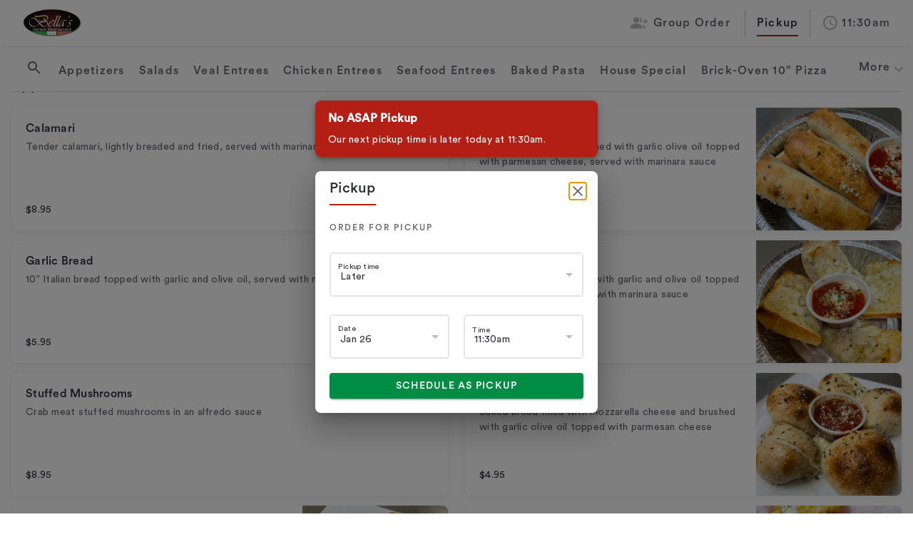

--- FILE ---
content_type: text/html; charset=utf-8
request_url: https://www.bellasitalianrestaurant.com/online-ordering/
body_size: 2565
content:
<!doctype html><html lang="en"><head><script src="https://ajax.googleapis.com/ajax/libs/webfont/1.6.26/webfont.js"></script><link rel="icon" href="https://media-cdn.getbento.com/accounts/dcde2f219f166b167ffc73a687107b8c/media/images/52798BellasItalianR-FAvicon.png"> <meta name="description" content="Bella&#x27;s Italian Restaurant serves fresh, homemade dishes featuring pasta, chicken, pizza, and more in Junction City, KS."/><meta name="og:description" content="Bella&#x27;s Italian Restaurant serves fresh, homemade dishes featuring pasta, chicken, pizza, and more in Junction City, KS."/> <title>Online Ordering | Bella&#x27;s Italian Restaurant in Junction City, KS</title><meta name="title" content="Online Ordering | Bella&#x27;s Italian Restaurant in Junction City, KS"/><meta name="og:title" content="Online Ordering | Bella&#x27;s Italian Restaurant in Junction City, KS"/> <meta name="og:site_name" content="Bella&#x27;s Italian Restaurant in Junction City, KS"/> <meta name="og:image" content="https://images.getbento.com/accounts/dcde2f219f166b167ffc73a687107b8c/media/images/1693BellasItalianR-Logo.png?w=600&amp;fit=max&amp;auto=compress,format&amp;cs=origin&amp;h=600"/> <link rel="canonical" href="https://bellasitalianrestaurant.getbento.com/online-ordering/"><meta name="og:url" content="https://bellasitalianrestaurant.getbento.com/online-ordering/"/>    <script>var bentoboxBaseOrdering = {};
      
      bentoboxBaseOrdering.account =  {"name": "Bella's Italian Restaurant", "logo": "https://images.getbento.com/accounts/dcde2f219f166b167ffc73a687107b8c/media/images/1693BellasItalianR-Logo.png?w=600&fit=max&auto=compress,format&cs=origin&h=600", "google_tag_manager_id": null, "facebook_pixel_id": null, "site_title": "Bella's Italian Restaurant in Junction City, KS", "beta_feature_flags": ["new_user_roles_v1", "ca_honest_pricing_law", "audioeye_apis", "custom_forms", "diner_alerts_v3", "clover_catering_connection_feature", "sms_campaigns_metrics_v2_links", "kiosk_menu_upsell", "show_clover_payments_v2", "itsacheckmate_pos_feature_enabled", "meta_api_v17_enabled", "delinquent_accounts_banner_cc_form", "website_menu_item_bank", "next_gen_menus_global_item_bank", "automated_campaigns_v2_catering_30_days_feature", "catering_menu_search", "undo_catering_orders_ab", "domain_self_launch", "managed_events_taxed_fees", "sms_resubmission_flow", "pre_dining_experience_feature", "promotion_drawer_loyalty_feature", "promotion_drawer_campaigns_feature", "dining_section_nav", "booking_api_v2", "fastly_cache_decorator", "email_blast_feature", "diner_location_filter", "gib_soft_delete_enabled", "menu_layout_quickwin", "oo_sms_toggle", "alerts_diner_signup_feature", "sms_campaigns_batch", "tax_oo_delivery_fee_as_shipping", "audioeye_connected_domain_logic", "canonical_diner_import_enabled", "ai_generation", "migrate_google_sync_to_locations", "google_business_profile_temp_hours", "checkless_payments_feature", "phone_prioritization_feature", "media_gallery_v2_feature", "media_gallery_bulk_actions", "card_hash_matching_feature", "pos_reporting_updates_feature", "sales_report_v2_appending_data", "revenue", "menu_import", "phone_based_promotions_feature", "pos_segment_display_feature", "mfa_feature", "clover_multi_pay_token_feature", "pos_earn_and_burn_accrual_feature", "promotion_applies_to_pos_feature", "quickbooks_integration", "mfa_trusted_device_feature", "mfa_setup_is_mandatory", "tiered_marketing_billing_feature", "product_mix_reporting_mvp", "employee_sales_report_mvp", "use_clover_partner_endpoint", "check_types_feature", "z_report_mvp", "voids_reporting_mvp", "discounts_reporting_mvp"], "processed_theme_options": {"primary_color": "#008c45", "accent_color": "#b31e15", "body_color": "#fff", "card_and_background": {"page_background_color": "#FFFFFF", "card_background_color": "#FFFFFF", "card_outline_color": "rgba(255,255,255,0)", "drop_shadow": true}, "header_and_navigation": {"fontpreset": "circular_std_medium", "weight": "500", "letter_spacing": "1.25px", "uppercase": false, "header_link_color": "#30323B", "header_link_hover_color": "#b31e15", "section_navigation_link_color": "#30323B", "section_navigation_link_hover_color": "#b31e15", "accent_color": "#b31e15"}, "menu_section_titles": {"fontpreset": "circular_std_medium", "size": "20px", "weight": "500", "letter_spacing": "0.25px", "uppercase": false, "color": "#30323B"}, "menu_item_names": {"fontpreset": "circular_std_medium", "weight": "500", "letter_spacing": "0.25px", "color": "#30323B", "uppercase": false}, "item_descriptions_and_prices": {"fontpreset": "circular_std_book", "weight": "400", "letter_spacing": "0.25px", "italicize": false}, "button_colors": {"button_font_color": "#fff", "button_background_color": "#008c45", "buttton_hover_font_color": "#FFFFFF", "button_hover_background_color": "#b31e15"}}, "google_analytics": {"tracking_code": "UA-184495954-9"}, "google_analytics_browser": null, "utm_footer_link": "https://getbento.com/features/online-ordering/?utm_source=footer&utm_campaign=bellasitalianrestaurant.com", "store_temporarily_disabled": false, "selfhosted_fonts": [], "webfont_config": {}, "brand_fonts": [{"font_name": "CircularStd-Medium", "src": "CircularStd-Medium", "weight": 500}, {"font_name": "CircularStd-Book", "src": "CircularStd-Book", "weight": 400}], "online_ordering_general_settings": {"store_header_image": [], "logo": [], "custom_message": "", "logo_destination_url": "", "layout": "standard", "display_location_information_on_layout": false}, "location_list_sorting_enabled": true, "online_ordering_lazy_loading_disabled": false, "show_item_special_instructions_field_on_online_ordering": false, "is_square": true};
      
      window.bentoboxBaseOrdering = bentoboxBaseOrdering;</script><script>var webfontConfig = bentoboxBaseOrdering && bentoboxBaseOrdering.account && bentoboxBaseOrdering.account.webfont_config || null;
      if (webfontConfig) {
        WebFont.load(webfontConfig);
      }</script><script>// Adding Heap script
      window.heap=window.heap||[],heap.load=function(e,t){window.heap.appid=e,window.heap.config=t=t||{};var r=document.createElement("script");r.type="text/javascript",r.async=!0,r.src="https://cdn.heapanalytics.com/js/heap-"+e+".js";var a=document.getElementsByTagName("script")[0];a.parentNode.insertBefore(r,a);for(var n=function(e){return function(){heap.push([e].concat(Array.prototype.slice.call(arguments,0)))}},p=["addEventProperties","addUserProperties","clearEventProperties","identify","resetIdentity","removeEventProperty","setEventProperties","track","unsetEventProperty"],o=0;o<p.length;o++)heap[p[o]]=n(p[o])};
      heap.load("175922850");</script><script>window.smartlook||(function(d) {
          var o=smartlook=function(){ o.api.push(arguments)},h=d.getElementsByTagName('head')[0];
          var c=d.createElement('script');o.api=new Array();c.async=true;c.type='text/javascript';
          c.charset='utf-8';c.src='https://rec.smartlook.com/recorder.js';h.appendChild(c);
          })(document);
          smartlook('init', '45f2c50279f823e830a2ab90502da427f04aa4b0');</script>  <meta name="getbento/online-ordering" content=""><meta name="og:type" content="website"><meta name="viewport" content="width=device-width,initial-scale=1"><meta name="charset" content="UTF-8"><meta name="format-detection" content="telephone=no"></head><body><div id="modal"></div><div id="app"></div><script defer="defer" src="https://app-assets.getbento.com/online-ordering/8420d9a/vendors_bundle.js"></script><script defer="defer" src="https://app-assets.getbento.com/online-ordering/8420d9a/main_bundle.js"></script><script type="text/javascript" src="https://app-assets.getbento.com/analytics/f09d72e/bento-analytics.min.js" data-bentoanalytics='{"account": "bellasitalianrestaurant", "theme": "sensei", "template": "", "preset": "stella-preset", "cartType": "online_ordering", "indicativeApiKey": "62e150f7-1993-460b-90ab-1bb1bd494ad7", "snowplowAppId": "customer-websites", "snowplowCollectorUrl": "com-bentoboxcloud-prod1.collector.snplow.net", "devMode": false, "templateNameFromMapping": ""}'></script></body></html>

--- FILE ---
content_type: text/javascript
request_url: https://app-assets.getbento.com/online-ordering/8420d9a/bento_ordering.bundle.js
body_size: 113867
content:
(function(){try{var wt=typeof window<"u"?window:typeof global<"u"?global:typeof globalThis<"u"?globalThis:typeof self<"u"?self:{},on=new wt.Error().stack;on&&(wt._sentryDebugIds=wt._sentryDebugIds||{},wt._sentryDebugIds[on]="ed8e58d4-d5fc-405a-b456-09afbed5ba71",wt._sentryDebugIdIdentifier="sentry-dbid-ed8e58d4-d5fc-405a-b456-09afbed5ba71")}catch{}})();var _global=typeof window<"u"?window:typeof global<"u"?global:typeof globalThis<"u"?globalThis:typeof self<"u"?self:{};_global.SENTRY_RELEASE={id:"8420d9afce42f52b94637e308a9770a6073ecd5b"},(self.webpackChunkonline_ordering=self.webpackChunkonline_ordering||[]).push([["bento_ordering"],{56085:wt=>{wt.exports="data:application/font-woff;charset=utf-8;base64, [base64]//wADZ2x5ZgAAAywAAADMAAAD2MHtryVoZWFkAAABbAAAADAAAAA2E2+eoWhoZWEAAAGcAAAAHwAAACQC9gDzaG10eAAAAigAAAAZAAAArgJkABFsb2NhAAAC0AAAAFoAAABaFQAUGG1heHAAAAG8AAAAHwAAACAAcABAbmFtZQAAA/gAAAE5AAACXvFdBwlwb3N0AAAFNAAAAGIAAACE5s74hXjaY2BkYGAAYpf5Hu/j+W2+MnAzMYDAzaX6QjD6/4//Bxj5GA8AuRwMYGkAPywL13jaY2BkYGA88P8Agx4j+/8fQDYfA1AEBWgDAIB2BOoAeNpjYGRgYNBh4GdgYgABEMnIABJzYNADCQAACWgAsQB42mNgYfzCOIGBlYGB0YcxjYGBwR1Kf2WQZGhhYGBiYGVmgAFGBiQQkOaawtDAoMBQxXjg/wEGPcYDDA4wNUA2CCgwsAAAO4EL6gAAeNpj2M0gyAACqxgGNWBkZ2D4/wMA+xkDdgAAAHjaY2BgYGaAYBkGRgYQiAHyGMF8FgYHIM3DwMHABGQrMOgyWDLEM1T9/w8UBfEMgLzE////P/5//f/V/xv+r4eaAAeMbAxwIUYmIMHEgKYAYjUcsDAwsLKxc3BycfPw8jEQA/[base64]/uznmfPFBNODM2K7MTQ45YEAZqGP81AmGGcF3iPqOop0r1SPTaTbVkfUe4HXj97wYE+yNwWYxwWu4v1ugWHgo3S1XdZEVqWM7ET0cfnLGxWfkgR42o2PvWrDMBSFj/IHLaF0zKjRgdiVMwScNRAoWUoH78Y2icB/yIY09An6AH2Bdu/UB+yxopYshQiEvnvu0dURgDt8QeC8PDw7Fpji3fEA4z/PEJ6YOB5hKh4dj3EvXhxPqH/SKUY3rJ7srZ4FZnh1PMAtPhwP6fl2PMJMPDgeQ4rY8YT6Gzao0eAEA409DuggmTnFnOcSCiEiLMgxCiTI6Cq5DZUd3Qmp10vO0LaLTd2cjN4fOumlc7lUYbSQcZFkutRG7g6JKZKy0RmdLY680CDnEJ+UMkpFFe1RN7nxdVpXrC4aTtnaurOnYercZg2YVmLN/d/gczfEimrE/fs/bOuq29Zmn8tloORaXgZgGa78yO9/cnXm2BpaGvq25Dv9S4E9+5SIc9PqupJKhYFSSl47+Qcr1mYNAAAAeNptw0cKwkAAAMDZJA8Q7OUJvkLsPfZ6zFVERPy8qHh2YER+3i/BP83vIBLLySsoKimrqKqpa2hp6+jq6RsYGhmbmJqZSy0sraxtbO3sHRydnEMU4uR6yx7JJXveP7WrDycAAAAAAAH//wACeNpjYGRgYOABYhkgZgJCZgZNBkYGLQZtIJsFLMYAAAw3ALgAeNolizEKgDAQBCchRbC2sFER0YD6qVQiBCv/H9ezGI6Z5XBAw8CBK/m5iQQVauVbXLnOrMZv2oLdKFa8Pjuru2hJzGabmOSLzNMzvutpB3N42mNgZGBg4GKQYzBhYMxJLMlj4GBgAYow/P/PAJJhLM6sSoWKfWCAAwDAjgbRAAB42mNgYGBkAIIbCZo5IPrmUn0hGA0AO8EFTQAA"},79195:(wt,on,L)=>{L.r(on),L.d(on,{default:()=>gG});var p=L(96540),N=L(61225),Rg=L(58156),Z=L.n(Rg),oe=L(56347),vc=L(31597),Gg=L(52932),Ce=L(86123),Se=L(39560),ce=L(73184);function MG(){var t=entityEndpointMap[ACCOUNT],e="".concat(t),r=[{type:"[".concat(ACCOUNT,"] ").concat(FETCH_REQUEST)},{type:"[".concat(ACCOUNT,"] ").concat(FETCH_SUCCESS),meta:{lastFetched:Date.now()}},{type:"[".concat(ACCOUNT,"] ").concat(FETCH_FAILURE)}];return apiAction(e,"GET",r)}function Bg(){return{type:"[".concat(Gg.u,"] ").concat(ce.nD),payload:window.bentoboxBaseOrdering.account,meta:{lastFetched:Date.now()}}}var Hg=L(38306),Ug=L(14519),Wg=L(59839),$g=L(48750),Vg=L(72363),or=L(2543),ho=L(36313),ir=L(40611),ma=L(26350),Yg=[ma.Qj,ma.gZ],gc=function(e){return Yg.every(function(r){return e.includes(r)})},qg=function(e){return e.brand.styles},zg=function(e){return e.brand.fonts},Qg=function(e){return e.brand.logos},ha=function(e){var r,o=(0,ir.iA)(e),c;if(gc(o)){var f,d;c=(f=Qg(e))===null||f===void 0||(d=f[0])===null||d===void 0?void 0:d.url}else{var y,h,v;c=(y=e.account.online_ordering_general_settings)===null||y===void 0||(h=y.logo)===null||h===void 0||(v=h[0])===null||v===void 0?void 0:v.url}return(r=c)!==null&&r!==void 0?r:e.account.logo},Kg=function(){var e=(0,p.useContext)(Ec);if(e===void 0)throw new Error("usePreviewModeDataContext must be used within a PreviewModeContext");return e};const ya=Kg;var Dt=L(5556),m=L.n(Dt),bc={CMS_APPLICATION:"cms_application",PREVIEW_APPLICATION:"preview_application"},Jg={PREVIEW_LOADED:"preview_loaded"};function va(t,e){return tb(t)||eb(t,e)||Xg(t,e)||Zg()}function Zg(){throw new TypeError(`Invalid attempt to destructure non-iterable instance.
In order to be iterable, non-array objects must have a [Symbol.iterator]() method.`)}function Xg(t,e){if(t){if(typeof t=="string")return Oc(t,e);var r={}.toString.call(t).slice(8,-1);return r==="Object"&&t.constructor&&(r=t.constructor.name),r==="Map"||r==="Set"?Array.from(t):r==="Arguments"||/^(?:Ui|I)nt(?:8|16|32)(?:Clamped)?Array$/.test(r)?Oc(t,e):void 0}}function Oc(t,e){(e==null||e>t.length)&&(e=t.length);for(var r=0,o=Array(e);r<e;r++)o[r]=t[r];return o}function eb(t,e){var r=t==null?null:typeof Symbol<"u"&&t[Symbol.iterator]||t["@@iterator"];if(r!=null){var o,c,f,d,y=[],h=!0,v=!1;try{if(f=(r=r.call(t)).next,e===0){if(Object(r)!==r)return;h=!1}else for(;!(h=(o=f.call(r)).done)&&(y.push(o.value),y.length!==e);h=!0);}catch(w){v=!0,c=w}finally{try{if(!h&&r.return!=null&&(d=r.return(),Object(d)!==d))return}finally{if(v)throw c}}return y}}function tb(t){if(Array.isArray(t))return t}var rb=function(){var e=(0,p.useState)(null),r=va(e,2),o=r[0],c=r[1],f=(0,p.useState)(""),d=va(f,2),y=d[0],h=d[1],v=(0,p.useState)(!1),w=va(v,2),C=w[0],S=w[1],_=function(b,j){var T=b.data,P=b.origin,G=new URL(P).hostname;G!==window.location.hostname||T.source!==bc.CMS_APPLICATION||j(T.context)},I=function(b,j,T){window.parent.postMessage({source:bc.PREVIEW_APPLICATION,action:j,context:T},b)};return(0,p.useEffect)(function(){var A=new URLSearchParams(window.location.search);h(A.get("origin")),S(A.has("brandPreview"))},[]),(0,p.useEffect)(function(){var A=function(j){return _(j,c)};return y&&(window.addEventListener("message",A),I(y,Jg.PREVIEW_LOADED)),function(){return window.removeEventListener("message",A)}},[y]),{data:o,isPreview:C}};const nb=rb;var wc=function(e){var r=e.children,o=nb(),c=o.data,f=o.isPreview,d={previewData:c,isPreview:f};return p.createElement(Ec.Provider,{value:d},r)};wc.propTypes={children:m().node.isRequired};const ob=wc;var Ec=(0,p.createContext)({data:null,isPreview:!1});function ib(t,e){return cb(t)||ub(t,e)||lb(t,e)||ab()}function ab(){throw new TypeError(`Invalid attempt to destructure non-iterable instance.
In order to be iterable, non-array objects must have a [Symbol.iterator]() method.`)}function lb(t,e){if(t){if(typeof t=="string")return Cc(t,e);var r={}.toString.call(t).slice(8,-1);return r==="Object"&&t.constructor&&(r=t.constructor.name),r==="Map"||r==="Set"?Array.from(t):r==="Arguments"||/^(?:Ui|I)nt(?:8|16|32)(?:Clamped)?Array$/.test(r)?Cc(t,e):void 0}}function Cc(t,e){(e==null||e>t.length)&&(e=t.length);for(var r=0,o=Array(e);r<e;r++)o[r]=t[r];return o}function ub(t,e){var r=t==null?null:typeof Symbol<"u"&&t[Symbol.iterator]||t["@@iterator"];if(r!=null){var o,c,f,d,y=[],h=!0,v=!1;try{if(f=(r=r.call(t)).next,e===0){if(Object(r)!==r)return;h=!1}else for(;!(h=(o=f.call(r)).done)&&(y.push(o.value),y.length!==e);h=!0);}catch(w){v=!0,c=w}finally{try{if(!h&&r.return!=null&&(d=r.return(),Object(d)!==d))return}finally{if(v)throw c}}return y}}function cb(t){if(Array.isArray(t))return t}var sb=function(){var e=ya(),r=e.previewData,o=(0,p.useState)({}),c=ib(o,2),f=c[0],d=c[1],y=(0,N.d4)(ir.iA),h=gc(y),v=(0,N.d4)(zg),w=(0,N.d4)(qg),C=(0,or.isEmpty)(r?.brandFonts)?v:r.brandFonts;(0,ho.Cj)({isFeatureEnabled:h,brandFonts:C});var S=(0,or.isEmpty)(r?.brandStyles)?w:r?.brandStyles;return(0,p.useEffect)(function(){if(!h)return null;d((0,ho.O$)(S))},[h,S]),{hasFeature:h,fonts:C,styles:f}};const fb=sb;var Fe=L(33485),re={H1:"h1",H2:"h2",H3:"h3",PARAGRAPH:"body1",CARD:"bentobox--card",HEADER_NAVIGATION:"bentobox--header-navigation",HEADER_NAVIGATION_ACTIVE:"bentobox--header-navigation:active",HEADER_NAVIGATION_HOVER:"bentobox--header-navigation:hover",MENU_ITEM_DESCRIPTION:"bentobox--menu-item-description",MENU_ITEM_NAME:"bentobox--menu-item-name",MENU_NAVIGATION:"bentobox--menu-navigation",MENU_NAVIGATION_ACTIVE:"bentobox--menu-navigation:active",MENU_NAVIGATION_HOVER:"bentobox--menu-navigation:hover",MENU_SECTION_TITLE:"bentobox--menu-section-title",PAGE:"bentobox--page",PAGE_ERROR:"bentobox--page--error",PRIMARY_BUTTON:"bentobox--primary-button",PRIMARY_BUTTON_HOVER:"bentobox--primary-button:hover"},yo=["color","fontFamily","fontWeight","fontSize","fontStyle","letterSpacing","lineHeight","textTransform"],pb=L(79033),db={CUSTOM:"custom"},Qe=L(25212),Te=L(66784),ne=L(19200);function an(t){return an=typeof Symbol=="function"&&typeof Symbol.iterator=="symbol"?function(e){return typeof e}:function(e){return e&&typeof Symbol=="function"&&e.constructor===Symbol&&e!==Symbol.prototype?"symbol":typeof e},an(t)}function Sc(t,e){var r=Object.keys(t);if(Object.getOwnPropertySymbols){var o=Object.getOwnPropertySymbols(t);e&&(o=o.filter(function(c){return Object.getOwnPropertyDescriptor(t,c).enumerable})),r.push.apply(r,o)}return r}function Ac(t){for(var e=1;e<arguments.length;e++){var r=arguments[e]!=null?arguments[e]:{};e%2?Sc(Object(r),!0).forEach(function(o){mb(t,o,r[o])}):Object.getOwnPropertyDescriptors?Object.defineProperties(t,Object.getOwnPropertyDescriptors(r)):Sc(Object(r)).forEach(function(o){Object.defineProperty(t,o,Object.getOwnPropertyDescriptor(r,o))})}return t}function mb(t,e,r){return(e=hb(e))in t?Object.defineProperty(t,e,{value:r,enumerable:!0,configurable:!0,writable:!0}):t[e]=r,t}function hb(t){var e=yb(t,"string");return an(e)=="symbol"?e:e+""}function yb(t,e){if(an(t)!="object"||!t)return t;var r=t[Symbol.toPrimitive];if(r!==void 0){var o=r.call(t,e||"default");if(an(o)!="object")return o;throw new TypeError("@@toPrimitive must return a primitive value.")}return(e==="string"?String:Number)(t)}var vb=function(e){var r,o,c,f,d=(e==null||(r=e[re.PRIMARY_BUTTON])===null||r===void 0?void 0:r.color)||ne.sn.color,y=(e==null||(o=e[re.PRIMARY_BUTTON])===null||o===void 0?void 0:o.backgroundColor)||ne.sn.backgroundColor,h=(e==null||(c=e[re.PRIMARY_BUTTON_HOVER])===null||c===void 0?void 0:c.color)||ne.sn.hoverColor,v=(e==null||(f=e[re.PRIMARY_BUTTON_HOVER])===null||f===void 0?void 0:f.backgroundColor)||ne.sn.hoverBackgroundColor;return{button:{font:{main:d,hover:h},background:{main:y,hover:v}}}},gb=function(e){var r,o=(e==null||(r=e[re.MENU_ITEM_NAME])===null||r===void 0?void 0:r.color)||ne.hz.color;return{menuItemNames:{main:o}}},bb=function(e){var r,o=(e==null||(r=e[re.MENU_SECTION_TITLE])===null||r===void 0?void 0:r.color)||ne.Oe.color;return{menuSectionTitles:{main:o}}},Ob=function(e){var r,o,c,f,d=(e==null||(r=e[re.CARD])===null||r===void 0?void 0:r.backgroundColor)||ne.Xs.cardBackgroundColor,y=(e==null||(o=e[re.CARD])===null||o===void 0?void 0:o.borderColor)||ne.Xs.cardOutlineColor,h=(e==null||(c=e[re.CARD])===null||c===void 0?void 0:c.boxShadow)||ne.Xs.dropShadow,v=(e==null||(f=e[re.PAGE])===null||f===void 0?void 0:f.backgroundColor)||ne.Xs.pageBackgroundColor;return{card:{background:{main:d},outline:{main:y},dropShadow:h},page:{background:{main:v}}}},wb=function(e){var r,o,c,f,d,y,h,v=(e==null||(r=e[re.HEADER_NAVIGATION_ACTIVE])===null||r===void 0?void 0:r.color)||ne.gq.accentColor,w=(e==null||(o=e[re.HEADER_NAVIGATION])===null||o===void 0?void 0:o.backgroundColor)||ne.gq.headerBackgroundColor,C=(e==null||(c=e[re.HEADER_NAVIGATION])===null||c===void 0?void 0:c.color)||ne.gq.headerLinkColor,S=(e==null||(f=e[re.HEADER_NAVIGATION_HOVER])===null||f===void 0?void 0:f.color)||ne.gq.headerLinkHoverColor,_=(e==null||(d=e[re.MENU_NAVIGATION_ACTIVE])===null||d===void 0?void 0:d.color)||ne.gq.accentColor,I=(e==null||(y=e[re.MENU_NAVIGATION])===null||y===void 0?void 0:y.color)||ne.gq.sectionNavigationLinkColor,A=(e==null||(h=e[re.MENU_NAVIGATION_HOVER])===null||h===void 0?void 0:h.color)||ne.gq.sectionNavigationLinkHoverColor;return{header:{accent:{main:v},background:{main:w},link:{main:C,hover:S}},sectionNav:{accent:{main:_},link:{main:I,hover:A}}}},Eb=function(e){var r,o=(e==null||(r=e[re.PAGE_ERROR])===null||r===void 0?void 0:r.color)||ne.gi.color;return{error:{main:o}}},Cb=function(e){var r=(0,Te.s5)(),o=vb(e),c=o.button,f=gb(e),d=f.menuItemNames,y=bb(e),h=y.menuSectionTitles,v=Ob(e),w=v.card,C=v.page,S=wb(e),_=S.header,I=S.sectionNav,A=Eb(),b=A.error;return Ac(Ac({},r),{},{button:c,menuItemNames:d,menuSectionTitles:h,card:w,page:C,header:_,sectionNav:I,error:b,background:{default:C.background.main,secondary:ne.ow.secondary}})},Sb=L(55364),Ab=L.n(Sb),Pb=L(44383),vo=L.n(Pb),Ib=L(73385);function ln(t){return ln=typeof Symbol=="function"&&typeof Symbol.iterator=="symbol"?function(e){return typeof e}:function(e){return e&&typeof Symbol=="function"&&e.constructor===Symbol&&e!==Symbol.prototype?"symbol":typeof e},ln(t)}function Pc(t,e){var r=Object.keys(t);if(Object.getOwnPropertySymbols){var o=Object.getOwnPropertySymbols(t);e&&(o=o.filter(function(c){return Object.getOwnPropertyDescriptor(t,c).enumerable})),r.push.apply(r,o)}return r}function Ic(t){for(var e=1;e<arguments.length;e++){var r=arguments[e]!=null?arguments[e]:{};e%2?Pc(Object(r),!0).forEach(function(o){_b(t,o,r[o])}):Object.getOwnPropertyDescriptors?Object.defineProperties(t,Object.getOwnPropertyDescriptors(r)):Pc(Object(r)).forEach(function(o){Object.defineProperty(t,o,Object.getOwnPropertyDescriptor(r,o))})}return t}function _b(t,e,r){return(e=Lb(e))in t?Object.defineProperty(t,e,{value:r,enumerable:!0,configurable:!0,writable:!0}):t[e]=r,t}function Lb(t){var e=Tb(t,"string");return ln(e)=="symbol"?e:e+""}function Tb(t,e){if(ln(t)!="object"||!t)return t;var r=t[Symbol.toPrimitive];if(r!==void 0){var o=r.call(t,e||"default");if(ln(o)!="object")return o;throw new TypeError("@@toPrimitive must return a primitive value.")}return(e==="string"?String:Number)(t)}var xb=function(e){var r=vo()(e[re.H1],yo),o=vo()(e[re.H2],yo),c=vo()(e[re.H3],yo),f=vo()(e[re.PARAGRAPH],yo),d={h1:r,h2:o,h3:c,body1:f,fontFamily:r?.fontFamily};return Ab()({},Ib.A,d)},jb=function(e){var r,o,c,f,d=((r=e[re.MENU_ITEM_NAME])===null||r===void 0?void 0:r.fontFamily)||ne.zs,y=((o=e[re.MENU_ITEM_NAME])===null||o===void 0?void 0:o.fontWeight)||ne.hz.fontWeight,h=((c=e[re.MENU_ITEM_NAME])===null||c===void 0?void 0:c.textTransform)||ne.hz.textTransform,v=((f=e[re.MENU_ITEM_NAME])===null||f===void 0?void 0:f.letterSpacing)||ne.hz.letterSpacing;return{menuItemNames:{fontFamily:d,fontWeight:y,textTransform:h,letterSpacing:v}}},Mb=function(e){var r,o,c,f,d,y=((r=e[re.MENU_SECTION_TITLE])===null||r===void 0?void 0:r.fontFamily)||ne.zs,h=((o=e[re.MENU_SECTION_TITLE])===null||o===void 0?void 0:o.fontSize)||ne.Oe.fontSize,v=((c=e[re.MENU_SECTION_TITLE])===null||c===void 0?void 0:c.fontWeight)||ne.Oe.fontWeight,w=((f=e[re.MENU_SECTION_TITLE])===null||f===void 0?void 0:f.textTransform)||"none",C=((d=e[re.MENU_SECTION_TITLE])===null||d===void 0?void 0:d.letterSpacing)||ne.Oe.letterSpacing;return{menuSectionTitles:{fontFamily:y,fontWeight:v,fontSize:h,textTransform:w,letterSpacing:C}}},kb=function(e){var r,o,c,f,d=((r=e[re.HEADER_NAVIGATION])===null||r===void 0?void 0:r.fontFamily)||ne.zs,y=((o=e[re.HEADER_NAVIGATION])===null||o===void 0?void 0:o.fontWeight)||ne.gq.fontWeight,h=((c=e[re.HEADER_NAVIGATION])===null||c===void 0?void 0:c.textTransform)||ne.gq.textTransform,v=((f=e[re.HEADER_NAVIGATION])===null||f===void 0?void 0:f.letterSpacing)||ne.gq.letterSpacing;return{header:{fontFamily:d,fontWeight:y,textTransform:h,letterSpacing:v}}},Db=function(e){var r,o,c,f,d=((r=e[re.MENU_NAVIGATION])===null||r===void 0?void 0:r.fontFamily)||ne.zs,y=((o=e[re.MENU_NAVIGATION])===null||o===void 0?void 0:o.fontWeight)||ne.gq.fontWeight,h=((c=e[re.MENU_NAVIGATION])===null||c===void 0?void 0:c.textTransform)||ne.gq.textTransform,v=((f=e[re.MENU_NAVIGATION])===null||f===void 0?void 0:f.letterSpacing)||ne.gq.letterSpacing;return{sectionNav:{fontFamily:d,fontWeight:y,textTransform:h,letterSpacing:v}}},Fb=function(e){var r,o,c,f,d=((r=e[re.MENU_ITEM_DESCRIPTION])===null||r===void 0?void 0:r.fontFamily)||ne.bP.fontFamily,y=((o=e[re.MENU_ITEM_DESCRIPTION])===null||o===void 0?void 0:o.fontStyle)||ne.bP.fontStyle,h=((c=e[re.MENU_ITEM_DESCRIPTION])===null||c===void 0?void 0:c.fontWeight)||ne.bP.fontWeight,v=((f=e[re.MENU_ITEM_DESCRIPTION])===null||f===void 0?void 0:f.letterSpacing)||ne.bP.letterSpacing;return{itemDescriptionsAndPrices:{fontFamily:d,fontStyle:y,fontWeight:h,letterSpacing:v}}},Nb=function(e){var r=jb(e),o=r.menuItemNames,c=Mb(e),f=c.menuSectionTitles,d=kb(e),y=d.header,h=Db(e),v=h.sectionNav,w=Fb(e),C=w.itemDescriptionsAndPrices;return Ic(Ic({},xb(e)),{},{menuItemNames:o,menuSectionTitles:f,header:y,sectionNav:v,itemDescriptionsAndPrices:C})};function _c(t){return Hb(t)||Bb(t)||Gb(t)||Rb()}function Rb(){throw new TypeError(`Invalid attempt to spread non-iterable instance.
In order to be iterable, non-array objects must have a [Symbol.iterator]() method.`)}function Gb(t,e){if(t){if(typeof t=="string")return ga(t,e);var r={}.toString.call(t).slice(8,-1);return r==="Object"&&t.constructor&&(r=t.constructor.name),r==="Map"||r==="Set"?Array.from(t):r==="Arguments"||/^(?:Ui|I)nt(?:8|16|32)(?:Clamped)?Array$/.test(r)?ga(t,e):void 0}}function Bb(t){if(typeof Symbol<"u"&&t[Symbol.iterator]!=null||t["@@iterator"]!=null)return Array.from(t)}function Hb(t){if(Array.isArray(t))return ga(t)}function ga(t,e){(e==null||e>t.length)&&(e=t.length);for(var r=0,o=Array(e);r<e;r++)o[r]=t[r];return o}var Ub=function(e){var r=e.styles,o=e.fonts,c=o===void 0?[]:o,f=Z()(r,"styles",[]),d=Z()(r,"base.padding",8),y=Z()(r,"base.borderWidth",2),h=Z()(r,"base.borderRadius",4),v=(0,ho.b7)(Qe.A.breakpoints,f,{spacing:d,borderWidth:y,borderRadius:h}),w=c.filter(function(P){return P.fontType===db.CUSTOM}),C=w.map(function(P){return(0,ho.AI)(P.slug,P.sources)}),S=Cb(v),_=Nb(v),I=Qe.A.getComponentsStyles({palette:S}),A=I.muiCardOutline,b=Qe.A.loadDefaultFonts(),j=Qe.A.styleOverrides({fontFaces:[].concat(_c(b),_c(C)),muiCardOutline:A}),T=Qe.A.createComponents(j,Qe.A.defaultProps);return(0,pb.A)({typography:_,palette:S,components:T,constants:Qe.A.constants,fonts:Qe.A.fonts,breakpoints:Qe.A.breakpoints,boxShadows:{MuiCard:{base:Qe.A.constants.boxShadows.normal,selected:Qe.A.constants.boxShadows.selected}}})},Wb=L(41746),$b=L(61628);function Lc(t){var e=t.children,r=(0,N.d4)(function(w){var C,S;return(C=(S=w.account)===null||S===void 0?void 0:S.processed_theme_options)!==null&&C!==void 0?C:{}}),o=(0,N.d4)(function(w){var C,S;return(C=(S=w.account)===null||S===void 0?void 0:S.selfhosted_fonts)!==null&&C!==void 0?C:[]}),c=fb(),f=c.hasFeature,d=c.styles,y=c.fonts,h=f?Ub({styles:d,fonts:y}):(0,Wb.M)({customizableFields:r,selfHostedFonts:o}),v=(0,$b.w6)(h);return p.createElement($g.A,{injectFirst:!0},p.createElement(Vg.A,{theme:h},p.createElement(Ug.Ay,null),p.createElement(Wg.A,{styles:v}),p.createElement(Hg.Ny,{history:vc.Nc},e)))}Lc.propTypes={children:Fe.OQ.isRequired};const Vb=Lc;var Ft=L(98366),Yb=L(55373),qb=L.n(Yb),He=L(82812),ie=L(56734),Ne=L(6506),pe=L(94503),me=L(12401),H=L(14992),go=function(e,r){return{type:ce.pg,payload:{entity:e,position:r}}},zb=function(e){return{type:ce.u1,payload:{entity:e}}},Qb=L(95093),Ae=L.n(Qb),ue=L(89755),Pe=L(68375),Kb=L(80101),Jb=function(e,r){if(!e||!r)return!1;var o=Ae().utc(),c=Ae().utc(e).subtract(r,"minutes");return o>=c};const Zb=Jb;var xe=L(25202),Xb=L(12215),ba=L.n(Xb),Ue=L(80971),un=L(64263),he=L(86432),pt=L(63425),bo=L(70969),e0=function(){return function(e,r){var o=Ce.sk,c=r(),f=(0,bo.A)(c),d=Z()(c.cart,"items",[]);if(d.length>0)return e((0,Se.xq)(o,"PUT",[pt.U$,pt.Ui,pt.BJ],null,f))}};const Tc=e0;var Ke=L(9218),Me=L(91811),Oo=L(66598),z=L(96212),Nt=L(2613),t0=function(e,r){var o=arguments.length>2&&arguments[2]!==void 0?arguments[2]:{},c=r||Ce.Vf[e],f=[{type:"[".concat(e,"] ").concat(ce.xi)},{type:"[".concat(e,"] ").concat(ce.BZ),meta:{lastFetched:Date.now()}},{type:"[".concat(e,"] ").concat(ce.Gp)}];return(0,Se.xq)(c,"GET",f,null,o)},wo=L(65200),Oa=L(74488),nt=L(54948),ve=L(39719),xc=L(85483);function Rt(t){return Rt=typeof Symbol=="function"&&typeof Symbol.iterator=="symbol"?function(e){return typeof e}:function(e){return e&&typeof Symbol=="function"&&e.constructor===Symbol&&e!==Symbol.prototype?"symbol":typeof e},Rt(t)}function Gt(){"use strict";/*! regenerator-runtime -- Copyright (c) 2014-present, Facebook, Inc. -- license (MIT): https://github.com/facebook/regenerator/blob/main/LICENSE */Gt=function(){return e};var t,e={},r=Object.prototype,o=r.hasOwnProperty,c=Object.defineProperty||function(a,n,i){a[n]=i.value},f=typeof Symbol=="function"?Symbol:{},d=f.iterator||"@@iterator",y=f.asyncIterator||"@@asyncIterator",h=f.toStringTag||"@@toStringTag";function v(a,n,i){return Object.defineProperty(a,n,{value:i,enumerable:!0,configurable:!0,writable:!0}),a[n]}try{v({},"")}catch{v=function(i,l,s){return i[l]=s}}function w(a,n,i,l){var s=n&&n.prototype instanceof j?n:j,u=Object.create(s.prototype),g=new V(l||[]);return c(u,"_invoke",{value:Q(a,i,g)}),u}function C(a,n,i){try{return{type:"normal",arg:a.call(n,i)}}catch(l){return{type:"throw",arg:l}}}e.wrap=w;var S="suspendedStart",_="suspendedYield",I="executing",A="completed",b={};function j(){}function T(){}function P(){}var G={};v(G,d,function(){return this});var R=Object.getPrototypeOf,F=R&&R(R(W([])));F&&F!==r&&o.call(F,d)&&(G=F);var M=P.prototype=j.prototype=Object.create(G);function Y(a){["next","throw","return"].forEach(function(n){v(a,n,function(i){return this._invoke(n,i)})})}function B(a,n){function i(s,u,g,O){var E=C(a[s],a,u);if(E.type!=="throw"){var k=E.arg,x=k.value;return x&&Rt(x)=="object"&&o.call(x,"__await")?n.resolve(x.__await).then(function(D){i("next",D,g,O)},function(D){i("throw",D,g,O)}):n.resolve(x).then(function(D){k.value=D,g(k)},function(D){return i("throw",D,g,O)})}O(E.arg)}var l;c(this,"_invoke",{value:function(u,g){function O(){return new n(function(E,k){i(u,g,E,k)})}return l=l?l.then(O,O):O()}})}function Q(a,n,i){var l=S;return function(s,u){if(l===I)throw Error("Generator is already running");if(l===A){if(s==="throw")throw u;return{value:t,done:!0}}for(i.method=s,i.arg=u;;){var g=i.delegate;if(g){var O=$(g,i);if(O){if(O===b)continue;return O}}if(i.method==="next")i.sent=i._sent=i.arg;else if(i.method==="throw"){if(l===S)throw l=A,i.arg;i.dispatchException(i.arg)}else i.method==="return"&&i.abrupt("return",i.arg);l=I;var E=C(a,n,i);if(E.type==="normal"){if(l=i.done?A:_,E.arg===b)continue;return{value:E.arg,done:i.done}}E.type==="throw"&&(l=A,i.method="throw",i.arg=E.arg)}}}function $(a,n){var i=n.method,l=a.iterator[i];if(l===t)return n.delegate=null,i==="throw"&&a.iterator.return&&(n.method="return",n.arg=t,$(a,n),n.method==="throw")||i!=="return"&&(n.method="throw",n.arg=new TypeError("The iterator does not provide a '"+i+"' method")),b;var s=C(l,a.iterator,n.arg);if(s.type==="throw")return n.method="throw",n.arg=s.arg,n.delegate=null,b;var u=s.arg;return u?u.done?(n[a.resultName]=u.value,n.next=a.nextLoc,n.method!=="return"&&(n.method="next",n.arg=t),n.delegate=null,b):u:(n.method="throw",n.arg=new TypeError("iterator result is not an object"),n.delegate=null,b)}function K(a){var n={tryLoc:a[0]};1 in a&&(n.catchLoc=a[1]),2 in a&&(n.finallyLoc=a[2],n.afterLoc=a[3]),this.tryEntries.push(n)}function U(a){var n=a.completion||{};n.type="normal",delete n.arg,a.completion=n}function V(a){this.tryEntries=[{tryLoc:"root"}],a.forEach(K,this),this.reset(!0)}function W(a){if(a||a===""){var n=a[d];if(n)return n.call(a);if(typeof a.next=="function")return a;if(!isNaN(a.length)){var i=-1,l=function s(){for(;++i<a.length;)if(o.call(a,i))return s.value=a[i],s.done=!1,s;return s.value=t,s.done=!0,s};return l.next=l}}throw new TypeError(Rt(a)+" is not iterable")}return T.prototype=P,c(M,"constructor",{value:P,configurable:!0}),c(P,"constructor",{value:T,configurable:!0}),T.displayName=v(P,h,"GeneratorFunction"),e.isGeneratorFunction=function(a){var n=typeof a=="function"&&a.constructor;return!!n&&(n===T||(n.displayName||n.name)==="GeneratorFunction")},e.mark=function(a){return Object.setPrototypeOf?Object.setPrototypeOf(a,P):(a.__proto__=P,v(a,h,"GeneratorFunction")),a.prototype=Object.create(M),a},e.awrap=function(a){return{__await:a}},Y(B.prototype),v(B.prototype,y,function(){return this}),e.AsyncIterator=B,e.async=function(a,n,i,l,s){s===void 0&&(s=Promise);var u=new B(w(a,n,i,l),s);return e.isGeneratorFunction(n)?u:u.next().then(function(g){return g.done?g.value:u.next()})},Y(M),v(M,h,"Generator"),v(M,d,function(){return this}),v(M,"toString",function(){return"[object Generator]"}),e.keys=function(a){var n=Object(a),i=[];for(var l in n)i.push(l);return i.reverse(),function s(){for(;i.length;){var u=i.pop();if(u in n)return s.value=u,s.done=!1,s}return s.done=!0,s}},e.values=W,V.prototype={constructor:V,reset:function(n){if(this.prev=0,this.next=0,this.sent=this._sent=t,this.done=!1,this.delegate=null,this.method="next",this.arg=t,this.tryEntries.forEach(U),!n)for(var i in this)i.charAt(0)==="t"&&o.call(this,i)&&!isNaN(+i.slice(1))&&(this[i]=t)},stop:function(){this.done=!0;var n=this.tryEntries[0].completion;if(n.type==="throw")throw n.arg;return this.rval},dispatchException:function(n){if(this.done)throw n;var i=this;function l(k,x){return g.type="throw",g.arg=n,i.next=k,x&&(i.method="next",i.arg=t),!!x}for(var s=this.tryEntries.length-1;s>=0;--s){var u=this.tryEntries[s],g=u.completion;if(u.tryLoc==="root")return l("end");if(u.tryLoc<=this.prev){var O=o.call(u,"catchLoc"),E=o.call(u,"finallyLoc");if(O&&E){if(this.prev<u.catchLoc)return l(u.catchLoc,!0);if(this.prev<u.finallyLoc)return l(u.finallyLoc)}else if(O){if(this.prev<u.catchLoc)return l(u.catchLoc,!0)}else{if(!E)throw Error("try statement without catch or finally");if(this.prev<u.finallyLoc)return l(u.finallyLoc)}}}},abrupt:function(n,i){for(var l=this.tryEntries.length-1;l>=0;--l){var s=this.tryEntries[l];if(s.tryLoc<=this.prev&&o.call(s,"finallyLoc")&&this.prev<s.finallyLoc){var u=s;break}}u&&(n==="break"||n==="continue")&&u.tryLoc<=i&&i<=u.finallyLoc&&(u=null);var g=u?u.completion:{};return g.type=n,g.arg=i,u?(this.method="next",this.next=u.finallyLoc,b):this.complete(g)},complete:function(n,i){if(n.type==="throw")throw n.arg;return n.type==="break"||n.type==="continue"?this.next=n.arg:n.type==="return"?(this.rval=this.arg=n.arg,this.method="return",this.next="end"):n.type==="normal"&&i&&(this.next=i),b},finish:function(n){for(var i=this.tryEntries.length-1;i>=0;--i){var l=this.tryEntries[i];if(l.finallyLoc===n)return this.complete(l.completion,l.afterLoc),U(l),b}},catch:function(n){for(var i=this.tryEntries.length-1;i>=0;--i){var l=this.tryEntries[i];if(l.tryLoc===n){var s=l.completion;if(s.type==="throw"){var u=s.arg;U(l)}return u}}throw Error("illegal catch attempt")},delegateYield:function(n,i,l){return this.delegate={iterator:W(n),resultName:i,nextLoc:l},this.method==="next"&&(this.arg=t),b}},e}function jc(t,e,r,o,c,f,d){try{var y=t[f](d),h=y.value}catch(v){return void r(v)}y.done?e(h):Promise.resolve(h).then(o,c)}function wa(t){return function(){var e=this,r=arguments;return new Promise(function(o,c){var f=t.apply(e,r);function d(h){jc(f,o,c,d,y,"next",h)}function y(h){jc(f,o,c,d,y,"throw",h)}d(void 0)})}}function Mc(t,e){var r=Object.keys(t);if(Object.getOwnPropertySymbols){var o=Object.getOwnPropertySymbols(t);e&&(o=o.filter(function(c){return Object.getOwnPropertyDescriptor(t,c).enumerable})),r.push.apply(r,o)}return r}function r0(t){for(var e=1;e<arguments.length;e++){var r=arguments[e]!=null?arguments[e]:{};e%2?Mc(Object(r),!0).forEach(function(o){n0(t,o,r[o])}):Object.getOwnPropertyDescriptors?Object.defineProperties(t,Object.getOwnPropertyDescriptors(r)):Mc(Object(r)).forEach(function(o){Object.defineProperty(t,o,Object.getOwnPropertyDescriptor(r,o))})}return t}function n0(t,e,r){return(e=kc(e))in t?Object.defineProperty(t,e,{value:r,enumerable:!0,configurable:!0,writable:!0}):t[e]=r,t}function o0(t,e){if(t==null)return{};var r,o,c=i0(t,e);if(Object.getOwnPropertySymbols){var f=Object.getOwnPropertySymbols(t);for(o=0;o<f.length;o++)r=f[o],e.indexOf(r)===-1&&{}.propertyIsEnumerable.call(t,r)&&(c[r]=t[r])}return c}function i0(t,e){if(t==null)return{};var r={};for(var o in t)if({}.hasOwnProperty.call(t,o)){if(e.indexOf(o)!==-1)continue;r[o]=t[o]}return r}function kc(t){var e=a0(t,"string");return Rt(e)=="symbol"?e:e+""}function a0(t,e){if(Rt(t)!="object"||!t)return t;var r=t[Symbol.toPrimitive];if(r!==void 0){var o=r.call(t,e||"default");if(Rt(o)!="object")return o;throw new TypeError("@@toPrimitive must return a primitive value.")}return(e==="string"?String:Number)(t)}var Dc=function(e){return function(r,o){var c=o(),f=(0,Ce.Kx)(e),d=(0,bo.A)(c);r(t0(me.y,f,d)).then(function(y){y.payload.status===404&&(Z()(y.payload,"response.error")==="No Menu found."?r((0,xe.vA)(ie.Ij)):r(ar.closeMenuItemAndGoToMenu()))})}},l0=function(e,r,o,c){var f=arguments.length>4&&arguments[4]!==void 0?arguments[4]:wo.i,d=r.quantityInput,y=r["order-made-for"],h=r.specialInstructions,v=r[nt.t],w=o0(r,["quantityInput","order-made-for","specialInstructions",nt.t].map(kc)),C={fulfillment_menu_id:c,product_id:o,quantity:d,order_made_for:y,special_instructions:h,conversion_method:f,required_fields:r0({},(0,ve.eH)(e,w))};return v&&(C.variant_id=parseInt(v)),C},Fc=function(e,r){return function(o){o(Gc(e,r))}},Nc=function(e,r){return function(o){var c=r.match.params.cartItemId;o(Rc(c,e,r.modifierGroups))}},Ea=function(e,r){var o={},c=Object.keys(e);return r.forEach(function(f){var d=f.slug,y=c.includes(d);y&&(o[d]=e[d])}),c.forEach(function(f){o[f]||(o[f]=e[f])}),o},Rc=function(e,r,o){return function(){var c=wa(Gt().mark(function f(d,y){var h,v,w,C,S,_,I,A,b;return Gt().wrap(function(T){for(;;)switch(T.prev=T.next){case 0:return h=y(),v=h.cart,w=h.menu,C=parseInt(e),S=(0,z.TU)(v,C),_=S.product,I=Ea(r,o),A=ar.buildMenuItemFormPayload(o,I,_,w.id),T.next=8,d((0,he.V2)(C,A));case 8:b=T.sent,Z()(b,["payload","response","error"],"")||d(ar.returnToCart());case 10:case"end":return T.stop()}},f)}));return function(f,d){return c.apply(this,arguments)}}()},Gc=function(e,r){return function(){var o=wa(Gt().mark(function c(f,d){var y,h,v,w,C,S,_;return Gt().wrap(function(A){for(;;)switch(A.prev=A.next){case 0:return y=r.conversion_method,h=r.productId,v=r.modifierGroups,w=Ea(e,v),C=d(),S=C.menu,_=ar.buildMenuItemFormPayload(v,w,h,S.id,y),A.next=6,f((0,he.bE)(_));case 6:y===wo.O?f(c0()):f(s0());case 7:case"end":return A.stop()}},c)}));return function(c,f){return o.apply(this,arguments)}}()},u0=function(e){return function(){var r=wa(Gt().mark(function o(c,f){var d,y,h,v,w,C,S,_,I;return Gt().wrap(function(b){for(;;)switch(b.prev=b.next){case 0:return y=wo.O,h=f(),v=h.menu,w={fulfillment_menu_id:v.id,product_id:e,quantity:1,order_made_for:"",special_instructions:"",conversion_method:y,required_fields:{}},b.next=5,c((0,he.bE)(w));case 5:C=b.sent,C.payload.success?(S=ba().get(Oa.D)==="True",(0,Ke.A8)(S),c(Tc())):((d=C.payload.response)===null||d===void 0?void 0:d.error_type)===ie.HS&&(_=f(),I=_.cart.online_ordering_location,c((0,xc.E)(I)));case 7:case"end":return b.stop()}},o)}));return function(o,c){return r.apply(this,arguments)}}()},c0=function(){return function(e){var r=ba().get(Oa.D)==="True";(0,Ke.A8)(r),e(cn())}},s0=function(){return function(e,r){var o=r(),c=o.cart,f=(0,z.yp)(c);if(f)return e(ar.closeMenuItemAndGoToMenu());e(f0())}},f0=function(){return function(e,r){var o=r(),c=o.router,f=(0,Oo.R)(c.location.pathname),d=f.locationSlug;e((0,Nt.aX)(d))}},cn=function(){return function(e){e((0,Ue.VC)((0,Me.t)(un.P,"cart")))}},Bt=function(){return function(e,r){e((0,Ne.O)());var o=(0,Pe.o2)(r());e((0,Ue.VC)(o))}},p0=function(e){return function(r,o){var c=o();(0,pe.Z)()||r((0,Ne.q)());var f=(0,Oo.R)(c.router.location.pathname),d=f.locationSlug;r((0,Ue.VC)((0,Me.t)(me.sc,"menuItemDetail",{slug:d,menuItemSlug:e})))}},ar={handleFormItemUpdate:Nc,handleFormUpdate:Rc,updateCartItem:he.V2,returnToCart:cn,buildMenuItemFormPayload:l0,fetchMenuItemEntity:Dc,closeMenuItemAndGoToMenu:Bt,handleFormSubmit:Gc,getOrderedValues:Ea,handleQuickAddToCart:u0};const d0=ar;var m0=L(11127),h0=L(73069),y0=L(43726),v0=L(52498),g0=L(453);function lr(t){return lr=typeof Symbol=="function"&&typeof Symbol.iterator=="symbol"?function(e){return typeof e}:function(e){return e&&typeof Symbol=="function"&&e.constructor===Symbol&&e!==Symbol.prototype?"symbol":typeof e},lr(t)}function Bc(t,e){for(var r=0;r<e.length;r++){var o=e[r];o.enumerable=o.enumerable||!1,o.configurable=!0,"value"in o&&(o.writable=!0),Object.defineProperty(t,O0(o.key),o)}}function b0(t,e,r){return e&&Bc(t.prototype,e),r&&Bc(t,r),Object.defineProperty(t,"prototype",{writable:!1}),t}function O0(t){var e=w0(t,"string");return lr(e)=="symbol"?e:e+""}function w0(t,e){if(lr(t)!="object"||!t)return t;var r=t[Symbol.toPrimitive];if(r!==void 0){var o=r.call(t,e||"default");if(lr(o)!="object")return o;throw new TypeError("@@toPrimitive must return a primitive value.")}return(e==="string"?String:Number)(t)}function E0(t,e){if(!(t instanceof e))throw new TypeError("Cannot call a class as a function")}function C0(t,e,r){return e=fn(e),S0(t,Sa()?Reflect.construct(e,r||[],fn(t).constructor):e.apply(t,r))}function S0(t,e){if(e&&(lr(e)=="object"||typeof e=="function"))return e;if(e!==void 0)throw new TypeError("Derived constructors may only return object or undefined");return A0(t)}function A0(t){if(t===void 0)throw new ReferenceError("this hasn't been initialised - super() hasn't been called");return t}function P0(t,e){if(typeof e!="function"&&e!==null)throw new TypeError("Super expression must either be null or a function");t.prototype=Object.create(e&&e.prototype,{constructor:{value:t,writable:!0,configurable:!0}}),Object.defineProperty(t,"prototype",{writable:!1}),e&&sn(t,e)}function Ca(t){var e=typeof Map=="function"?new Map:void 0;return Ca=function(o){if(o===null||!_0(o))return o;if(typeof o!="function")throw new TypeError("Super expression must either be null or a function");if(e!==void 0){if(e.has(o))return e.get(o);e.set(o,c)}function c(){return I0(o,arguments,fn(this).constructor)}return c.prototype=Object.create(o.prototype,{constructor:{value:c,enumerable:!1,writable:!0,configurable:!0}}),sn(c,o)},Ca(t)}function I0(t,e,r){if(Sa())return Reflect.construct.apply(null,arguments);var o=[null];o.push.apply(o,e);var c=new(t.bind.apply(t,o));return r&&sn(c,r.prototype),c}function Sa(){try{var t=!Boolean.prototype.valueOf.call(Reflect.construct(Boolean,[],function(){}))}catch{}return(Sa=function(){return!!t})()}function _0(t){try{return Function.toString.call(t).indexOf("[native code]")!==-1}catch{return typeof t=="function"}}function sn(t,e){return sn=Object.setPrototypeOf?Object.setPrototypeOf.bind():function(r,o){return r.__proto__=o,r},sn(t,e)}function fn(t){return fn=Object.setPrototypeOf?Object.getPrototypeOf.bind():function(e){return e.__proto__||Object.getPrototypeOf(e)},fn(t)}var L0=function(t){function e(){return E0(this,e),C0(this,e,arguments)}return P0(e,t),b0(e)}(Ca(Error));const Hc=L0;var J=L(8071);function Eo(t){return Eo=typeof Symbol=="function"&&typeof Symbol.iterator=="symbol"?function(e){return typeof e}:function(e){return e&&typeof Symbol=="function"&&e.constructor===Symbol&&e!==Symbol.prototype?"symbol":typeof e},Eo(t)}function Aa(){"use strict";/*! regenerator-runtime -- Copyright (c) 2014-present, Facebook, Inc. -- license (MIT): https://github.com/facebook/regenerator/blob/main/LICENSE */Aa=function(){return e};var t,e={},r=Object.prototype,o=r.hasOwnProperty,c=Object.defineProperty||function(a,n,i){a[n]=i.value},f=typeof Symbol=="function"?Symbol:{},d=f.iterator||"@@iterator",y=f.asyncIterator||"@@asyncIterator",h=f.toStringTag||"@@toStringTag";function v(a,n,i){return Object.defineProperty(a,n,{value:i,enumerable:!0,configurable:!0,writable:!0}),a[n]}try{v({},"")}catch{v=function(i,l,s){return i[l]=s}}function w(a,n,i,l){var s=n&&n.prototype instanceof j?n:j,u=Object.create(s.prototype),g=new V(l||[]);return c(u,"_invoke",{value:Q(a,i,g)}),u}function C(a,n,i){try{return{type:"normal",arg:a.call(n,i)}}catch(l){return{type:"throw",arg:l}}}e.wrap=w;var S="suspendedStart",_="suspendedYield",I="executing",A="completed",b={};function j(){}function T(){}function P(){}var G={};v(G,d,function(){return this});var R=Object.getPrototypeOf,F=R&&R(R(W([])));F&&F!==r&&o.call(F,d)&&(G=F);var M=P.prototype=j.prototype=Object.create(G);function Y(a){["next","throw","return"].forEach(function(n){v(a,n,function(i){return this._invoke(n,i)})})}function B(a,n){function i(s,u,g,O){var E=C(a[s],a,u);if(E.type!=="throw"){var k=E.arg,x=k.value;return x&&Eo(x)=="object"&&o.call(x,"__await")?n.resolve(x.__await).then(function(D){i("next",D,g,O)},function(D){i("throw",D,g,O)}):n.resolve(x).then(function(D){k.value=D,g(k)},function(D){return i("throw",D,g,O)})}O(E.arg)}var l;c(this,"_invoke",{value:function(u,g){function O(){return new n(function(E,k){i(u,g,E,k)})}return l=l?l.then(O,O):O()}})}function Q(a,n,i){var l=S;return function(s,u){if(l===I)throw Error("Generator is already running");if(l===A){if(s==="throw")throw u;return{value:t,done:!0}}for(i.method=s,i.arg=u;;){var g=i.delegate;if(g){var O=$(g,i);if(O){if(O===b)continue;return O}}if(i.method==="next")i.sent=i._sent=i.arg;else if(i.method==="throw"){if(l===S)throw l=A,i.arg;i.dispatchException(i.arg)}else i.method==="return"&&i.abrupt("return",i.arg);l=I;var E=C(a,n,i);if(E.type==="normal"){if(l=i.done?A:_,E.arg===b)continue;return{value:E.arg,done:i.done}}E.type==="throw"&&(l=A,i.method="throw",i.arg=E.arg)}}}function $(a,n){var i=n.method,l=a.iterator[i];if(l===t)return n.delegate=null,i==="throw"&&a.iterator.return&&(n.method="return",n.arg=t,$(a,n),n.method==="throw")||i!=="return"&&(n.method="throw",n.arg=new TypeError("The iterator does not provide a '"+i+"' method")),b;var s=C(l,a.iterator,n.arg);if(s.type==="throw")return n.method="throw",n.arg=s.arg,n.delegate=null,b;var u=s.arg;return u?u.done?(n[a.resultName]=u.value,n.next=a.nextLoc,n.method!=="return"&&(n.method="next",n.arg=t),n.delegate=null,b):u:(n.method="throw",n.arg=new TypeError("iterator result is not an object"),n.delegate=null,b)}function K(a){var n={tryLoc:a[0]};1 in a&&(n.catchLoc=a[1]),2 in a&&(n.finallyLoc=a[2],n.afterLoc=a[3]),this.tryEntries.push(n)}function U(a){var n=a.completion||{};n.type="normal",delete n.arg,a.completion=n}function V(a){this.tryEntries=[{tryLoc:"root"}],a.forEach(K,this),this.reset(!0)}function W(a){if(a||a===""){var n=a[d];if(n)return n.call(a);if(typeof a.next=="function")return a;if(!isNaN(a.length)){var i=-1,l=function s(){for(;++i<a.length;)if(o.call(a,i))return s.value=a[i],s.done=!1,s;return s.value=t,s.done=!0,s};return l.next=l}}throw new TypeError(Eo(a)+" is not iterable")}return T.prototype=P,c(M,"constructor",{value:P,configurable:!0}),c(P,"constructor",{value:T,configurable:!0}),T.displayName=v(P,h,"GeneratorFunction"),e.isGeneratorFunction=function(a){var n=typeof a=="function"&&a.constructor;return!!n&&(n===T||(n.displayName||n.name)==="GeneratorFunction")},e.mark=function(a){return Object.setPrototypeOf?Object.setPrototypeOf(a,P):(a.__proto__=P,v(a,h,"GeneratorFunction")),a.prototype=Object.create(M),a},e.awrap=function(a){return{__await:a}},Y(B.prototype),v(B.prototype,y,function(){return this}),e.AsyncIterator=B,e.async=function(a,n,i,l,s){s===void 0&&(s=Promise);var u=new B(w(a,n,i,l),s);return e.isGeneratorFunction(n)?u:u.next().then(function(g){return g.done?g.value:u.next()})},Y(M),v(M,h,"Generator"),v(M,d,function(){return this}),v(M,"toString",function(){return"[object Generator]"}),e.keys=function(a){var n=Object(a),i=[];for(var l in n)i.push(l);return i.reverse(),function s(){for(;i.length;){var u=i.pop();if(u in n)return s.value=u,s.done=!1,s}return s.done=!0,s}},e.values=W,V.prototype={constructor:V,reset:function(n){if(this.prev=0,this.next=0,this.sent=this._sent=t,this.done=!1,this.delegate=null,this.method="next",this.arg=t,this.tryEntries.forEach(U),!n)for(var i in this)i.charAt(0)==="t"&&o.call(this,i)&&!isNaN(+i.slice(1))&&(this[i]=t)},stop:function(){this.done=!0;var n=this.tryEntries[0].completion;if(n.type==="throw")throw n.arg;return this.rval},dispatchException:function(n){if(this.done)throw n;var i=this;function l(k,x){return g.type="throw",g.arg=n,i.next=k,x&&(i.method="next",i.arg=t),!!x}for(var s=this.tryEntries.length-1;s>=0;--s){var u=this.tryEntries[s],g=u.completion;if(u.tryLoc==="root")return l("end");if(u.tryLoc<=this.prev){var O=o.call(u,"catchLoc"),E=o.call(u,"finallyLoc");if(O&&E){if(this.prev<u.catchLoc)return l(u.catchLoc,!0);if(this.prev<u.finallyLoc)return l(u.finallyLoc)}else if(O){if(this.prev<u.catchLoc)return l(u.catchLoc,!0)}else{if(!E)throw Error("try statement without catch or finally");if(this.prev<u.finallyLoc)return l(u.finallyLoc)}}}},abrupt:function(n,i){for(var l=this.tryEntries.length-1;l>=0;--l){var s=this.tryEntries[l];if(s.tryLoc<=this.prev&&o.call(s,"finallyLoc")&&this.prev<s.finallyLoc){var u=s;break}}u&&(n==="break"||n==="continue")&&u.tryLoc<=i&&i<=u.finallyLoc&&(u=null);var g=u?u.completion:{};return g.type=n,g.arg=i,u?(this.method="next",this.next=u.finallyLoc,b):this.complete(g)},complete:function(n,i){if(n.type==="throw")throw n.arg;return n.type==="break"||n.type==="continue"?this.next=n.arg:n.type==="return"?(this.rval=this.arg=n.arg,this.method="return",this.next="end"):n.type==="normal"&&i&&(this.next=i),b},finish:function(n){for(var i=this.tryEntries.length-1;i>=0;--i){var l=this.tryEntries[i];if(l.finallyLoc===n)return this.complete(l.completion,l.afterLoc),U(l),b}},catch:function(n){for(var i=this.tryEntries.length-1;i>=0;--i){var l=this.tryEntries[i];if(l.tryLoc===n){var s=l.completion;if(s.type==="throw"){var u=s.arg;U(l)}return u}}throw Error("illegal catch attempt")},delegateYield:function(n,i,l){return this.delegate={iterator:W(n),resultName:i,nextLoc:l},this.method==="next"&&(this.arg=t),b}},e}function Uc(t,e,r,o,c,f,d){try{var y=t[f](d),h=y.value}catch(v){return void r(v)}y.done?e(h):Promise.resolve(h).then(o,c)}function T0(t){return function(){var e=this,r=arguments;return new Promise(function(o,c){var f=t.apply(e,r);function d(h){Uc(f,o,c,d,y,"next",h)}function y(h){Uc(f,o,c,d,y,"throw",h)}d(void 0)})}}var Wc=function(e){var r=e.resetCart,o=r===void 0?!1:r;return function(){var c=T0(Aa().mark(function f(d,y){var h,v,w,C,S,_,I,A,b,j,T,P,G,R,F,M,Y,B,Q,$,K,U,V,W,a;return Aa().wrap(function(i){for(;;)switch(i.prev=i.next){case 0:return v=y(),w=v.router,C=(0,Oo.R)(w.location.pathname),S=C.isRoot,_=C.locationSlug,I=C.isLocationPage,A=w.location.query,b=A.utm_source,j=A.utm_campaign,T=A.promo,P=A.group_order,G=P===void 0?"":P,R=A.seatIdValue,F=R===void 0?"":R,M=A.fulfillment,Y=M===void 0?"":M,B=(0,v0.$)(b),Q=(0,g0.v)(j),i.next=7,d((0,h0.o)({locationSlug:_,resetCart:o,referralSource:B,utmCampaign:Q,promo:T,groupOrderParam:G,seatIdValue:F}));case 7:if($=i.sent,!(G&&($==null||(h=$.payload)===null||h===void 0?void 0:h.status)===404)){i.next=10;break}throw new Hc;case 10:if(K=Z()($,"payload.locations",[]),U=K.length===1,!(U&&(S||I))){i.next=15;break}return i.next=15,d((0,y0.A)($.payload.cart));case 15:if(!(Y&&J.Vx.includes(Y))){i.next=22;break}if(V=y(),W=V.cart,W.online_ordering_fulfillment_method===Y){i.next=22;break}return i.next=20,d((0,he.BZ)({online_ordering_location:W.online_ordering_location,online_ordering_fulfillment_method:Y}));case 20:a=i.sent,a.payload.status===404?d((0,xe.vA)(ie.c4)):a.payload.status===400&&a.payload.response.error==="Fulfillment options have changed. Please refresh the page to continue."&&d((0,xe.vA)(ie.VA));case 22:case"end":return i.stop()}},f)}));return function(f,d){return c.apply(this,arguments)}}()};function Co(t){return Co=typeof Symbol=="function"&&typeof Symbol.iterator=="symbol"?function(e){return typeof e}:function(e){return e&&typeof Symbol=="function"&&e.constructor===Symbol&&e!==Symbol.prototype?"symbol":typeof e},Co(t)}function Pa(){"use strict";/*! regenerator-runtime -- Copyright (c) 2014-present, Facebook, Inc. -- license (MIT): https://github.com/facebook/regenerator/blob/main/LICENSE */Pa=function(){return e};var t,e={},r=Object.prototype,o=r.hasOwnProperty,c=Object.defineProperty||function(a,n,i){a[n]=i.value},f=typeof Symbol=="function"?Symbol:{},d=f.iterator||"@@iterator",y=f.asyncIterator||"@@asyncIterator",h=f.toStringTag||"@@toStringTag";function v(a,n,i){return Object.defineProperty(a,n,{value:i,enumerable:!0,configurable:!0,writable:!0}),a[n]}try{v({},"")}catch{v=function(i,l,s){return i[l]=s}}function w(a,n,i,l){var s=n&&n.prototype instanceof j?n:j,u=Object.create(s.prototype),g=new V(l||[]);return c(u,"_invoke",{value:Q(a,i,g)}),u}function C(a,n,i){try{return{type:"normal",arg:a.call(n,i)}}catch(l){return{type:"throw",arg:l}}}e.wrap=w;var S="suspendedStart",_="suspendedYield",I="executing",A="completed",b={};function j(){}function T(){}function P(){}var G={};v(G,d,function(){return this});var R=Object.getPrototypeOf,F=R&&R(R(W([])));F&&F!==r&&o.call(F,d)&&(G=F);var M=P.prototype=j.prototype=Object.create(G);function Y(a){["next","throw","return"].forEach(function(n){v(a,n,function(i){return this._invoke(n,i)})})}function B(a,n){function i(s,u,g,O){var E=C(a[s],a,u);if(E.type!=="throw"){var k=E.arg,x=k.value;return x&&Co(x)=="object"&&o.call(x,"__await")?n.resolve(x.__await).then(function(D){i("next",D,g,O)},function(D){i("throw",D,g,O)}):n.resolve(x).then(function(D){k.value=D,g(k)},function(D){return i("throw",D,g,O)})}O(E.arg)}var l;c(this,"_invoke",{value:function(u,g){function O(){return new n(function(E,k){i(u,g,E,k)})}return l=l?l.then(O,O):O()}})}function Q(a,n,i){var l=S;return function(s,u){if(l===I)throw Error("Generator is already running");if(l===A){if(s==="throw")throw u;return{value:t,done:!0}}for(i.method=s,i.arg=u;;){var g=i.delegate;if(g){var O=$(g,i);if(O){if(O===b)continue;return O}}if(i.method==="next")i.sent=i._sent=i.arg;else if(i.method==="throw"){if(l===S)throw l=A,i.arg;i.dispatchException(i.arg)}else i.method==="return"&&i.abrupt("return",i.arg);l=I;var E=C(a,n,i);if(E.type==="normal"){if(l=i.done?A:_,E.arg===b)continue;return{value:E.arg,done:i.done}}E.type==="throw"&&(l=A,i.method="throw",i.arg=E.arg)}}}function $(a,n){var i=n.method,l=a.iterator[i];if(l===t)return n.delegate=null,i==="throw"&&a.iterator.return&&(n.method="return",n.arg=t,$(a,n),n.method==="throw")||i!=="return"&&(n.method="throw",n.arg=new TypeError("The iterator does not provide a '"+i+"' method")),b;var s=C(l,a.iterator,n.arg);if(s.type==="throw")return n.method="throw",n.arg=s.arg,n.delegate=null,b;var u=s.arg;return u?u.done?(n[a.resultName]=u.value,n.next=a.nextLoc,n.method!=="return"&&(n.method="next",n.arg=t),n.delegate=null,b):u:(n.method="throw",n.arg=new TypeError("iterator result is not an object"),n.delegate=null,b)}function K(a){var n={tryLoc:a[0]};1 in a&&(n.catchLoc=a[1]),2 in a&&(n.finallyLoc=a[2],n.afterLoc=a[3]),this.tryEntries.push(n)}function U(a){var n=a.completion||{};n.type="normal",delete n.arg,a.completion=n}function V(a){this.tryEntries=[{tryLoc:"root"}],a.forEach(K,this),this.reset(!0)}function W(a){if(a||a===""){var n=a[d];if(n)return n.call(a);if(typeof a.next=="function")return a;if(!isNaN(a.length)){var i=-1,l=function s(){for(;++i<a.length;)if(o.call(a,i))return s.value=a[i],s.done=!1,s;return s.value=t,s.done=!0,s};return l.next=l}}throw new TypeError(Co(a)+" is not iterable")}return T.prototype=P,c(M,"constructor",{value:P,configurable:!0}),c(P,"constructor",{value:T,configurable:!0}),T.displayName=v(P,h,"GeneratorFunction"),e.isGeneratorFunction=function(a){var n=typeof a=="function"&&a.constructor;return!!n&&(n===T||(n.displayName||n.name)==="GeneratorFunction")},e.mark=function(a){return Object.setPrototypeOf?Object.setPrototypeOf(a,P):(a.__proto__=P,v(a,h,"GeneratorFunction")),a.prototype=Object.create(M),a},e.awrap=function(a){return{__await:a}},Y(B.prototype),v(B.prototype,y,function(){return this}),e.AsyncIterator=B,e.async=function(a,n,i,l,s){s===void 0&&(s=Promise);var u=new B(w(a,n,i,l),s);return e.isGeneratorFunction(n)?u:u.next().then(function(g){return g.done?g.value:u.next()})},Y(M),v(M,h,"Generator"),v(M,d,function(){return this}),v(M,"toString",function(){return"[object Generator]"}),e.keys=function(a){var n=Object(a),i=[];for(var l in n)i.push(l);return i.reverse(),function s(){for(;i.length;){var u=i.pop();if(u in n)return s.value=u,s.done=!1,s}return s.done=!0,s}},e.values=W,V.prototype={constructor:V,reset:function(n){if(this.prev=0,this.next=0,this.sent=this._sent=t,this.done=!1,this.delegate=null,this.method="next",this.arg=t,this.tryEntries.forEach(U),!n)for(var i in this)i.charAt(0)==="t"&&o.call(this,i)&&!isNaN(+i.slice(1))&&(this[i]=t)},stop:function(){this.done=!0;var n=this.tryEntries[0].completion;if(n.type==="throw")throw n.arg;return this.rval},dispatchException:function(n){if(this.done)throw n;var i=this;function l(k,x){return g.type="throw",g.arg=n,i.next=k,x&&(i.method="next",i.arg=t),!!x}for(var s=this.tryEntries.length-1;s>=0;--s){var u=this.tryEntries[s],g=u.completion;if(u.tryLoc==="root")return l("end");if(u.tryLoc<=this.prev){var O=o.call(u,"catchLoc"),E=o.call(u,"finallyLoc");if(O&&E){if(this.prev<u.catchLoc)return l(u.catchLoc,!0);if(this.prev<u.finallyLoc)return l(u.finallyLoc)}else if(O){if(this.prev<u.catchLoc)return l(u.catchLoc,!0)}else{if(!E)throw Error("try statement without catch or finally");if(this.prev<u.finallyLoc)return l(u.finallyLoc)}}}},abrupt:function(n,i){for(var l=this.tryEntries.length-1;l>=0;--l){var s=this.tryEntries[l];if(s.tryLoc<=this.prev&&o.call(s,"finallyLoc")&&this.prev<s.finallyLoc){var u=s;break}}u&&(n==="break"||n==="continue")&&u.tryLoc<=i&&i<=u.finallyLoc&&(u=null);var g=u?u.completion:{};return g.type=n,g.arg=i,u?(this.method="next",this.next=u.finallyLoc,b):this.complete(g)},complete:function(n,i){if(n.type==="throw")throw n.arg;return n.type==="break"||n.type==="continue"?this.next=n.arg:n.type==="return"?(this.rval=this.arg=n.arg,this.method="return",this.next="end"):n.type==="normal"&&i&&(this.next=i),b},finish:function(n){for(var i=this.tryEntries.length-1;i>=0;--i){var l=this.tryEntries[i];if(l.finallyLoc===n)return this.complete(l.completion,l.afterLoc),U(l),b}},catch:function(n){for(var i=this.tryEntries.length-1;i>=0;--i){var l=this.tryEntries[i];if(l.tryLoc===n){var s=l.completion;if(s.type==="throw"){var u=s.arg;U(l)}return u}}throw Error("illegal catch attempt")},delegateYield:function(n,i,l){return this.delegate={iterator:W(n),resultName:i,nextLoc:l},this.method==="next"&&(this.arg=t),b}},e}function $c(t,e,r,o,c,f,d){try{var y=t[f](d),h=y.value}catch(v){return void r(v)}y.done?e(h):Promise.resolve(h).then(o,c)}function x0(t){return function(){var e=this,r=arguments;return new Promise(function(o,c){var f=t.apply(e,r);function d(h){$c(f,o,c,d,y,"next",h)}function y(h){$c(f,o,c,d,y,"throw",h)}d(void 0)})}}var j0=function(e,r){return e.map(function(o){return{type:"[".concat(r,"] ").concat(o),meta:{entity:r}}})},Vc=function(){return function(){var e=x0(Pa().mark(function r(o,c){var f,d,y,h,v,w,C,S;return Pa().wrap(function(I){for(;;)switch(I.prev=I.next){case 0:if(f=c(),d=f.restaurantLocations,y=f.cart,h=f.menu,v=f.locationThrottledTimes,w=(0,Pe.Yh)(d,y,v),!(!w&&!d.error.length)){I.next=6;break}return I.next=5,o(Wc({resetCart:!0}));case 5:return I.abrupt("return",null);case 6:if(w!==h.id){I.next=8;break}return I.abrupt("return",null);case 8:C=(0,Ce.Lz)(w),S=j0([ce.xi,ce.BZ,ce.Gp],me.sc),o((0,Se.xq)(C,"GET",S));case 11:case"end":return I.stop()}},r)}));return function(r,o){return e.apply(this,arguments)}}()},M0=function(){return function(r,o){var c=o(),f=c.restaurantLocations,d=c.cart,y=c.menuItemsDetail,h=c.locationThrottledTimes,v=(0,Pe.Yh)(f,d,h);if(y.menuId===v||!v)return null;var w=(0,Ce.Yn)(v),C=me.nw,S=[ce.gw,ce.Uj,ce.xq],_={menuId:v},I=null,A=(0,m0.iQ)(C,S,I,_);r((0,Se.xq)(w,"GET",A))}},k0=function(e){var r=e.requested_fulfillment_is_asap?!1:Zb(e.online_ordering_prepared_by_time,e.current_prep_time);return r},Yc=function(){return function(e,r){var o=r(),c=o.cart,f=(0,Pe.lc)(o),d=c.requested_fulfillment_is_asap?Ae()().format():Ae()(c.fulfillment_time,ue.gO).format(ue.Bp),y=(0,Kb.A)(f,d);return y}},Ia=function(e){return function(r,o){var c=o(),f=c.cart,d=k0(f),y=r(Yc()),h=d||y;return h&&f.items.length>0?r((0,xe.vA)(ie.Ij)):h?r((0,xe.vA)(ie.XQ)):!h&&!!e&&r(p0(e)),h}},qc=L(29375),D0=L(45304),zc=L(56366),Je=L(26395);function _a(){return _a=Object.assign?Object.assign.bind():function(t){for(var e=1;e<arguments.length;e++){var r=arguments[e];for(var o in r)({}).hasOwnProperty.call(r,o)&&(t[o]=r[o])}return t},_a.apply(null,arguments)}var Qc=function(e){var r=e.handleClick,o=e.menuList,c=e.shouldLazyLoadMenu,f=e.isExpanded,d=(0,Je.Q)(),y=function(){return p.createElement(zc.A,null,o.map(function(v){return p.createElement(Kc,{key:v.id,menuItem:v,handleClick:r,shouldLazyLoadMenu:c,hasInvestorDayFeature:d})}))};return p.createElement(qc.A,{in:f},y())};Qc.propTypes={isExpanded:m().bool.isRequired,menuList:m().array,handleClick:m().func.isRequired,shouldLazyLoadMenu:m().bool};var Kc=function(e){var r=e.menuItem,o=e.handleClick,c=e.shouldLazyLoadMenu,f=e.hasInvestorDayFeature;return p.createElement(D0.A,_a({},r.product,{id:r.id,inventory:r.inventory,inventoryLessCart:r.inventoryLessCart,handleClick:function(){return o(r.product.slug)},shouldLazyLoadMenu:c,lowInventoryCount:5,hasInvestorDayFeature:f}))};Kc.propTypes={menuItem:m().shape({id:m().number,product:m().object,inventory:m().number,inventoryLessCart:m().number}),handleClick:m().func.isRequired,shouldLazyLoadMenu:m().bool,hasInvestorDayFeature:m().bool};const Jc=Qc;var Zc=L(23603),F0=L(74760),La=function(e){var r=e.name,o=e.items,c=e.shouldLazyLoadMenu,f=e.isFirst,d=e.description,y=!0,h=(0,N.wA)(),v=function(C){return h(go(me.sc,window.pageYOffset)),h(Ia(C))};return p.createElement(H.A,{id:(0,F0.Y)(r),mb:1},p.createElement(Zc.A,{isFirst:f,title:r,description:d}),p.createElement(Jc,{menuList:o,isExpanded:y,handleClick:v,shouldLazyLoadMenu:c}))};La.defaultProps={description:""},La.propTypes={name:m().string.isRequired,description:m().string,items:m().array,isFirst:m().bool.isRequired,shouldLazyLoadMenu:m().bool};const N0=La;var Xc=L(15327),So=L(44675),R0=function(){return p.createElement(H.A,{position:"absolute",width:"100vw",left:-24,top:0})};const G0=R0;var es=function(e){var r=e.children,o=(0,So.A)(),c=(0,Xc.A)(o.breakpoints.up("md"));return p.createElement(H.A,{position:"relative"},!c&&p.createElement(G0,null),r)};es.propTypes={children:Fe.OQ};const B0=es;var H0=L(25976),U0=L(93235),Ta={},W0=function(e,r){var o=Z()(r.account,"online_ordering_lazy_loading_disabled",!1);if(o)return!1;var c=e.id;return Object.prototype.hasOwnProperty.call(Ta,c)||(Ta[c]=(0,H0.i)(e)>=U0.A),Ta[c]};const $0=W0;var ot=L(72793),Et=L(47035),q=L(8676),pn=L(99020);function dn(t){return dn=typeof Symbol=="function"&&typeof Symbol.iterator=="symbol"?function(e){return typeof e}:function(e){return e&&typeof Symbol=="function"&&e.constructor===Symbol&&e!==Symbol.prototype?"symbol":typeof e},dn(t)}function xa(t,e,r){return(e=V0(e))in t?Object.defineProperty(t,e,{value:r,enumerable:!0,configurable:!0,writable:!0}):t[e]=r,t}function V0(t){var e=Y0(t,"string");return dn(e)=="symbol"?e:e+""}function Y0(t,e){if(dn(t)!="object"||!t)return t;var r=t[Symbol.toPrimitive];if(r!==void 0){var o=r.call(t,e||"default");if(dn(o)!="object")return o;throw new TypeError("@@toPrimitive must return a primitive value.")}return(e==="string"?String:Number)(t)}var q0=(0,q.A)(H.A)(function(t){var e=t.theme;return{width:"100%",overflow:"hidden",borderRadius:"8px",backgroundColor:e.palette.tofu}}),z0=(0,q.A)(H.A)(function(t){var e=t.theme;return xa({height:"130px",padding:"18px"},e.breakpoints.down("md"),{height:"auto"})}),Q0=(0,q.A)(H.A)(function(t){var e=t.theme;return xa({display:"flex",flexDirection:"column",height:"100%",justifyContent:"space-between"},e.breakpoints.down("md"),{display:"block"})}),K0=(0,q.A)(pn.Ay)(function(t){var e=t.theme;return xa({position:"relative",order:0},e.breakpoints.down("md"),{order:-1})}),J0=function(){return p.createElement(q0,null,p.createElement(pn.Ay,{container:!0,sx:{height:"100%"}},p.createElement(pn.Ay,{item:!0,lg:8,md:7,xs:12},p.createElement(z0,null,p.createElement(Q0,null,p.createElement(H.A,null,p.createElement(Et.A,{variant:"rectangular",width:236,height:15}),p.createElement(H.A,{mt:"8px"},p.createElement(Et.A,{variant:"rectangular",width:133,height:10}))),p.createElement(H.A,{mt:"8px"},p.createElement(Et.A,{variant:"rectangular",width:43,height:10}))))),p.createElement(K0,{item:!0,lg:4,md:5,xs:12,sx:{height:"130px"}},p.createElement(Et.A,{variant:"rectangular",width:"100%",height:"100%"}))))};const Z0=J0;function X0(t){return nO(t)||rO(t)||tO(t)||eO()}function eO(){throw new TypeError(`Invalid attempt to spread non-iterable instance.
In order to be iterable, non-array objects must have a [Symbol.iterator]() method.`)}function tO(t,e){if(t){if(typeof t=="string")return ja(t,e);var r={}.toString.call(t).slice(8,-1);return r==="Object"&&t.constructor&&(r=t.constructor.name),r==="Map"||r==="Set"?Array.from(t):r==="Arguments"||/^(?:Ui|I)nt(?:8|16|32)(?:Clamped)?Array$/.test(r)?ja(t,e):void 0}}function rO(t){if(typeof Symbol<"u"&&t[Symbol.iterator]!=null||t["@@iterator"]!=null)return Array.from(t)}function nO(t){if(Array.isArray(t))return ja(t)}function ja(t,e){(e==null||e>t.length)&&(e=t.length);for(var r=0,o=Array(e);r<e;r++)o[r]=t[r];return o}var oO=function(){return p.createElement(Et.A,{variant:"rectangular",width:83,height:22})},iO=function(){return p.createElement(p.Fragment,null,p.createElement(H.A,{mb:"20px"},p.createElement(oO,null)),p.createElement(zc.A,null,X0(Array(6).keys()).map(function(e,r){return p.createElement(Z0,{key:r})})))};const aO=iO;var lO=L(57812),uO="Popular items",cO=function(){var e=(0,N.wA)(),r=(0,Pe.cz)(),o=function(f){return e(go(me.sc,window.pageYOffset)),e(Ia(f))};return p.createElement(p.Fragment,null,!!r.length&&p.createElement(H.A,{id:"popular-items",mb:1},p.createElement(Zc.A,{title:uO,isFirst:!0}),p.createElement(Jc,{menuList:r,handleClick:o,shouldLazyLoadMenu:!1,isExpanded:!0})))};const sO=cO;function Ma(){return Ma=Object.assign?Object.assign.bind():function(t){for(var e=1;e<arguments.length;e++){var r=arguments[e];for(var o in r)({}).hasOwnProperty.call(r,o)&&(t[o]=r[o])}return t},Ma.apply(null,arguments)}var fO=function(){var e=(0,ot.b)(),r=e.menu,o=e.isFilteringInProgress,c=e.searchTerm,f=(0,N.d4)(function(y){return $0(r,y)}),d=function(){var h=null;return r.sections.length?h=r.sections.map(function(v,w){return p.createElement(N0,Ma({key:v.id,isFirst:w===0},v,{shouldLazyLoadMenu:f}))}):c&&(h=p.createElement(p.Fragment,null,p.createElement(lO.A,{searchTerm:c}),p.createElement(sO,null))),h};return p.createElement(B0,null,o?p.createElement(aO,null):d())},pO=(0,p.memo)(fO,function(t,e){var r=t.menuId,o=t.cart,c=t.locationInventoryLoading,f=c===void 0?!1:c,d=r===e.menuId,y=(0,z.Hi)(o)===(0,z.Hi)(e.cart),h=!f||e.locationInventoryLoading,v=o.fulfillment_date===e.cart.fulfillment_date;return d&&y&&h&&v});const dO=(0,N.Ng)(function(t){return{menuId:t.menu.id,cart:t.cart,locationInventoryLoading:t.locationInventory.isLoading}})(pO);function ur(t){return ur=typeof Symbol=="function"&&typeof Symbol.iterator=="symbol"?function(e){return typeof e}:function(e){return e&&typeof Symbol=="function"&&e.constructor===Symbol&&e!==Symbol.prototype?"symbol":typeof e},ur(t)}function mO(t,e){if(!(t instanceof e))throw new TypeError("Cannot call a class as a function")}function ts(t,e){for(var r=0;r<e.length;r++){var o=e[r];o.enumerable=o.enumerable||!1,o.configurable=!0,"value"in o&&(o.writable=!0),Object.defineProperty(t,ns(o.key),o)}}function hO(t,e,r){return e&&ts(t.prototype,e),r&&ts(t,r),Object.defineProperty(t,"prototype",{writable:!1}),t}function yO(t,e,r){return e=Ao(e),vO(t,rs()?Reflect.construct(e,r||[],Ao(t).constructor):e.apply(t,r))}function vO(t,e){if(e&&(ur(e)=="object"||typeof e=="function"))return e;if(e!==void 0)throw new TypeError("Derived constructors may only return object or undefined");return gO(t)}function gO(t){if(t===void 0)throw new ReferenceError("this hasn't been initialised - super() hasn't been called");return t}function rs(){try{var t=!Boolean.prototype.valueOf.call(Reflect.construct(Boolean,[],function(){}))}catch{}return(rs=function(){return!!t})()}function Ao(t){return Ao=Object.setPrototypeOf?Object.getPrototypeOf.bind():function(e){return e.__proto__||Object.getPrototypeOf(e)},Ao(t)}function bO(t,e){if(typeof e!="function"&&e!==null)throw new TypeError("Super expression must either be null or a function");t.prototype=Object.create(e&&e.prototype,{constructor:{value:t,writable:!0,configurable:!0}}),Object.defineProperty(t,"prototype",{writable:!1}),e&&ka(t,e)}function ka(t,e){return ka=Object.setPrototypeOf?Object.setPrototypeOf.bind():function(r,o){return r.__proto__=o,r},ka(t,e)}function OO(t,e,r){return(e=ns(e))in t?Object.defineProperty(t,e,{value:r,enumerable:!0,configurable:!0,writable:!0}):t[e]=r,t}function ns(t){var e=wO(t,"string");return ur(e)=="symbol"?e:e+""}function wO(t,e){if(ur(t)!="object"||!t)return t;var r=t[Symbol.toPrimitive];if(r!==void 0){var o=r.call(t,e||"default");if(ur(o)!="object")return o;throw new TypeError("@@toPrimitive must return a primitive value.")}return(e==="string"?String:Number)(t)}var os=function(t){function e(){return mO(this,e),yO(this,e,arguments)}return bO(e,t),hO(e,[{key:"componentDidMount",value:function(){this.openModal()}},{key:"openModal",value:function(){var o=this.props,c=o.shouldOpenEditCartItemModal,f=o.shouldOpenOrderSettingModal,d=o.shouldOpenMenuItemDetailModal,y=o.shouldOpenCart,h=o.shouldOpenModal,v=o.dispatch,w=!(0,pe.Z)();(d||c||y||f||h)&&w&&v((0,Ne.q)())}},{key:"render",value:function(){return null}}])}(p.PureComponent);OO(os,"propTypes",{shouldOpenMenuItemDetailModal:Dt.PropTypes.bool,shouldOpenOrderSettingModal:Dt.PropTypes.bool,shouldOpenEditCartItemModal:Dt.PropTypes.bool,shouldOpenCart:Dt.PropTypes.bool,shouldOpenModal:Dt.PropTypes.bool,dispatch:Dt.PropTypes.func});const EO=(0,N.Ng)()(os);var Ht=L(91640);function cr(t){return cr=typeof Symbol=="function"&&typeof Symbol.iterator=="symbol"?function(e){return typeof e}:function(e){return e&&typeof Symbol=="function"&&e.constructor===Symbol&&e!==Symbol.prototype?"symbol":typeof e},cr(t)}function CO(t,e){if(!(t instanceof e))throw new TypeError("Cannot call a class as a function")}function is(t,e){for(var r=0;r<e.length;r++){var o=e[r];o.enumerable=o.enumerable||!1,o.configurable=!0,"value"in o&&(o.writable=!0),Object.defineProperty(t,us(o.key),o)}}function SO(t,e,r){return e&&is(t.prototype,e),r&&is(t,r),Object.defineProperty(t,"prototype",{writable:!1}),t}function AO(t,e,r){return e=Po(e),PO(t,as()?Reflect.construct(e,r||[],Po(t).constructor):e.apply(t,r))}function PO(t,e){if(e&&(cr(e)=="object"||typeof e=="function"))return e;if(e!==void 0)throw new TypeError("Derived constructors may only return object or undefined");return IO(t)}function IO(t){if(t===void 0)throw new ReferenceError("this hasn't been initialised - super() hasn't been called");return t}function as(){try{var t=!Boolean.prototype.valueOf.call(Reflect.construct(Boolean,[],function(){}))}catch{}return(as=function(){return!!t})()}function Po(t){return Po=Object.setPrototypeOf?Object.getPrototypeOf.bind():function(e){return e.__proto__||Object.getPrototypeOf(e)},Po(t)}function _O(t,e){if(typeof e!="function"&&e!==null)throw new TypeError("Super expression must either be null or a function");t.prototype=Object.create(e&&e.prototype,{constructor:{value:t,writable:!0,configurable:!0}}),Object.defineProperty(t,"prototype",{writable:!1}),e&&Da(t,e)}function Da(t,e){return Da=Object.setPrototypeOf?Object.setPrototypeOf.bind():function(r,o){return r.__proto__=o,r},Da(t,e)}function ls(t,e,r){return(e=us(e))in t?Object.defineProperty(t,e,{value:r,enumerable:!0,configurable:!0,writable:!0}):t[e]=r,t}function us(t){var e=LO(t,"string");return cr(e)=="symbol"?e:e+""}function LO(t,e){if(cr(t)!="object"||!t)return t;var r=t[Symbol.toPrimitive];if(r!==void 0){var o=r.call(t,e||"default");if(cr(o)!="object")return o;throw new TypeError("@@toPrimitive must return a primitive value.")}return(e==="string"?String:Number)(t)}var cs=function(t){function e(){var r;CO(this,e);for(var o=arguments.length,c=new Array(o),f=0;f<o;f++)c[f]=arguments[f];return r=AO(this,e,[].concat(c)),ls(r,"state",{hasError:!1}),r}return _O(e,t),SO(e,[{key:"componentDidCatch",value:function(o,c){(0,Ht.vV)(o.toString(),c)}},{key:"render",value:function(){return this.state.hasError?p.createElement(oe.rd,{to:He.Qc}):this.props.children}}],[{key:"getDerivedStateFromError",value:function(){return{hasError:!0}}}])}(p.Component);ls(cs,"propTypes",{children:m().node});const TO=cs;var ss=L(30799),mn=L(59452),Fa=L(77037),fs=L(19455),xO=L(39781),Ie=L(8649),X=L(74867),jO=["handleClick","autoFocus"];function MO(t,e){if(t==null)return{};var r,o,c=kO(t,e);if(Object.getOwnPropertySymbols){var f=Object.getOwnPropertySymbols(t);for(o=0;o<f.length;o++)r=f[o],e.indexOf(r)===-1&&{}.propertyIsEnumerable.call(t,r)&&(c[r]=t[r])}return c}function kO(t,e){if(t==null)return{};var r={};for(var o in t)if({}.hasOwnProperty.call(t,o)){if(e.indexOf(o)!==-1)continue;r[o]=t[o]}return r}var DO=(0,q.A)(H.A,{shouldForwardProp:(0,Ie.A)("right","top")})(function(t){var e=t.theme,r=t.right,o=r===void 0?0:r,c=t.top,f=c===void 0?0:c;return{position:"absolute",right:e.spacing(o),top:e.spacing(f),zIndex:e.zIndex.mobileStepper}}),FO=(0,q.A)(xO.A,{shouldForwardProp:(0,Ie.A)("color")})(function(t){var e=t.theme,r=t.color;return{fill:r??(0,X.Dg)(e)}});function ps(t){var e=t.handleClick,r=t.autoFocus,o=MO(t,jO),c=o.color,f=o.right,d=o.top;return p.createElement(H.A,{position:"relative"},p.createElement(DO,{right:f,top:d},p.createElement(fs.A,{autoFocus:r,"aria-label":"Close",onClick:e,"data-testid":"close-button"},p.createElement(FO,{color:c}))))}ps.propTypes={handleClick:m().func.isRequired,autoFocus:m().bool};const Na=ps;var ee=L(20783),NO=L(27689),RO=L(79545);function hn(t){return hn=typeof Symbol=="function"&&typeof Symbol.iterator=="symbol"?function(e){return typeof e}:function(e){return e&&typeof Symbol=="function"&&e.constructor===Symbol&&e!==Symbol.prototype?"symbol":typeof e},hn(t)}function GO(t,e,r){return(e=BO(e))in t?Object.defineProperty(t,e,{value:r,enumerable:!0,configurable:!0,writable:!0}):t[e]=r,t}function BO(t){var e=HO(t,"string");return hn(e)=="symbol"?e:e+""}function HO(t,e){if(hn(t)!="object"||!t)return t;var r=t[Symbol.toPrimitive];if(r!==void 0){var o=r.call(t,e||"default");if(hn(o)!="object")return o;throw new TypeError("@@toPrimitive must return a primitive value.")}return(e==="string"?String:Number)(t)}var UO=(0,q.A)(Fa.A)(function(t){var e=t.theme;return{"& .MuiTypography-h6":{fontWeight:e.fonts.medium},"& .MuiDialog-paper":GO({backgroundColor:(0,X.PE)(e)},e.breakpoints.down("lg"),{width:"90%",marginLeft:0,marginRight:0})}});function Ra(t){var e=t.children,r=t.onClose,o=t.title,c=t.body,f=t.fullWidth,d=p.Children.toArray(e),y={variant:ee.rQ},h={variant:ee.y0};return p.createElement(UO,{open:!0,onClose:r,maxWidth:"xs",fullWidth:f},p.createElement(H.A,{pt:1.5,pl:2.5,pr:2.5,pb:1.25},p.createElement(Na,{autoFocus:!0,handleClick:r}),p.createElement(NO.A,y,o)),(c||!!d.length)&&p.createElement(ss.A,null,c&&p.createElement(RO.A,h,c),!!d.length&&p.createElement(mn.A,{disableSpacing:!0},d)))}Ra.defaultProps={fullWidth:!1},Ra.propTypes={children:m().node,onClose:m().func.isRequired,title:m().string.isRequired,body:m().string,fullWidth:m().bool};const Ze=Ra;var de=L(17662),ge=L(49502),it=L(97745);function sr(t){return sr=typeof Symbol=="function"&&typeof Symbol.iterator=="symbol"?function(e){return typeof e}:function(e){return e&&typeof Symbol=="function"&&e.constructor===Symbol&&e!==Symbol.prototype?"symbol":typeof e},sr(t)}function WO(t,e){if(!(t instanceof e))throw new TypeError("Cannot call a class as a function")}function ds(t,e){for(var r=0;r<e.length;r++){var o=e[r];o.enumerable=o.enumerable||!1,o.configurable=!0,"value"in o&&(o.writable=!0),Object.defineProperty(t,hs(o.key),o)}}function $O(t,e,r){return e&&ds(t.prototype,e),r&&ds(t,r),Object.defineProperty(t,"prototype",{writable:!1}),t}function VO(t,e,r){return e=Io(e),YO(t,ms()?Reflect.construct(e,r||[],Io(t).constructor):e.apply(t,r))}function YO(t,e){if(e&&(sr(e)=="object"||typeof e=="function"))return e;if(e!==void 0)throw new TypeError("Derived constructors may only return object or undefined");return qO(t)}function qO(t){if(t===void 0)throw new ReferenceError("this hasn't been initialised - super() hasn't been called");return t}function ms(){try{var t=!Boolean.prototype.valueOf.call(Reflect.construct(Boolean,[],function(){}))}catch{}return(ms=function(){return!!t})()}function Io(t){return Io=Object.setPrototypeOf?Object.getPrototypeOf.bind():function(e){return e.__proto__||Object.getPrototypeOf(e)},Io(t)}function zO(t,e){if(typeof e!="function"&&e!==null)throw new TypeError("Super expression must either be null or a function");t.prototype=Object.create(e&&e.prototype,{constructor:{value:t,writable:!0,configurable:!0}}),Object.defineProperty(t,"prototype",{writable:!1}),e&&Ga(t,e)}function Ga(t,e){return Ga=Object.setPrototypeOf?Object.setPrototypeOf.bind():function(r,o){return r.__proto__=o,r},Ga(t,e)}function QO(t,e,r){return(e=hs(e))in t?Object.defineProperty(t,e,{value:r,enumerable:!0,configurable:!0,writable:!0}):t[e]=r,t}function hs(t){var e=KO(t,"string");return sr(e)=="symbol"?e:e+""}function KO(t,e){if(sr(t)!="object"||!t)return t;var r=t[Symbol.toPrimitive];if(r!==void 0){var o=r.call(t,e||"default");if(sr(o)!="object")return o;throw new TypeError("@@toPrimitive must return a primitive value.")}return(e==="string"?String:Number)(t)}var ys=function(t){function e(){return WO(this,e),VO(this,e,arguments)}return zO(e,t),$O(e,[{key:"render",value:function(){var o=this.props,c=o.closeModal,f=o.handlePrimaryCta,d=o.handleSecondaryCta;return p.createElement(Ze,{title:"Items unavailable at this location",body:"These menu items are unavailable at the time you selected. Choose a different time or view the menu that is available for that time.",onClose:c},p.createElement(H.A,{sx:{mt:2,textAlign:"center"}},p.createElement(de.A,{label:"Set A New Time",handleClick:f,fullWidth:!0})),p.createElement(H.A,{sx:{mt:2,textAlign:"center"}},p.createElement(ge.A,{ownState:(0,it.f)(),label:"View Menu",handleClick:d})))}}])}(p.Component);QO(ys,"propTypes",{closeModal:m().func,handlePrimaryCta:m().func,handleSecondaryCta:m().func});const JO=ys;var Xe=L(35485),yn=function(){return function(e,r){var o=r(),c=o.cart.online_ordering_location,f=(0,Xe.t2)(o.restaurantLocations,c);if(c){var d=(0,Me.t)(me.sc,"orderSetting",{slug:Z()(f,"location.slug")});return(0,pe.Z)()||e((0,Ne.q)()),e((0,xe.BY)()),e((0,Ue.VC)(d))}}},Re=function(){return function(e,r){var o=r(),c=o.cart.online_ordering_location;if(c){var f=(0,Pe.o2)(o);return e((0,xe.BY)()),e((0,Ne.O)()),e((0,Ue.VC)(f))}}},vs=function(){return function(e,r){return e((0,xe.BY)()),e((0,Ne.O)()),e((0,Ue.VC)("/"))}},Ba=L(83635),ZO=function(e){return function(r,o){var c=o(),f=(0,Ce.RS)(e),d=[Ba.EO,Ba.Sk,Ba.R4],y=(0,bo.A)(c);return r((0,Se.xq)(f,"GET",d,null,y))}},Ha=function(){return function(e,r){var o=r(),c=o.cart;c.online_ordering_location&&e(ZO(c.online_ordering_location))}};function Ct(t){return Ct=typeof Symbol=="function"&&typeof Symbol.iterator=="symbol"?function(e){return typeof e}:function(e){return e&&typeof Symbol=="function"&&e.constructor===Symbol&&e!==Symbol.prototype?"symbol":typeof e},Ct(t)}function vn(){"use strict";/*! regenerator-runtime -- Copyright (c) 2014-present, Facebook, Inc. -- license (MIT): https://github.com/facebook/regenerator/blob/main/LICENSE */vn=function(){return e};var t,e={},r=Object.prototype,o=r.hasOwnProperty,c=Object.defineProperty||function(a,n,i){a[n]=i.value},f=typeof Symbol=="function"?Symbol:{},d=f.iterator||"@@iterator",y=f.asyncIterator||"@@asyncIterator",h=f.toStringTag||"@@toStringTag";function v(a,n,i){return Object.defineProperty(a,n,{value:i,enumerable:!0,configurable:!0,writable:!0}),a[n]}try{v({},"")}catch{v=function(i,l,s){return i[l]=s}}function w(a,n,i,l){var s=n&&n.prototype instanceof j?n:j,u=Object.create(s.prototype),g=new V(l||[]);return c(u,"_invoke",{value:Q(a,i,g)}),u}function C(a,n,i){try{return{type:"normal",arg:a.call(n,i)}}catch(l){return{type:"throw",arg:l}}}e.wrap=w;var S="suspendedStart",_="suspendedYield",I="executing",A="completed",b={};function j(){}function T(){}function P(){}var G={};v(G,d,function(){return this});var R=Object.getPrototypeOf,F=R&&R(R(W([])));F&&F!==r&&o.call(F,d)&&(G=F);var M=P.prototype=j.prototype=Object.create(G);function Y(a){["next","throw","return"].forEach(function(n){v(a,n,function(i){return this._invoke(n,i)})})}function B(a,n){function i(s,u,g,O){var E=C(a[s],a,u);if(E.type!=="throw"){var k=E.arg,x=k.value;return x&&Ct(x)=="object"&&o.call(x,"__await")?n.resolve(x.__await).then(function(D){i("next",D,g,O)},function(D){i("throw",D,g,O)}):n.resolve(x).then(function(D){k.value=D,g(k)},function(D){return i("throw",D,g,O)})}O(E.arg)}var l;c(this,"_invoke",{value:function(u,g){function O(){return new n(function(E,k){i(u,g,E,k)})}return l=l?l.then(O,O):O()}})}function Q(a,n,i){var l=S;return function(s,u){if(l===I)throw Error("Generator is already running");if(l===A){if(s==="throw")throw u;return{value:t,done:!0}}for(i.method=s,i.arg=u;;){var g=i.delegate;if(g){var O=$(g,i);if(O){if(O===b)continue;return O}}if(i.method==="next")i.sent=i._sent=i.arg;else if(i.method==="throw"){if(l===S)throw l=A,i.arg;i.dispatchException(i.arg)}else i.method==="return"&&i.abrupt("return",i.arg);l=I;var E=C(a,n,i);if(E.type==="normal"){if(l=i.done?A:_,E.arg===b)continue;return{value:E.arg,done:i.done}}E.type==="throw"&&(l=A,i.method="throw",i.arg=E.arg)}}}function $(a,n){var i=n.method,l=a.iterator[i];if(l===t)return n.delegate=null,i==="throw"&&a.iterator.return&&(n.method="return",n.arg=t,$(a,n),n.method==="throw")||i!=="return"&&(n.method="throw",n.arg=new TypeError("The iterator does not provide a '"+i+"' method")),b;var s=C(l,a.iterator,n.arg);if(s.type==="throw")return n.method="throw",n.arg=s.arg,n.delegate=null,b;var u=s.arg;return u?u.done?(n[a.resultName]=u.value,n.next=a.nextLoc,n.method!=="return"&&(n.method="next",n.arg=t),n.delegate=null,b):u:(n.method="throw",n.arg=new TypeError("iterator result is not an object"),n.delegate=null,b)}function K(a){var n={tryLoc:a[0]};1 in a&&(n.catchLoc=a[1]),2 in a&&(n.finallyLoc=a[2],n.afterLoc=a[3]),this.tryEntries.push(n)}function U(a){var n=a.completion||{};n.type="normal",delete n.arg,a.completion=n}function V(a){this.tryEntries=[{tryLoc:"root"}],a.forEach(K,this),this.reset(!0)}function W(a){if(a||a===""){var n=a[d];if(n)return n.call(a);if(typeof a.next=="function")return a;if(!isNaN(a.length)){var i=-1,l=function s(){for(;++i<a.length;)if(o.call(a,i))return s.value=a[i],s.done=!1,s;return s.value=t,s.done=!0,s};return l.next=l}}throw new TypeError(Ct(a)+" is not iterable")}return T.prototype=P,c(M,"constructor",{value:P,configurable:!0}),c(P,"constructor",{value:T,configurable:!0}),T.displayName=v(P,h,"GeneratorFunction"),e.isGeneratorFunction=function(a){var n=typeof a=="function"&&a.constructor;return!!n&&(n===T||(n.displayName||n.name)==="GeneratorFunction")},e.mark=function(a){return Object.setPrototypeOf?Object.setPrototypeOf(a,P):(a.__proto__=P,v(a,h,"GeneratorFunction")),a.prototype=Object.create(M),a},e.awrap=function(a){return{__await:a}},Y(B.prototype),v(B.prototype,y,function(){return this}),e.AsyncIterator=B,e.async=function(a,n,i,l,s){s===void 0&&(s=Promise);var u=new B(w(a,n,i,l),s);return e.isGeneratorFunction(n)?u:u.next().then(function(g){return g.done?g.value:u.next()})},Y(M),v(M,h,"Generator"),v(M,d,function(){return this}),v(M,"toString",function(){return"[object Generator]"}),e.keys=function(a){var n=Object(a),i=[];for(var l in n)i.push(l);return i.reverse(),function s(){for(;i.length;){var u=i.pop();if(u in n)return s.value=u,s.done=!1,s}return s.done=!0,s}},e.values=W,V.prototype={constructor:V,reset:function(n){if(this.prev=0,this.next=0,this.sent=this._sent=t,this.done=!1,this.delegate=null,this.method="next",this.arg=t,this.tryEntries.forEach(U),!n)for(var i in this)i.charAt(0)==="t"&&o.call(this,i)&&!isNaN(+i.slice(1))&&(this[i]=t)},stop:function(){this.done=!0;var n=this.tryEntries[0].completion;if(n.type==="throw")throw n.arg;return this.rval},dispatchException:function(n){if(this.done)throw n;var i=this;function l(k,x){return g.type="throw",g.arg=n,i.next=k,x&&(i.method="next",i.arg=t),!!x}for(var s=this.tryEntries.length-1;s>=0;--s){var u=this.tryEntries[s],g=u.completion;if(u.tryLoc==="root")return l("end");if(u.tryLoc<=this.prev){var O=o.call(u,"catchLoc"),E=o.call(u,"finallyLoc");if(O&&E){if(this.prev<u.catchLoc)return l(u.catchLoc,!0);if(this.prev<u.finallyLoc)return l(u.finallyLoc)}else if(O){if(this.prev<u.catchLoc)return l(u.catchLoc,!0)}else{if(!E)throw Error("try statement without catch or finally");if(this.prev<u.finallyLoc)return l(u.finallyLoc)}}}},abrupt:function(n,i){for(var l=this.tryEntries.length-1;l>=0;--l){var s=this.tryEntries[l];if(s.tryLoc<=this.prev&&o.call(s,"finallyLoc")&&this.prev<s.finallyLoc){var u=s;break}}u&&(n==="break"||n==="continue")&&u.tryLoc<=i&&i<=u.finallyLoc&&(u=null);var g=u?u.completion:{};return g.type=n,g.arg=i,u?(this.method="next",this.next=u.finallyLoc,b):this.complete(g)},complete:function(n,i){if(n.type==="throw")throw n.arg;return n.type==="break"||n.type==="continue"?this.next=n.arg:n.type==="return"?(this.rval=this.arg=n.arg,this.method="return",this.next="end"):n.type==="normal"&&i&&(this.next=i),b},finish:function(n){for(var i=this.tryEntries.length-1;i>=0;--i){var l=this.tryEntries[i];if(l.finallyLoc===n)return this.complete(l.completion,l.afterLoc),U(l),b}},catch:function(n){for(var i=this.tryEntries.length-1;i>=0;--i){var l=this.tryEntries[i];if(l.tryLoc===n){var s=l.completion;if(s.type==="throw"){var u=s.arg;U(l)}return u}}throw Error("illegal catch attempt")},delegateYield:function(n,i,l){return this.delegate={iterator:W(n),resultName:i,nextLoc:l},this.method==="next"&&(this.arg=t),b}},e}function gs(t,e,r,o,c,f,d){try{var y=t[f](d),h=y.value}catch(v){return void r(v)}y.done?e(h):Promise.resolve(h).then(o,c)}function bs(t){return function(){var e=this,r=arguments;return new Promise(function(o,c){var f=t.apply(e,r);function d(h){gs(f,o,c,d,y,"next",h)}function y(h){gs(f,o,c,d,y,"throw",h)}d(void 0)})}}function XO(t,e){if(!(t instanceof e))throw new TypeError("Cannot call a class as a function")}function Os(t,e){for(var r=0;r<e.length;r++){var o=e[r];o.enumerable=o.enumerable||!1,o.configurable=!0,"value"in o&&(o.writable=!0),Object.defineProperty(t,Es(o.key),o)}}function ew(t,e,r){return e&&Os(t.prototype,e),r&&Os(t,r),Object.defineProperty(t,"prototype",{writable:!1}),t}function tw(t,e,r){return e=_o(e),rw(t,ws()?Reflect.construct(e,r||[],_o(t).constructor):e.apply(t,r))}function rw(t,e){if(e&&(Ct(e)=="object"||typeof e=="function"))return e;if(e!==void 0)throw new TypeError("Derived constructors may only return object or undefined");return nw(t)}function nw(t){if(t===void 0)throw new ReferenceError("this hasn't been initialised - super() hasn't been called");return t}function ws(){try{var t=!Boolean.prototype.valueOf.call(Reflect.construct(Boolean,[],function(){}))}catch{}return(ws=function(){return!!t})()}function _o(t){return _o=Object.setPrototypeOf?Object.getPrototypeOf.bind():function(e){return e.__proto__||Object.getPrototypeOf(e)},_o(t)}function ow(t,e){if(typeof e!="function"&&e!==null)throw new TypeError("Super expression must either be null or a function");t.prototype=Object.create(e&&e.prototype,{constructor:{value:t,writable:!0,configurable:!0}}),Object.defineProperty(t,"prototype",{writable:!1}),e&&Ua(t,e)}function Ua(t,e){return Ua=Object.setPrototypeOf?Object.setPrototypeOf.bind():function(r,o){return r.__proto__=o,r},Ua(t,e)}function Wa(t,e,r){return(e=Es(e))in t?Object.defineProperty(t,e,{value:r,enumerable:!0,configurable:!0,writable:!0}):t[e]=r,t}function Es(t){var e=iw(t,"string");return Ct(e)=="symbol"?e:e+""}function iw(t,e){if(Ct(t)!="object"||!t)return t;var r=t[Symbol.toPrimitive];if(r!==void 0){var o=r.call(t,e||"default");if(Ct(o)!="object")return o;throw new TypeError("@@toPrimitive must return a primitive value.")}return(e==="string"?String:Number)(t)}var Cs=function(t){function e(){var r;XO(this,e);for(var o=arguments.length,c=new Array(o),f=0;f<o;f++)c[f]=arguments[f];return r=tw(this,e,[].concat(c)),Wa(r,"handlePrimaryCta",bs(vn().mark(function d(){return vn().wrap(function(h){for(;;)switch(h.prev=h.next){case 0:return h.next=2,r.props.dispatch(Ha());case 2:r.props.dispatch(yn());case 3:case"end":return h.stop()}},d)}))),Wa(r,"handleSecondaryCta",bs(vn().mark(function d(){return vn().wrap(function(h){for(;;)switch(h.prev=h.next){case 0:return h.next=2,r.props.dispatch(Ha());case 2:r.props.dispatch(Vc()),r.props.dispatch(Re());case 4:case"end":return h.stop()}},d)}))),r}return ow(e,t),ew(e,[{key:"render",value:function(){var o=this.props.closeModal;return p.createElement(JO,{handlePrimaryCta:this.handlePrimaryCta,handleSecondaryCta:this.handleSecondaryCta,closeModal:o})}}])}(p.Component);Wa(Cs,"propTypes",{dispatch:m().func.isRequired,closeModal:m().func.isRequired});const aw=(0,N.Ng)()(Cs);function fr(t){return fr=typeof Symbol=="function"&&typeof Symbol.iterator=="symbol"?function(e){return typeof e}:function(e){return e&&typeof Symbol=="function"&&e.constructor===Symbol&&e!==Symbol.prototype?"symbol":typeof e},fr(t)}function lw(t,e){if(!(t instanceof e))throw new TypeError("Cannot call a class as a function")}function Ss(t,e){for(var r=0;r<e.length;r++){var o=e[r];o.enumerable=o.enumerable||!1,o.configurable=!0,"value"in o&&(o.writable=!0),Object.defineProperty(t,Ps(o.key),o)}}function uw(t,e,r){return e&&Ss(t.prototype,e),r&&Ss(t,r),Object.defineProperty(t,"prototype",{writable:!1}),t}function cw(t,e,r){return e=Lo(e),sw(t,As()?Reflect.construct(e,r||[],Lo(t).constructor):e.apply(t,r))}function sw(t,e){if(e&&(fr(e)=="object"||typeof e=="function"))return e;if(e!==void 0)throw new TypeError("Derived constructors may only return object or undefined");return fw(t)}function fw(t){if(t===void 0)throw new ReferenceError("this hasn't been initialised - super() hasn't been called");return t}function As(){try{var t=!Boolean.prototype.valueOf.call(Reflect.construct(Boolean,[],function(){}))}catch{}return(As=function(){return!!t})()}function Lo(t){return Lo=Object.setPrototypeOf?Object.getPrototypeOf.bind():function(e){return e.__proto__||Object.getPrototypeOf(e)},Lo(t)}function pw(t,e){if(typeof e!="function"&&e!==null)throw new TypeError("Super expression must either be null or a function");t.prototype=Object.create(e&&e.prototype,{constructor:{value:t,writable:!0,configurable:!0}}),Object.defineProperty(t,"prototype",{writable:!1}),e&&$a(t,e)}function $a(t,e){return $a=Object.setPrototypeOf?Object.setPrototypeOf.bind():function(r,o){return r.__proto__=o,r},$a(t,e)}function dw(t,e,r){return(e=Ps(e))in t?Object.defineProperty(t,e,{value:r,enumerable:!0,configurable:!0,writable:!0}):t[e]=r,t}function Ps(t){var e=mw(t,"string");return fr(e)=="symbol"?e:e+""}function mw(t,e){if(fr(t)!="object"||!t)return t;var r=t[Symbol.toPrimitive];if(r!==void 0){var o=r.call(t,e||"default");if(fr(o)!="object")return o;throw new TypeError("@@toPrimitive must return a primitive value.")}return(e==="string"?String:Number)(t)}var Is=function(t){function e(){return lw(this,e),cw(this,e,arguments)}return pw(e,t),uw(e,[{key:"getFulfillmentMethodDisplayText",value:function(){switch(this.props.onlineOrderingFulfillmentMethod){case J.jl.PICKUP:return"pickup";case J.jl.DELIVERY:return"delivery";case J.jl.DINE_IN:return"dine-in";default:return""}}},{key:"render",value:function(){var o=this.props,c=o.closeModal,f=o.handlePrimaryCta;return p.createElement(Ze,{title:"Oops! This menu has changed",body:"Please set a new time for your ".concat(this.getFulfillmentMethodDisplayText()," order. Be aware that item availability may have changed."),onClose:c},p.createElement(de.A,{label:"Set A New Time",handleClick:f,fullWidth:!0}))}}])}(p.Component);dw(Is,"propTypes",{closeModal:m().func,handlePrimaryCta:m().func,onlineOrderingFulfillmentMethod:m().oneOf([J.jl.PICKUP,J.jl.DELIVERY,J.jl.DINE_IN])});const hw=Is;function St(t){return St=typeof Symbol=="function"&&typeof Symbol.iterator=="symbol"?function(e){return typeof e}:function(e){return e&&typeof Symbol=="function"&&e.constructor===Symbol&&e!==Symbol.prototype?"symbol":typeof e},St(t)}function Va(){"use strict";/*! regenerator-runtime -- Copyright (c) 2014-present, Facebook, Inc. -- license (MIT): https://github.com/facebook/regenerator/blob/main/LICENSE */Va=function(){return e};var t,e={},r=Object.prototype,o=r.hasOwnProperty,c=Object.defineProperty||function(a,n,i){a[n]=i.value},f=typeof Symbol=="function"?Symbol:{},d=f.iterator||"@@iterator",y=f.asyncIterator||"@@asyncIterator",h=f.toStringTag||"@@toStringTag";function v(a,n,i){return Object.defineProperty(a,n,{value:i,enumerable:!0,configurable:!0,writable:!0}),a[n]}try{v({},"")}catch{v=function(i,l,s){return i[l]=s}}function w(a,n,i,l){var s=n&&n.prototype instanceof j?n:j,u=Object.create(s.prototype),g=new V(l||[]);return c(u,"_invoke",{value:Q(a,i,g)}),u}function C(a,n,i){try{return{type:"normal",arg:a.call(n,i)}}catch(l){return{type:"throw",arg:l}}}e.wrap=w;var S="suspendedStart",_="suspendedYield",I="executing",A="completed",b={};function j(){}function T(){}function P(){}var G={};v(G,d,function(){return this});var R=Object.getPrototypeOf,F=R&&R(R(W([])));F&&F!==r&&o.call(F,d)&&(G=F);var M=P.prototype=j.prototype=Object.create(G);function Y(a){["next","throw","return"].forEach(function(n){v(a,n,function(i){return this._invoke(n,i)})})}function B(a,n){function i(s,u,g,O){var E=C(a[s],a,u);if(E.type!=="throw"){var k=E.arg,x=k.value;return x&&St(x)=="object"&&o.call(x,"__await")?n.resolve(x.__await).then(function(D){i("next",D,g,O)},function(D){i("throw",D,g,O)}):n.resolve(x).then(function(D){k.value=D,g(k)},function(D){return i("throw",D,g,O)})}O(E.arg)}var l;c(this,"_invoke",{value:function(u,g){function O(){return new n(function(E,k){i(u,g,E,k)})}return l=l?l.then(O,O):O()}})}function Q(a,n,i){var l=S;return function(s,u){if(l===I)throw Error("Generator is already running");if(l===A){if(s==="throw")throw u;return{value:t,done:!0}}for(i.method=s,i.arg=u;;){var g=i.delegate;if(g){var O=$(g,i);if(O){if(O===b)continue;return O}}if(i.method==="next")i.sent=i._sent=i.arg;else if(i.method==="throw"){if(l===S)throw l=A,i.arg;i.dispatchException(i.arg)}else i.method==="return"&&i.abrupt("return",i.arg);l=I;var E=C(a,n,i);if(E.type==="normal"){if(l=i.done?A:_,E.arg===b)continue;return{value:E.arg,done:i.done}}E.type==="throw"&&(l=A,i.method="throw",i.arg=E.arg)}}}function $(a,n){var i=n.method,l=a.iterator[i];if(l===t)return n.delegate=null,i==="throw"&&a.iterator.return&&(n.method="return",n.arg=t,$(a,n),n.method==="throw")||i!=="return"&&(n.method="throw",n.arg=new TypeError("The iterator does not provide a '"+i+"' method")),b;var s=C(l,a.iterator,n.arg);if(s.type==="throw")return n.method="throw",n.arg=s.arg,n.delegate=null,b;var u=s.arg;return u?u.done?(n[a.resultName]=u.value,n.next=a.nextLoc,n.method!=="return"&&(n.method="next",n.arg=t),n.delegate=null,b):u:(n.method="throw",n.arg=new TypeError("iterator result is not an object"),n.delegate=null,b)}function K(a){var n={tryLoc:a[0]};1 in a&&(n.catchLoc=a[1]),2 in a&&(n.finallyLoc=a[2],n.afterLoc=a[3]),this.tryEntries.push(n)}function U(a){var n=a.completion||{};n.type="normal",delete n.arg,a.completion=n}function V(a){this.tryEntries=[{tryLoc:"root"}],a.forEach(K,this),this.reset(!0)}function W(a){if(a||a===""){var n=a[d];if(n)return n.call(a);if(typeof a.next=="function")return a;if(!isNaN(a.length)){var i=-1,l=function s(){for(;++i<a.length;)if(o.call(a,i))return s.value=a[i],s.done=!1,s;return s.value=t,s.done=!0,s};return l.next=l}}throw new TypeError(St(a)+" is not iterable")}return T.prototype=P,c(M,"constructor",{value:P,configurable:!0}),c(P,"constructor",{value:T,configurable:!0}),T.displayName=v(P,h,"GeneratorFunction"),e.isGeneratorFunction=function(a){var n=typeof a=="function"&&a.constructor;return!!n&&(n===T||(n.displayName||n.name)==="GeneratorFunction")},e.mark=function(a){return Object.setPrototypeOf?Object.setPrototypeOf(a,P):(a.__proto__=P,v(a,h,"GeneratorFunction")),a.prototype=Object.create(M),a},e.awrap=function(a){return{__await:a}},Y(B.prototype),v(B.prototype,y,function(){return this}),e.AsyncIterator=B,e.async=function(a,n,i,l,s){s===void 0&&(s=Promise);var u=new B(w(a,n,i,l),s);return e.isGeneratorFunction(n)?u:u.next().then(function(g){return g.done?g.value:u.next()})},Y(M),v(M,h,"Generator"),v(M,d,function(){return this}),v(M,"toString",function(){return"[object Generator]"}),e.keys=function(a){var n=Object(a),i=[];for(var l in n)i.push(l);return i.reverse(),function s(){for(;i.length;){var u=i.pop();if(u in n)return s.value=u,s.done=!1,s}return s.done=!0,s}},e.values=W,V.prototype={constructor:V,reset:function(n){if(this.prev=0,this.next=0,this.sent=this._sent=t,this.done=!1,this.delegate=null,this.method="next",this.arg=t,this.tryEntries.forEach(U),!n)for(var i in this)i.charAt(0)==="t"&&o.call(this,i)&&!isNaN(+i.slice(1))&&(this[i]=t)},stop:function(){this.done=!0;var n=this.tryEntries[0].completion;if(n.type==="throw")throw n.arg;return this.rval},dispatchException:function(n){if(this.done)throw n;var i=this;function l(k,x){return g.type="throw",g.arg=n,i.next=k,x&&(i.method="next",i.arg=t),!!x}for(var s=this.tryEntries.length-1;s>=0;--s){var u=this.tryEntries[s],g=u.completion;if(u.tryLoc==="root")return l("end");if(u.tryLoc<=this.prev){var O=o.call(u,"catchLoc"),E=o.call(u,"finallyLoc");if(O&&E){if(this.prev<u.catchLoc)return l(u.catchLoc,!0);if(this.prev<u.finallyLoc)return l(u.finallyLoc)}else if(O){if(this.prev<u.catchLoc)return l(u.catchLoc,!0)}else{if(!E)throw Error("try statement without catch or finally");if(this.prev<u.finallyLoc)return l(u.finallyLoc)}}}},abrupt:function(n,i){for(var l=this.tryEntries.length-1;l>=0;--l){var s=this.tryEntries[l];if(s.tryLoc<=this.prev&&o.call(s,"finallyLoc")&&this.prev<s.finallyLoc){var u=s;break}}u&&(n==="break"||n==="continue")&&u.tryLoc<=i&&i<=u.finallyLoc&&(u=null);var g=u?u.completion:{};return g.type=n,g.arg=i,u?(this.method="next",this.next=u.finallyLoc,b):this.complete(g)},complete:function(n,i){if(n.type==="throw")throw n.arg;return n.type==="break"||n.type==="continue"?this.next=n.arg:n.type==="return"?(this.rval=this.arg=n.arg,this.method="return",this.next="end"):n.type==="normal"&&i&&(this.next=i),b},finish:function(n){for(var i=this.tryEntries.length-1;i>=0;--i){var l=this.tryEntries[i];if(l.finallyLoc===n)return this.complete(l.completion,l.afterLoc),U(l),b}},catch:function(n){for(var i=this.tryEntries.length-1;i>=0;--i){var l=this.tryEntries[i];if(l.tryLoc===n){var s=l.completion;if(s.type==="throw"){var u=s.arg;U(l)}return u}}throw Error("illegal catch attempt")},delegateYield:function(n,i,l){return this.delegate={iterator:W(n),resultName:i,nextLoc:l},this.method==="next"&&(this.arg=t),b}},e}function _s(t,e,r,o,c,f,d){try{var y=t[f](d),h=y.value}catch(v){return void r(v)}y.done?e(h):Promise.resolve(h).then(o,c)}function yw(t){return function(){var e=this,r=arguments;return new Promise(function(o,c){var f=t.apply(e,r);function d(h){_s(f,o,c,d,y,"next",h)}function y(h){_s(f,o,c,d,y,"throw",h)}d(void 0)})}}function vw(t,e){if(!(t instanceof e))throw new TypeError("Cannot call a class as a function")}function Ls(t,e){for(var r=0;r<e.length;r++){var o=e[r];o.enumerable=o.enumerable||!1,o.configurable=!0,"value"in o&&(o.writable=!0),Object.defineProperty(t,js(o.key),o)}}function gw(t,e,r){return e&&Ls(t.prototype,e),r&&Ls(t,r),Object.defineProperty(t,"prototype",{writable:!1}),t}function bw(t,e,r){return e=To(e),Ow(t,Ts()?Reflect.construct(e,r||[],To(t).constructor):e.apply(t,r))}function Ow(t,e){if(e&&(St(e)=="object"||typeof e=="function"))return e;if(e!==void 0)throw new TypeError("Derived constructors may only return object or undefined");return ww(t)}function ww(t){if(t===void 0)throw new ReferenceError("this hasn't been initialised - super() hasn't been called");return t}function Ts(){try{var t=!Boolean.prototype.valueOf.call(Reflect.construct(Boolean,[],function(){}))}catch{}return(Ts=function(){return!!t})()}function To(t){return To=Object.setPrototypeOf?Object.getPrototypeOf.bind():function(e){return e.__proto__||Object.getPrototypeOf(e)},To(t)}function Ew(t,e){if(typeof e!="function"&&e!==null)throw new TypeError("Super expression must either be null or a function");t.prototype=Object.create(e&&e.prototype,{constructor:{value:t,writable:!0,configurable:!0}}),Object.defineProperty(t,"prototype",{writable:!1}),e&&Ya(t,e)}function Ya(t,e){return Ya=Object.setPrototypeOf?Object.setPrototypeOf.bind():function(r,o){return r.__proto__=o,r},Ya(t,e)}function xs(t,e,r){return(e=js(e))in t?Object.defineProperty(t,e,{value:r,enumerable:!0,configurable:!0,writable:!0}):t[e]=r,t}function js(t){var e=Cw(t,"string");return St(e)=="symbol"?e:e+""}function Cw(t,e){if(St(t)!="object"||!t)return t;var r=t[Symbol.toPrimitive];if(r!==void 0){var o=r.call(t,e||"default");if(St(o)!="object")return o;throw new TypeError("@@toPrimitive must return a primitive value.")}return(e==="string"?String:Number)(t)}var Ms=function(t){function e(){var r;vw(this,e);for(var o=arguments.length,c=new Array(o),f=0;f<o;f++)c[f]=arguments[f];return r=bw(this,e,[].concat(c)),xs(r,"handlePrimaryCta",yw(Va().mark(function d(){var y;return Va().wrap(function(v){for(;;)switch(v.prev=v.next){case 0:return y=r.props.dispatch,v.next=3,y(Ha());case 3:y(yn());case 4:case"end":return v.stop()}},d)}))),r}return Ew(e,t),gw(e,[{key:"render",value:function(){var o=this.props,c=o.closeModal,f=o.onlineOrderingFulfillmentMethod;return p.createElement(hw,{handlePrimaryCta:this.handlePrimaryCta,closeModal:c,onlineOrderingFulfillmentMethod:f})}}])}(p.Component);xs(Ms,"propTypes",{dispatch:m().func.isRequired,closeModal:m().func.isRequired,onlineOrderingFulfillmentMethod:m().oneOf([J.jl.PICKUP,J.jl.DELIVERY,J.jl.DINE_IN])});var Sw=function(e){return{onlineOrderingFulfillmentMethod:e.cart.online_ordering_fulfillment_method}};const Aw=(0,N.Ng)(Sw)(Ms);function pr(t){return pr=typeof Symbol=="function"&&typeof Symbol.iterator=="symbol"?function(e){return typeof e}:function(e){return e&&typeof Symbol=="function"&&e.constructor===Symbol&&e!==Symbol.prototype?"symbol":typeof e},pr(t)}function Pw(t,e){if(!(t instanceof e))throw new TypeError("Cannot call a class as a function")}function ks(t,e){for(var r=0;r<e.length;r++){var o=e[r];o.enumerable=o.enumerable||!1,o.configurable=!0,"value"in o&&(o.writable=!0),Object.defineProperty(t,Fs(o.key),o)}}function Iw(t,e,r){return e&&ks(t.prototype,e),r&&ks(t,r),Object.defineProperty(t,"prototype",{writable:!1}),t}function _w(t,e,r){return e=xo(e),Lw(t,Ds()?Reflect.construct(e,r||[],xo(t).constructor):e.apply(t,r))}function Lw(t,e){if(e&&(pr(e)=="object"||typeof e=="function"))return e;if(e!==void 0)throw new TypeError("Derived constructors may only return object or undefined");return Tw(t)}function Tw(t){if(t===void 0)throw new ReferenceError("this hasn't been initialised - super() hasn't been called");return t}function Ds(){try{var t=!Boolean.prototype.valueOf.call(Reflect.construct(Boolean,[],function(){}))}catch{}return(Ds=function(){return!!t})()}function xo(t){return xo=Object.setPrototypeOf?Object.getPrototypeOf.bind():function(e){return e.__proto__||Object.getPrototypeOf(e)},xo(t)}function xw(t,e){if(typeof e!="function"&&e!==null)throw new TypeError("Super expression must either be null or a function");t.prototype=Object.create(e&&e.prototype,{constructor:{value:t,writable:!0,configurable:!0}}),Object.defineProperty(t,"prototype",{writable:!1}),e&&qa(t,e)}function qa(t,e){return qa=Object.setPrototypeOf?Object.setPrototypeOf.bind():function(r,o){return r.__proto__=o,r},qa(t,e)}function jw(t,e,r){return(e=Fs(e))in t?Object.defineProperty(t,e,{value:r,enumerable:!0,configurable:!0,writable:!0}):t[e]=r,t}function Fs(t){var e=Mw(t,"string");return pr(e)=="symbol"?e:e+""}function Mw(t,e){if(pr(t)!="object"||!t)return t;var r=t[Symbol.toPrimitive];if(r!==void 0){var o=r.call(t,e||"default");if(pr(o)!="object")return o;throw new TypeError("@@toPrimitive must return a primitive value.")}return(e==="string"?String:Number)(t)}var Ns=function(t){function e(){return Pw(this,e),_w(this,e,arguments)}return xw(e,t),Iw(e,[{key:"render",value:function(){var o=this.props,c=o.closeModal,f=o.handlePrimaryCta;return p.createElement(Ze,{title:"Uh oh! That's not an option",body:"The items already in your cart are unavailable at the location you've chosen. You can continue by emptying your cart to start a new order.",onClose:c},p.createElement(de.A,{label:"Yes, empty my cart",handleClick:f,fullWidth:!0}))}}])}(p.Component);jw(Ns,"propTypes",{closeModal:m().func,handlePrimaryCta:m().func});const kw=Ns;function dr(t){return dr=typeof Symbol=="function"&&typeof Symbol.iterator=="symbol"?function(e){return typeof e}:function(e){return e&&typeof Symbol=="function"&&e.constructor===Symbol&&e!==Symbol.prototype?"symbol":typeof e},dr(t)}function Dw(t,e){if(!(t instanceof e))throw new TypeError("Cannot call a class as a function")}function Rs(t,e){for(var r=0;r<e.length;r++){var o=e[r];o.enumerable=o.enumerable||!1,o.configurable=!0,"value"in o&&(o.writable=!0),Object.defineProperty(t,Hs(o.key),o)}}function Fw(t,e,r){return e&&Rs(t.prototype,e),r&&Rs(t,r),Object.defineProperty(t,"prototype",{writable:!1}),t}function Nw(t,e,r){return e=jo(e),Rw(t,Gs()?Reflect.construct(e,r||[],jo(t).constructor):e.apply(t,r))}function Rw(t,e){if(e&&(dr(e)=="object"||typeof e=="function"))return e;if(e!==void 0)throw new TypeError("Derived constructors may only return object or undefined");return Gw(t)}function Gw(t){if(t===void 0)throw new ReferenceError("this hasn't been initialised - super() hasn't been called");return t}function Gs(){try{var t=!Boolean.prototype.valueOf.call(Reflect.construct(Boolean,[],function(){}))}catch{}return(Gs=function(){return!!t})()}function jo(t){return jo=Object.setPrototypeOf?Object.getPrototypeOf.bind():function(e){return e.__proto__||Object.getPrototypeOf(e)},jo(t)}function Bw(t,e){if(typeof e!="function"&&e!==null)throw new TypeError("Super expression must either be null or a function");t.prototype=Object.create(e&&e.prototype,{constructor:{value:t,writable:!0,configurable:!0}}),Object.defineProperty(t,"prototype",{writable:!1}),e&&za(t,e)}function za(t,e){return za=Object.setPrototypeOf?Object.setPrototypeOf.bind():function(r,o){return r.__proto__=o,r},za(t,e)}function Bs(t,e,r){return(e=Hs(e))in t?Object.defineProperty(t,e,{value:r,enumerable:!0,configurable:!0,writable:!0}):t[e]=r,t}function Hs(t){var e=Hw(t,"string");return dr(e)=="symbol"?e:e+""}function Hw(t,e){if(dr(t)!="object"||!t)return t;var r=t[Symbol.toPrimitive];if(r!==void 0){var o=r.call(t,e||"default");if(dr(o)!="object")return o;throw new TypeError("@@toPrimitive must return a primitive value.")}return(e==="string"?String:Number)(t)}var Us=function(t){function e(){var r;Dw(this,e);for(var o=arguments.length,c=new Array(o),f=0;f<o;f++)c[f]=arguments[f];return r=Nw(this,e,[].concat(c)),Bs(r,"handlePrimaryCta",function(){r.props.dispatch((0,xe.i0)(r.props.onlineOrderingLocation,r.props.onlineOrderingFulfillmentMethod))}),r}return Bw(e,t),Fw(e,[{key:"render",value:function(){var o=this.props.closeModal;return p.createElement(kw,{handlePrimaryCta:this.handlePrimaryCta,closeModal:o})}}])}(p.Component);Bs(Us,"propTypes",{dispatch:m().func.isRequired,closeModal:m().func.isRequired,onlineOrderingLocation:m().number,onlineOrderingFulfillmentMethod:m().string});var Uw=function(e){return{onlineOrderingLocation:e.notificationModal.modalProps.onlineOrderingLocation,onlineOrderingFulfillmentMethod:e.cart.online_ordering_fulfillment_method}};const Ww=(0,N.Ng)(Uw)(Us);function mr(t){return mr=typeof Symbol=="function"&&typeof Symbol.iterator=="symbol"?function(e){return typeof e}:function(e){return e&&typeof Symbol=="function"&&e.constructor===Symbol&&e!==Symbol.prototype?"symbol":typeof e},mr(t)}function $w(t,e){if(!(t instanceof e))throw new TypeError("Cannot call a class as a function")}function Ws(t,e){for(var r=0;r<e.length;r++){var o=e[r];o.enumerable=o.enumerable||!1,o.configurable=!0,"value"in o&&(o.writable=!0),Object.defineProperty(t,Vs(o.key),o)}}function Vw(t,e,r){return e&&Ws(t.prototype,e),r&&Ws(t,r),Object.defineProperty(t,"prototype",{writable:!1}),t}function Yw(t,e,r){return e=Mo(e),qw(t,$s()?Reflect.construct(e,r||[],Mo(t).constructor):e.apply(t,r))}function qw(t,e){if(e&&(mr(e)=="object"||typeof e=="function"))return e;if(e!==void 0)throw new TypeError("Derived constructors may only return object or undefined");return zw(t)}function zw(t){if(t===void 0)throw new ReferenceError("this hasn't been initialised - super() hasn't been called");return t}function $s(){try{var t=!Boolean.prototype.valueOf.call(Reflect.construct(Boolean,[],function(){}))}catch{}return($s=function(){return!!t})()}function Mo(t){return Mo=Object.setPrototypeOf?Object.getPrototypeOf.bind():function(e){return e.__proto__||Object.getPrototypeOf(e)},Mo(t)}function Qw(t,e){if(typeof e!="function"&&e!==null)throw new TypeError("Super expression must either be null or a function");t.prototype=Object.create(e&&e.prototype,{constructor:{value:t,writable:!0,configurable:!0}}),Object.defineProperty(t,"prototype",{writable:!1}),e&&Qa(t,e)}function Qa(t,e){return Qa=Object.setPrototypeOf?Object.setPrototypeOf.bind():function(r,o){return r.__proto__=o,r},Qa(t,e)}function Kw(t,e,r){return(e=Vs(e))in t?Object.defineProperty(t,e,{value:r,enumerable:!0,configurable:!0,writable:!0}):t[e]=r,t}function Vs(t){var e=Jw(t,"string");return mr(e)=="symbol"?e:e+""}function Jw(t,e){if(mr(t)!="object"||!t)return t;var r=t[Symbol.toPrimitive];if(r!==void 0){var o=r.call(t,e||"default");if(mr(o)!="object")return o;throw new TypeError("@@toPrimitive must return a primitive value.")}return(e==="string"?String:Number)(t)}var Ys=function(t){function e(){return $w(this,e),Yw(this,e,arguments)}return Qw(e,t),Vw(e,[{key:"render",value:function(){var o=this.props.handlePrimaryCta;return p.createElement(Ze,{title:"Uh oh! That's not an option",body:"The items already in your cart are currently unavailable. You can continue by emptying your cart to start a new order.",onClose:this.props.closeModal},p.createElement(de.A,{label:"Yes, Empty my cart",handleClick:o,fullWidth:!0}))}}])}(p.Component);Kw(Ys,"propTypes",{closeModal:m().func,handlePrimaryCta:m().func});const Zw=Ys;function hr(t){return hr=typeof Symbol=="function"&&typeof Symbol.iterator=="symbol"?function(e){return typeof e}:function(e){return e&&typeof Symbol=="function"&&e.constructor===Symbol&&e!==Symbol.prototype?"symbol":typeof e},hr(t)}function Xw(t,e){if(!(t instanceof e))throw new TypeError("Cannot call a class as a function")}function qs(t,e){for(var r=0;r<e.length;r++){var o=e[r];o.enumerable=o.enumerable||!1,o.configurable=!0,"value"in o&&(o.writable=!0),Object.defineProperty(t,Ks(o.key),o)}}function eE(t,e,r){return e&&qs(t.prototype,e),r&&qs(t,r),Object.defineProperty(t,"prototype",{writable:!1}),t}function tE(t,e,r){return e=ko(e),rE(t,zs()?Reflect.construct(e,r||[],ko(t).constructor):e.apply(t,r))}function rE(t,e){if(e&&(hr(e)=="object"||typeof e=="function"))return e;if(e!==void 0)throw new TypeError("Derived constructors may only return object or undefined");return nE(t)}function nE(t){if(t===void 0)throw new ReferenceError("this hasn't been initialised - super() hasn't been called");return t}function zs(){try{var t=!Boolean.prototype.valueOf.call(Reflect.construct(Boolean,[],function(){}))}catch{}return(zs=function(){return!!t})()}function ko(t){return ko=Object.setPrototypeOf?Object.getPrototypeOf.bind():function(e){return e.__proto__||Object.getPrototypeOf(e)},ko(t)}function oE(t,e){if(typeof e!="function"&&e!==null)throw new TypeError("Super expression must either be null or a function");t.prototype=Object.create(e&&e.prototype,{constructor:{value:t,writable:!0,configurable:!0}}),Object.defineProperty(t,"prototype",{writable:!1}),e&&Ka(t,e)}function Ka(t,e){return Ka=Object.setPrototypeOf?Object.setPrototypeOf.bind():function(r,o){return r.__proto__=o,r},Ka(t,e)}function Qs(t,e,r){return(e=Ks(e))in t?Object.defineProperty(t,e,{value:r,enumerable:!0,configurable:!0,writable:!0}):t[e]=r,t}function Ks(t){var e=iE(t,"string");return hr(e)=="symbol"?e:e+""}function iE(t,e){if(hr(t)!="object"||!t)return t;var r=t[Symbol.toPrimitive];if(r!==void 0){var o=r.call(t,e||"default");if(hr(o)!="object")return o;throw new TypeError("@@toPrimitive must return a primitive value.")}return(e==="string"?String:Number)(t)}var Js=function(t){function e(){var r;Xw(this,e);for(var o=arguments.length,c=new Array(o),f=0;f<o;f++)c[f]=arguments[f];return r=tE(this,e,[].concat(c)),Qs(r,"handlePrimaryCta",function(){var d=r.props.dispatch;d((0,he.L2)({clear_cart:!0})),d((0,xe.BY)())}),r}return oE(e,t),eE(e,[{key:"render",value:function(){var o=this.props.closeModal;return p.createElement(Zw,{handlePrimaryCta:this.handlePrimaryCta,closeModal:o})}}])}(p.Component);Qs(Js,"propTypes",{dispatch:m().func.isRequired,closeModal:m().func.isRequired});const aE=(0,N.Ng)()(Js);var lE=function(){window.location.reload()},Zs=function(e){var r=e.closeModal;return p.createElement(Ze,{title:"Refresh Needed",body:"Please refresh this page to continue with your order",onClose:r},p.createElement(de.A,{label:"Refresh",handleClick:lE,fullWidth:!0}))};Zs.propTypes={closeModal:m().func.isRequired};const uE=Zs;var Xs=function(e){var r=e.closeModal,o=e.message,c=o===void 0?"We encountered an error - please contact the restaurant for more details.":o,f=e.fullWidth,d=f===void 0?!1:f;return p.createElement(Ze,{title:"Could not add to cart",body:c,onClose:r,fullWidth:d})};Xs.propTypes={closeModal:m().func.isRequired,fullWidth:m().bool,message:m().string};const cE=Xs;var gn=L(90656);function sE(t){var e=(0,N.d4)(function(r){return r.promotions.byId[t]});return e}const ef=sE;var fE=L(37554);function bn(t){return bn=typeof Symbol=="function"&&typeof Symbol.iterator=="symbol"?function(e){return typeof e}:function(e){return e&&typeof Symbol=="function"&&e.constructor===Symbol&&e!==Symbol.prototype?"symbol":typeof e},bn(t)}function tf(t,e){var r=Object.keys(t);if(Object.getOwnPropertySymbols){var o=Object.getOwnPropertySymbols(t);e&&(o=o.filter(function(c){return Object.getOwnPropertyDescriptor(t,c).enumerable})),r.push.apply(r,o)}return r}function rf(t){for(var e=1;e<arguments.length;e++){var r=arguments[e]!=null?arguments[e]:{};e%2?tf(Object(r),!0).forEach(function(o){pE(t,o,r[o])}):Object.getOwnPropertyDescriptors?Object.defineProperties(t,Object.getOwnPropertyDescriptors(r)):tf(Object(r)).forEach(function(o){Object.defineProperty(t,o,Object.getOwnPropertyDescriptor(r,o))})}return t}function pE(t,e,r){return(e=dE(e))in t?Object.defineProperty(t,e,{value:r,enumerable:!0,configurable:!0,writable:!0}):t[e]=r,t}function dE(t){var e=mE(t,"string");return bn(e)=="symbol"?e:e+""}function mE(t,e){if(bn(t)!="object"||!t)return t;var r=t[Symbol.toPrimitive];if(r!==void 0){var o=r.call(t,e||"default");if(bn(o)!="object")return o;throw new TypeError("@@toPrimitive must return a primitive value.")}return(e==="string"?String:Number)(t)}var hE=(0,q.A)(fE.A,{shouldForwardProp:(0,Ie.A)("ownState")})(function(t){var e=t.theme;return{"&.MuiChip-root":{backgroundColor:(0,X.iP)(e),height:"unset",borderRadius:"4px"},"& .MuiChip-label":rf(rf({},e.typography.header),{},{color:(0,X.vy)(e),padding:"1px 5px 0",fontSize:"12px"})}}),yE=function(){return p.createElement(hE,{"data-testid":"unlocked-chip",label:"UNLOCKED!",ownState:{label:{padding:"0 5px 0 5px"},root:{borderRadius:"4px"}}})};const nf=yE;var be=L(45709),of=function(e){var r=e.unlocked,o=e.promotionProgressMessage;return r?p.createElement(nf,null):p.createElement(be.A,{variant:ee.El},o)};of.propTypes={promotionProgressMessage:m().string.isRequired,unlocked:m().bool.isRequired};const af=of;var ae=L(79909),vE=(0,q.A)(H.A)({padding:"15px 0 20px 0"}),gE=(0,q.A)("p")({margin:"0"}),lf=function(e){var r=e.id,o=e.closeModal,c=ef(r),f=c.unlocked,d=c.promotion_progress_message,y=c.promotion.title;return p.createElement(Ze,{title:y,onClose:o,body:p.createElement(uf,{promotion:c.promotion})},p.createElement(vE,null,p.createElement(af,{unlocked:f,promotionProgressMessage:d})),p.createElement(de.A,{label:"OK, Got It",handleClick:o,fullWidth:!0}))};lf.propTypes={id:m().number.isRequired,closeModal:m().func.isRequired};const bE=lf;var uf=function(e){var r=e.promotion,o=r.limit_single_use_per_customer,c=r.product_promotion_details,f=r.qualifying_item_details,d=r.minimum_purchase_required,y=r.promotion_type,h=r.special_item_price,v=r.purchase_quantity_required,w=r.fixed_amount_off,C=r.percentage_off,S=r.minimum_purchase_amount,_=r.description,I=r.name,A=c.length===1,b=f.length===1,j=function(){return A||b?p.createElement(cf,{description:_,name:I,isSingleUse:o,rewardItemDetails:c,qualifyingItemDetails:f,minimumPurchaseRequired:d,promotionType:y,specialItemPrice:h,purchaseQuantityRequired:v,fixedAmountOff:w,percentOff:C,minimumPurchaseAmount:S,terms:P}):G},T=o?"Limit one use per customer. ":"",P=". Spend based on subtotal before taxes and fees. ".concat(T,"Promotion cannot be combined with other promotions. Apply at checkout."),G="".concat(_).concat(P);return p.createElement(p.Fragment,null,p.createElement(gE,{"data-testid":"promotion-modal-description"},j()))};uf.propTypes={promotion:m().shape({description:m().string.isRequired,name:m().string.isRequired,limit_single_use_per_customer:m().bool.isRequired,product_promotion_details:m().arrayOf(m().shape({name:m().string,slug:m().string,id:m().number})).isRequired,qualifying_item_details:m().arrayOf(m().shape({name:m().string,slug:m().string,id:m().number})).isRequired,minimum_purchase_required:m().bool.isRequired,promotion_type:m().string.isRequired,special_item_price:m().string.isRequired,purchase_quantity_required:m().number.isRequired,fixed_amount_off:m().string.isRequired,percentage_off:m().string.isRequired,minimum_purchase_amount:m().string.isRequired})};var cf=function(e){var r=e.name,o=e.rewardItemDetails,c=e.qualifyingItemDetails,f=e.minimumPurchaseRequired,d=e.promotionType,y=e.specialItemPrice,h=e.purchaseQuantityRequired,v=e.fixedAmountOff,w=e.percentOff,C=e.minimumPurchaseAmount,S=e.terms,_=(0,N.wA)(),I=o.length===1,A=c.length===1,b={textDecoration:"underline",fontWeight:600,cursor:"pointer"},j=function(M){return _(Ia(M))},T,P=r;if(A){var G=c[0];T=p.createElement("span",null,"Buy ",h,"x"," ",p.createElement(gn.A,{"data-testid":"linked-description",sx:b,onClick:function(){return j(G.slug)}},G.name)," ","to get"," ")}else f?T="Spend over ".concat(C," to get "):f||(T="Your order qualifies for ");if(I){var R=o[0];d===ae.lP.FIXED_AMOUNT?P=p.createElement("span",null,"$",v," off your"," ",p.createElement(gn.A,{"data-testid":"linked-description",sx:b,onClick:function(){return j(R.slug)}},R.name)):d===ae.lP.PERCENT_AMOUNT?P=p.createElement("span",null,parseFloat(w),"% off your"," ",p.createElement(gn.A,{"data-testid":"linked-description",sx:b,onClick:function(){return j(R.slug)}},R.name)):d===ae.lP.FREE_ITEM?P=p.createElement("span",null,"a FREE"," ",p.createElement(gn.A,{"data-testid":"linked-description",sx:b,onClick:function(){return j(R.slug)}},R.name)):d===ae.lP.SPECIAL_ITEM_PRICING&&(P=p.createElement("span",null,"a FREE"," ",p.createElement(gn.A,{"data-testid":"linked-description",sx:b,onClick:function(){return j(R.slug)}},R.name)," ","for only $",y))}return p.createElement(p.Fragment,null,T,P,S)};cf.propTypes={name:m().string.isRequired,rewardItemDetails:m().arrayOf(m().shape({name:m().string,slug:m().string,id:m().number})).isRequired,qualifyingItemDetails:m().arrayOf(m().shape({name:m().string,slug:m().string,id:m().number})).isRequired,minimumPurchaseRequired:m().bool.isRequired,promotionType:m().string.isRequired,specialItemPrice:m().string.isRequired,purchaseQuantityRequired:m().number.isRequired,fixedAmountOff:m().string.isRequired,percentOff:m().string.isRequired,minimumPurchaseAmount:m().string.isRequired,terms:m().string.isRequired};function sf(t){var e=t.closeModal;return p.createElement(Ze,{title:"Oops! This item is not available",body:"This item is not available on the current menu.",onClose:e,fullWidth:!0},p.createElement(de.A,{label:"OK, Got It",handleClick:e,fullWidth:!0}))}sf.propTypes={closeModal:m().func.isRequired};const OE=sf;function ff(t){var e=t.closeModal,r=(0,ot.b)(),o=r.resetFilteredPromoId,c=function(){o(),e()};return p.createElement(Ze,{title:"Oops! This promotion is not currently available",body:"Please try again at another time. Be aware that item availability may have changed.",onClose:c,fullWidth:!0},p.createElement(de.A,{label:"OK, Got It",handleClick:c,fullWidth:!0}))}ff.propTypes={closeModal:m().func.isRequired};const wE=ff;var EE=L(40961);function yr(t){return yr=typeof Symbol=="function"&&typeof Symbol.iterator=="symbol"?function(e){return typeof e}:function(e){return e&&typeof Symbol=="function"&&e.constructor===Symbol&&e!==Symbol.prototype?"symbol":typeof e},yr(t)}function CE(t,e){if(!(t instanceof e))throw new TypeError("Cannot call a class as a function")}function pf(t,e){for(var r=0;r<e.length;r++){var o=e[r];o.enumerable=o.enumerable||!1,o.configurable=!0,"value"in o&&(o.writable=!0),Object.defineProperty(t,mf(o.key),o)}}function SE(t,e,r){return e&&pf(t.prototype,e),r&&pf(t,r),Object.defineProperty(t,"prototype",{writable:!1}),t}function AE(t,e,r){return e=Do(e),PE(t,df()?Reflect.construct(e,r||[],Do(t).constructor):e.apply(t,r))}function PE(t,e){if(e&&(yr(e)=="object"||typeof e=="function"))return e;if(e!==void 0)throw new TypeError("Derived constructors may only return object or undefined");return IE(t)}function IE(t){if(t===void 0)throw new ReferenceError("this hasn't been initialised - super() hasn't been called");return t}function df(){try{var t=!Boolean.prototype.valueOf.call(Reflect.construct(Boolean,[],function(){}))}catch{}return(df=function(){return!!t})()}function Do(t){return Do=Object.setPrototypeOf?Object.getPrototypeOf.bind():function(e){return e.__proto__||Object.getPrototypeOf(e)},Do(t)}function _E(t,e){if(typeof e!="function"&&e!==null)throw new TypeError("Super expression must either be null or a function");t.prototype=Object.create(e&&e.prototype,{constructor:{value:t,writable:!0,configurable:!0}}),Object.defineProperty(t,"prototype",{writable:!1}),e&&Ja(t,e)}function Ja(t,e){return Ja=Object.setPrototypeOf?Object.setPrototypeOf.bind():function(r,o){return r.__proto__=o,r},Ja(t,e)}function LE(t,e,r){return(e=mf(e))in t?Object.defineProperty(t,e,{value:r,enumerable:!0,configurable:!0,writable:!0}):t[e]=r,t}function mf(t){var e=TE(t,"string");return yr(e)=="symbol"?e:e+""}function TE(t,e){if(yr(t)!="object"||!t)return t;var r=t[Symbol.toPrimitive];if(r!==void 0){var o=r.call(t,e||"default");if(yr(o)!="object")return o;throw new TypeError("@@toPrimitive must return a primitive value.")}return(e==="string"?String:Number)(t)}var vr=document.getElementById("modal");vr||(vr=document.createElement("div"),vr.setAttribute("id","modal"),document.body.appendChild(vr));var hf=function(t){function e(r){var o;return CE(this,e),o=AE(this,e,[r]),o.element=document.createElement("div"),o}return _E(e,t),SE(e,[{key:"componentDidMount",value:function(){vr.appendChild(this.element)}},{key:"componentWillUnmount",value:function(){vr.removeChild(this.element)}},{key:"render",value:function(){return EE.createPortal(this.props.children,this.element)}}])}(p.Component);LE(hf,"propTypes",{children:m().node.isRequired});const yf=hf;var xE=function(){window.location.reload()},vf=function(e){var r=e.closeModal;return p.createElement(Ze,{title:"Refresh Needed",body:"Fulfillment options have changed. Please refresh the page to continue.",onClose:r},p.createElement(de.A,{label:"Refresh",handleClick:xE,fullWidth:!0}))};vf.propTypes={closeModal:m().func.isRequired};const jE=vf;var gf=function(e){var r=e.closeModal,o=e.message;return p.createElement(Ze,{title:"Could not add to cart because modifier not found",body:o,onClose:r})};gf.propTypes={closeModal:m().func.isRequired,message:m().string.isRequired};const ME=gf;function gr(t){return gr=typeof Symbol=="function"&&typeof Symbol.iterator=="symbol"?function(e){return typeof e}:function(e){return e&&typeof Symbol=="function"&&e.constructor===Symbol&&e!==Symbol.prototype?"symbol":typeof e},gr(t)}function kE(t,e){if(!(t instanceof e))throw new TypeError("Cannot call a class as a function")}function bf(t,e){for(var r=0;r<e.length;r++){var o=e[r];o.enumerable=o.enumerable||!1,o.configurable=!0,"value"in o&&(o.writable=!0),Object.defineProperty(t,Ef(o.key),o)}}function DE(t,e,r){return e&&bf(t.prototype,e),r&&bf(t,r),Object.defineProperty(t,"prototype",{writable:!1}),t}function FE(t,e,r){return e=Fo(e),NE(t,Of()?Reflect.construct(e,r||[],Fo(t).constructor):e.apply(t,r))}function NE(t,e){if(e&&(gr(e)=="object"||typeof e=="function"))return e;if(e!==void 0)throw new TypeError("Derived constructors may only return object or undefined");return RE(t)}function RE(t){if(t===void 0)throw new ReferenceError("this hasn't been initialised - super() hasn't been called");return t}function Of(){try{var t=!Boolean.prototype.valueOf.call(Reflect.construct(Boolean,[],function(){}))}catch{}return(Of=function(){return!!t})()}function Fo(t){return Fo=Object.setPrototypeOf?Object.getPrototypeOf.bind():function(e){return e.__proto__||Object.getPrototypeOf(e)},Fo(t)}function GE(t,e){if(typeof e!="function"&&e!==null)throw new TypeError("Super expression must either be null or a function");t.prototype=Object.create(e&&e.prototype,{constructor:{value:t,writable:!0,configurable:!0}}),Object.defineProperty(t,"prototype",{writable:!1}),e&&Za(t,e)}function Za(t,e){return Za=Object.setPrototypeOf?Object.setPrototypeOf.bind():function(r,o){return r.__proto__=o,r},Za(t,e)}function wf(t,e,r){return(e=Ef(e))in t?Object.defineProperty(t,e,{value:r,enumerable:!0,configurable:!0,writable:!0}):t[e]=r,t}function Ef(t){var e=BE(t,"string");return gr(e)=="symbol"?e:e+""}function BE(t,e){if(gr(t)!="object"||!t)return t;var r=t[Symbol.toPrimitive];if(r!==void 0){var o=r.call(t,e||"default");if(gr(o)!="object")return o;throw new TypeError("@@toPrimitive must return a primitive value.")}return(e==="string"?String:Number)(t)}var Cf=function(t){function e(){var r;kE(this,e);for(var o=arguments.length,c=new Array(o),f=0;f<o;f++)c[f]=arguments[f];return r=FE(this,e,[].concat(c)),wf(r,"closeModal",function(){r.props.dispatch((0,xe.BY)())}),r}return GE(e,t),DE(e,[{key:"render",value:function(){var o=this.props,c=o.notificationModalType,f=o.modalProps;return p.createElement(yf,null,c===ie.XQ&&p.createElement(aw,{closeModal:this.closeModal}),c===ie.Ij&&p.createElement(Aw,{closeModal:this.closeModal}),c===ie.$R&&p.createElement(Ww,{closeModal:this.closeModal}),c===ie.gM&&p.createElement(aE,{closeModal:this.closeModal}),c===ie.c4&&p.createElement(uE,{closeModal:this.closeModal}),c===ie.VA&&p.createElement(jE,{closeModal:this.closeModal}),c===ie.NP&&p.createElement(cE,{closeModal:this.closeModal,message:f.message,fullWidth:f.fullWidth}),c===ie.ks&&p.createElement(OE,{closeModal:this.closeModal}),c===ie.SA&&p.createElement(wE,{closeModal:this.closeModal}),c===ie.DK&&p.createElement(bE,{closeModal:this.closeModal,id:f.id}),c===ie.r$&&p.createElement(ME,{closeModal:this.closeModal,message:f.message}))}}])}(p.Component);wf(Cf,"propTypes",{notificationModalType:m().oneOf([ie.XQ,ie.Ij,ie.$R,ie.gM,ie.c4,ie.NP,ie.DK,ie.VA,ie.r$,ie.ks,ie.SA]),dispatch:m().func,modalProps:m().object});var HE=function(e){return{notificationModalType:e.notificationModal.notificationType,modalProps:e.notificationModal.modalProps}};const No=(0,N.Ng)(HE)(Cf);var dt=L(45514),Sf=L(5692),se=L(43654),UE=L(73275),Ro=function(){return{type:pt.Tr}};function WE(){var t=(0,N.d4)(function(e){return e.promotions});return(0,Xe.If)(t)}const Go=WE;function $E(){var t=(0,N.d4)(function(r){return r.promotions.previousState}),e=Go();return t.byId?e.reduce(function(r,o){var c=t.byId[o.id];return o.unlocked&&c&&!c.unlocked&&r===null?o:r},null):null}const VE=$E;function YE(){var t=(0,N.d4)(function(r){return r.promotions}),e=(0,Xe.If)(t);return e.filter(function(r){return!r.unlocked})}const qE=YE;var zE=["compareField"];function On(t){return On=typeof Symbol=="function"&&typeof Symbol.iterator=="symbol"?function(e){return typeof e}:function(e){return e&&typeof Symbol=="function"&&e.constructor===Symbol&&e!==Symbol.prototype?"symbol":typeof e},On(t)}function QE(t,e){if(t==null)return{};var r,o,c=KE(t,e);if(Object.getOwnPropertySymbols){var f=Object.getOwnPropertySymbols(t);for(o=0;o<f.length;o++)r=f[o],e.indexOf(r)===-1&&{}.propertyIsEnumerable.call(t,r)&&(c[r]=t[r])}return c}function KE(t,e){if(t==null)return{};var r={};for(var o in t)if({}.hasOwnProperty.call(t,o)){if(e.indexOf(o)!==-1)continue;r[o]=t[o]}return r}function Af(t,e){var r=Object.keys(t);if(Object.getOwnPropertySymbols){var o=Object.getOwnPropertySymbols(t);e&&(o=o.filter(function(c){return Object.getOwnPropertyDescriptor(t,c).enumerable})),r.push.apply(r,o)}return r}function Pf(t){for(var e=1;e<arguments.length;e++){var r=arguments[e]!=null?arguments[e]:{};e%2?Af(Object(r),!0).forEach(function(o){JE(t,o,r[o])}):Object.getOwnPropertyDescriptors?Object.defineProperties(t,Object.getOwnPropertyDescriptors(r)):Af(Object(r)).forEach(function(o){Object.defineProperty(t,o,Object.getOwnPropertyDescriptor(r,o))})}return t}function JE(t,e,r){return(e=ZE(e))in t?Object.defineProperty(t,e,{value:r,enumerable:!0,configurable:!0,writable:!0}):t[e]=r,t}function ZE(t){var e=XE(t,"string");return On(e)=="symbol"?e:e+""}function XE(t,e){if(On(t)!="object"||!t)return t;var r=t[Symbol.toPrimitive];if(r!==void 0){var o=r.call(t,e||"default");if(On(o)!="object")return o;throw new TypeError("@@toPrimitive must return a primitive value.")}return(e==="string"?String:Number)(t)}function eC(){var t=qE();if(!t.length)return null;var e=t.map(function(c){return Pf({compareField:c.promotion.minimum_purchase_requirement===ae.Hw?c.quantity_until_bogo_unlocked:c.amount_before_unlocked},c)}).reduce(function(c,f){return c&&c.compareField===f.compareField?c.promotion.minimum_purchase_requirement===ae.Hw?f:c:c&&c.compareField<f.compareField?c:f},null),r=e.compareField,o=QE(e,zE);return Pf({},o)}const If=eC;var _f=function(e){var r=e.split(" "),o=["a","e","i","o","u","A","E","I","O","U"];r.map(function(f,d,y){return(f==="a"||f==="an")&&(o.some(function(h){return r[d+1].startsWith(h)})?y[d]="an":y[d]="a"),r});var c=r.join(" ");return c};function Lf(t,e,r){var o="";return t.promotion.qualifying_item_details.length>1&&t.promotion.product_promotion_details.length===0?o="Add ".concat(t.quantity_until_bogo_unlocked,"x qualifying item(s) to unlock ").concat(t.promotion.name):t.promotion.qualifying_item_details.length>1&&t.promotion.product_promotion_details.length===1?t.promotion.promotion_type===ae.lP.FREE_ITEM?o="Add ".concat(t.quantity_until_bogo_unlocked,"x qualifying item(s) to unlock ").concat(t.promotion.free_item_quantity,"x FREE ").concat(r):t.promotion.promotion_type===ae.lP.SPECIAL_ITEM_PRICING?o="Add ".concat(t.quantity_until_bogo_unlocked,"x qualifying item(s) to unlock a $").concat(t.promotion.special_item_price," ").concat(r):t.promotion.promotion_type===ae.lP.FIXED_AMOUNT?o="Add ".concat(t.quantity_until_bogo_unlocked,"x qualifying item(s) to unlock $").concat(t.promotion.fixed_amount_off," off a ").concat(r):o="Add ".concat(t.quantity_until_bogo_unlocked,"x qualifying item(s) to unlock ").concat(t.promotion.percentage_off,"% off a ").concat(r):t.promotion.qualifying_item_details.length>1&&t.promotion.product_promotion_details.length>1?t.promotion.promotion_type===ae.lP.FREE_ITEM?o="Add ".concat(t.quantity_until_bogo_unlocked,"x qualifying item(s) to unlock FREE items"):t.promotion.promotion_type===ae.lP.SPECIAL_ITEM_PRICING?o="Add ".concat(t.quantity_until_bogo_unlocked,"x qualifying item(s) to unlock discounted items"):t.promotion.promotion_type===ae.lP.FIXED_AMOUNT?o="Add ".concat(t.quantity_until_bogo_unlocked,"x qualifying item(s) to unlock $").concat(t.promotion.fixed_amount_off," off select items"):o="Add ".concat(t.quantity_until_bogo_unlocked,"x qualifying item(s) to unlock ").concat(t.promotion.percentage_off,"% off select items"):t.promotion.qualifying_item_details.length===1&&t.promotion.product_promotion_details.length===0?o="Add ".concat(t.quantity_until_bogo_unlocked,"x ").concat(e," to unlock ").concat(t.promotion.name):t.promotion.qualifying_item_details.length===1&&t.promotion.product_promotion_details.length===1?t.promotion.promotion_type===ae.lP.FREE_ITEM?o="Add ".concat(t.quantity_until_bogo_unlocked,"x ").concat(e," to unlock ").concat(t.promotion.free_item_quantity,"x FREE ").concat(r):t.promotion.promotion_type===ae.lP.SPECIAL_ITEM_PRICING?o="Add ".concat(t.quantity_until_bogo_unlocked,"x ").concat(e," to unlock a $").concat(t.promotion.special_item_price," ").concat(r):t.promotion.promotion_type===ae.lP.FIXED_AMOUNT?o="Add ".concat(t.quantity_until_bogo_unlocked,"x ").concat(e," to unlock $").concat(t.promotion.fixed_amount_off," off a ").concat(r):o="Add ".concat(t.quantity_until_bogo_unlocked,"x ").concat(e," to unlock ").concat(t.promotion.percentage_off,"% off a ").concat(r):t.promotion.qualifying_item_details.length===1&&t.promotion.product_promotion_details.length>1&&(t.promotion.promotion_type===ae.lP.FREE_ITEM?o="Add ".concat(t.quantity_until_bogo_unlocked,"x ").concat(e," to unlock FREE items"):t.promotion.promotion_type===ae.lP.SPECIAL_ITEM_PRICING?o="Add ".concat(t.quantity_until_bogo_unlocked,"x ").concat(e," to unlock discounted items"):t.promotion.promotion_type===ae.lP.FIXED_AMOUNT?o="Add ".concat(t.quantity_until_bogo_unlocked,"x ").concat(e," to unlock $").concat(t.promotion.fixed_amount_off," off select items"):o="Add ".concat(t.quantity_until_bogo_unlocked,"x ").concat(e," to unlock ").concat(t.promotion.percentage_off,"% off select items")),o}function Tf(t,e){var r="";return t.promotion.product_promotion_details.length>1?t.promotion.promotion_type===ae.lP.FREE_ITEM?r="$".concat(t.amount_before_unlocked," more to unlock FREE items"):t.promotion.promotion_type===ae.lP.SPECIAL_ITEM_PRICING?r="$".concat(t.amount_before_unlocked," more to unlock discounted items"):r="$".concat(t.amount_before_unlocked," more to unlock ").concat(t.promotion.name):t.promotion.product_promotion_details.length===1&&(t.promotion.promotion_type===ae.lP.FREE_ITEM?r="$".concat(t.amount_before_unlocked," more to unlock ").concat(t.promotion.free_item_quantity,"x FREE ").concat(e):t.promotion.promotion_type===ae.lP.SPECIAL_ITEM_PRICING?r="$".concat(t.amount_before_unlocked," more to unlock a $").concat(t.promotion.special_item_price," ").concat(e):r="$".concat(t.amount_before_unlocked," more to unlock ").concat(t.promotion.name)),r}function tC(t,e){var r="";return t.promotion.product_promotion_details.length===1?t.promotion.promotion_type===ae.lP.FREE_ITEM?r="FREE ".concat(e," unlocked!"):t.promotion.promotion_type===ae.lP.SPECIAL_ITEM_PRICING?r="$".concat(t.promotion.special_item_price," ").concat(e," unlocked!"):r="".concat(t.promotion.name," unlocked!"):t.promotion.product_promotion_details.length>1&&(t.promotion.promotion_type===ae.lP.FREE_ITEM?r="FREE items unlocked!":(t.promotion.promotion_type===ae.lP.SPECIAL_ITEM_PRICING||t.promotion.promotion_type===ae.lP.FIXED_AMOUNT||t.promotion.promotion_type===ae.lP.PERCENT_AMOUNT)&&(r="Discounted items unlocked!")),"".concat(r," Apply at checkout.")}function rC(t,e,r,o,c){var f="";t?t.promotion.product_promotion_details.length>=1?f=tC(t,c):f="".concat(t.promotion.name," unlocked! Apply at checkout."):e&&(e.promotion.qualifying_item_details.length>=1?f=Lf(e,r,o):e.promotion.product_promotion_details.length>=1?f=Tf(e,o):f="$".concat(e.amount_before_unlocked," more to unlock ").concat(e.promotion.name));var d=_f(f);return d}function xf(){var t,e,r,o,c,f,d=VE(),y=If(),h=(y==null||(t=y.promotion)===null||t===void 0?void 0:t.qualifying_item_details.length)===1&&(y==null||(e=y.promotion)===null||e===void 0?void 0:e.qualifying_item_details[0].name),v=(y==null||(r=y.promotion)===null||r===void 0?void 0:r.product_promotion_details.length)===1&&(y==null||(o=y.promotion)===null||o===void 0?void 0:o.product_promotion_details[0].name),w=(d==null||(c=d.promotion)===null||c===void 0?void 0:c.product_promotion_details.length)===1&&(d==null||(f=d.promotion)===null||f===void 0?void 0:f.product_promotion_details[0].name);return rC(d,y,h,v,w)}var Xa=L(79806),ke=L(8125),nC=(0,q.A)(Xa.A)(function(t){var e=t.theme;return{marginTop:10,marginBottom:8,width:"16px",fill:(0,X.iP)(e),"&.MuiSvgIcon-root":{marginRight:8}}}),oC=(0,q.A)(ke.F)(function(){return{fontSize:14,marginTop:12}});function jf(t){var e=t.message;return p.createElement(p.Fragment,null,p.createElement(nC,null),p.createElement(oC,{"data-testid":"promotion-text",variant:ee.y0},e))}jf.propTypes={message:m().string};const Mf=jf;var iC=(0,q.A)(H.A)(function(t){var e=t.theme;return{display:"flex",alignItems:"flex-start",padding:"0 16px",borderBottom:"1px solid ".concat((0,X.PJ)(e))}});function aC(){var t=xf();return t?p.createElement(iC,null,p.createElement(Mf,{message:t})):null}const lC=aC;var kf=function(e){var r=e.open,o=e.item,c=e.cartQuantity,f=e.subtotal,d=e.cartItems,y=e.addedItemImage,h=e.dispatch,v=e.isGroupOrder,w=e.isGroupOrderAdmin,C=e.amountSpent,S=xf(),_=!!S,I=_?p.createElement(lC,null):null,A=function(){h(Ro()),(0,Ke.PC)()},b=function(){h(Ro())},j=v&&!w,T=(0,Je.Q)();return p.createElement(UE.A,{open:r,item:o,cartQuantity:c,subtotal:j?C:f,cartItems:d,handleClose:b,addedItemImage:y,handleSnackbarCloseOnViewCartClick:A,TopMessage:I,hasInvestorDayFeature:T})};kf.propTypes={item:m().string.isRequired,open:m().bool,cartQuantity:m().number,subtotal:m().string,cartItems:m().array,addedItemImage:m().object,dispatch:m().func,isGroupOrder:m().bool,isGroupOrderAdmin:m().bool,amountSpent:m().number};var uC=function(e){return{subtotal:e.cart.subtotal,cartQuantity:(0,z.Hi)(e.cart),cartItems:e.cart.items,addedItemImage:(0,Pe.hk)(e),isGroupOrder:(0,z.QU)(e),isGroupOrderAdmin:(0,z.q1)(e),amountSpent:(0,z.OR)(e)}};const cC=(0,N.Ng)(uC)(kf);var Bo=L(10183),Df=function(e,r){return function(o,c){var f=c(),d=(0,Ce.lM)(e),y=(0,bo.A)(f);return o((0,Se.xq)(d,"POST",[Bo.aK,Bo.yj,Bo.tF],r,y))}},sC=function(){return{type:Bo.lK}},fC=L(25303),Ff=L(66212),el=L(29748),pC=L(48391),Nf=function(e,r){return r.find(function(o){return o.id===parseInt(e)})};function dC(t){return vC(t)||yC(t)||hC(t)||mC()}function mC(){throw new TypeError(`Invalid attempt to spread non-iterable instance.
In order to be iterable, non-array objects must have a [Symbol.iterator]() method.`)}function hC(t,e){if(t){if(typeof t=="string")return tl(t,e);var r={}.toString.call(t).slice(8,-1);return r==="Object"&&t.constructor&&(r=t.constructor.name),r==="Map"||r==="Set"?Array.from(t):r==="Arguments"||/^(?:Ui|I)nt(?:8|16|32)(?:Clamped)?Array$/.test(r)?tl(t,e):void 0}}function yC(t){if(typeof Symbol<"u"&&t[Symbol.iterator]!=null||t["@@iterator"]!=null)return Array.from(t)}function vC(t){if(Array.isArray(t))return tl(t)}function tl(t,e){(e==null||e>t.length)&&(e=t.length);for(var r=0,o=Array(e);r<e;r++)o[r]=t[r];return o}var gC=function(e){return(0,pC.A)(new Date(e).toLocaleDateString(),"mm/dd/yyyy",new Date)},bC=function(e,r){return(0,el.A)(gC(e),r)},OC=function(e){var r=Ae()(),o=dC(Array(e).keys()).map(function(c){var f=new Date;f.setDate(f.getDate()+c);var d=Ae()(f).isSame(r,"day");return d?{label:"Today",value:f.toDateString()}:{label:"".concat(Ae()(f).format(ue.vh)," ").concat(f.getDate()),value:f.toDateString()}});return o.unshift({label:null,value:null}),o},wC=function(e){var r=e.getMinutes(),o=Math.ceil(r/15)*15%60;return r===0&&(o=15),e.setMinutes(o),o===0&&r>0&&e.setHours(e.getHours()+1),e},EC=function(e){var r=[{label:"",value:""}],o=new Date(e),c=new Date,f=o.getDate()===c.getDate(),d=f?wC(c):o,y=f?(0,Ff.A)(c):(0,Ff.A)(o),h={start:d,end:y};return(0,fC.A)(h,{step:15}).forEach(function(v){var w=(0,el.A)(v,ue.BR);r.push({label:w,value:(0,el.A)(v,ue.gO)})}),r},Rf=function(e){var r=window.location.pathname;return r.includes(e)},Ho=function(e){return Number.parseFloat(e)},CC=function(){var e=arguments.length>0&&arguments[0]!==void 0?arguments[0]:null,r;return e?(r=[{value:"",label:"None"}],e.split(",").forEach(function(o){var c={};c.label="$".concat(o),c.value=o,r.push(c)})):r=[{value:"",label:"None"},{value:"15",label:"$15"},{value:"20",label:"$20"},{value:"25",label:"$25"}],r},Gf=function(e,r,o,c,f){var d=!1;if(r){var y=Ho(r),h=o?Ho(o):0,v=e?Ho(e):0;if(c){var w,C=Nf(c,f);h-=C?Ho((w=C?.total)!==null&&w!==void 0?w:0):0}d=h+v>y}return d},SC=function(e){if(!e)return"";var r=new Date(e);return r.toDateString()},AC=function(e){if(!e)return"";var r=new Date(e),o=r.getHours().toString().padStart(2,"0"),c=r.getMinutes().toString().padStart(2,"0");return"".concat(o,":").concat(c)},PC=function(e){var r=new Date,o=new Date(e);return o.getTime()-r.getTime()};function Ut(t){return Ut=typeof Symbol=="function"&&typeof Symbol.iterator=="symbol"?function(e){return typeof e}:function(e){return e&&typeof Symbol=="function"&&e.constructor===Symbol&&e!==Symbol.prototype?"symbol":typeof e},Ut(t)}function Wt(){"use strict";/*! regenerator-runtime -- Copyright (c) 2014-present, Facebook, Inc. -- license (MIT): https://github.com/facebook/regenerator/blob/main/LICENSE */Wt=function(){return e};var t,e={},r=Object.prototype,o=r.hasOwnProperty,c=Object.defineProperty||function(a,n,i){a[n]=i.value},f=typeof Symbol=="function"?Symbol:{},d=f.iterator||"@@iterator",y=f.asyncIterator||"@@asyncIterator",h=f.toStringTag||"@@toStringTag";function v(a,n,i){return Object.defineProperty(a,n,{value:i,enumerable:!0,configurable:!0,writable:!0}),a[n]}try{v({},"")}catch{v=function(i,l,s){return i[l]=s}}function w(a,n,i,l){var s=n&&n.prototype instanceof j?n:j,u=Object.create(s.prototype),g=new V(l||[]);return c(u,"_invoke",{value:Q(a,i,g)}),u}function C(a,n,i){try{return{type:"normal",arg:a.call(n,i)}}catch(l){return{type:"throw",arg:l}}}e.wrap=w;var S="suspendedStart",_="suspendedYield",I="executing",A="completed",b={};function j(){}function T(){}function P(){}var G={};v(G,d,function(){return this});var R=Object.getPrototypeOf,F=R&&R(R(W([])));F&&F!==r&&o.call(F,d)&&(G=F);var M=P.prototype=j.prototype=Object.create(G);function Y(a){["next","throw","return"].forEach(function(n){v(a,n,function(i){return this._invoke(n,i)})})}function B(a,n){function i(s,u,g,O){var E=C(a[s],a,u);if(E.type!=="throw"){var k=E.arg,x=k.value;return x&&Ut(x)=="object"&&o.call(x,"__await")?n.resolve(x.__await).then(function(D){i("next",D,g,O)},function(D){i("throw",D,g,O)}):n.resolve(x).then(function(D){k.value=D,g(k)},function(D){return i("throw",D,g,O)})}O(E.arg)}var l;c(this,"_invoke",{value:function(u,g){function O(){return new n(function(E,k){i(u,g,E,k)})}return l=l?l.then(O,O):O()}})}function Q(a,n,i){var l=S;return function(s,u){if(l===I)throw Error("Generator is already running");if(l===A){if(s==="throw")throw u;return{value:t,done:!0}}for(i.method=s,i.arg=u;;){var g=i.delegate;if(g){var O=$(g,i);if(O){if(O===b)continue;return O}}if(i.method==="next")i.sent=i._sent=i.arg;else if(i.method==="throw"){if(l===S)throw l=A,i.arg;i.dispatchException(i.arg)}else i.method==="return"&&i.abrupt("return",i.arg);l=I;var E=C(a,n,i);if(E.type==="normal"){if(l=i.done?A:_,E.arg===b)continue;return{value:E.arg,done:i.done}}E.type==="throw"&&(l=A,i.method="throw",i.arg=E.arg)}}}function $(a,n){var i=n.method,l=a.iterator[i];if(l===t)return n.delegate=null,i==="throw"&&a.iterator.return&&(n.method="return",n.arg=t,$(a,n),n.method==="throw")||i!=="return"&&(n.method="throw",n.arg=new TypeError("The iterator does not provide a '"+i+"' method")),b;var s=C(l,a.iterator,n.arg);if(s.type==="throw")return n.method="throw",n.arg=s.arg,n.delegate=null,b;var u=s.arg;return u?u.done?(n[a.resultName]=u.value,n.next=a.nextLoc,n.method!=="return"&&(n.method="next",n.arg=t),n.delegate=null,b):u:(n.method="throw",n.arg=new TypeError("iterator result is not an object"),n.delegate=null,b)}function K(a){var n={tryLoc:a[0]};1 in a&&(n.catchLoc=a[1]),2 in a&&(n.finallyLoc=a[2],n.afterLoc=a[3]),this.tryEntries.push(n)}function U(a){var n=a.completion||{};n.type="normal",delete n.arg,a.completion=n}function V(a){this.tryEntries=[{tryLoc:"root"}],a.forEach(K,this),this.reset(!0)}function W(a){if(a||a===""){var n=a[d];if(n)return n.call(a);if(typeof a.next=="function")return a;if(!isNaN(a.length)){var i=-1,l=function s(){for(;++i<a.length;)if(o.call(a,i))return s.value=a[i],s.done=!1,s;return s.value=t,s.done=!0,s};return l.next=l}}throw new TypeError(Ut(a)+" is not iterable")}return T.prototype=P,c(M,"constructor",{value:P,configurable:!0}),c(P,"constructor",{value:T,configurable:!0}),T.displayName=v(P,h,"GeneratorFunction"),e.isGeneratorFunction=function(a){var n=typeof a=="function"&&a.constructor;return!!n&&(n===T||(n.displayName||n.name)==="GeneratorFunction")},e.mark=function(a){return Object.setPrototypeOf?Object.setPrototypeOf(a,P):(a.__proto__=P,v(a,h,"GeneratorFunction")),a.prototype=Object.create(M),a},e.awrap=function(a){return{__await:a}},Y(B.prototype),v(B.prototype,y,function(){return this}),e.AsyncIterator=B,e.async=function(a,n,i,l,s){s===void 0&&(s=Promise);var u=new B(w(a,n,i,l),s);return e.isGeneratorFunction(n)?u:u.next().then(function(g){return g.done?g.value:u.next()})},Y(M),v(M,h,"Generator"),v(M,d,function(){return this}),v(M,"toString",function(){return"[object Generator]"}),e.keys=function(a){var n=Object(a),i=[];for(var l in n)i.push(l);return i.reverse(),function s(){for(;i.length;){var u=i.pop();if(u in n)return s.value=u,s.done=!1,s}return s.done=!0,s}},e.values=W,V.prototype={constructor:V,reset:function(n){if(this.prev=0,this.next=0,this.sent=this._sent=t,this.done=!1,this.delegate=null,this.method="next",this.arg=t,this.tryEntries.forEach(U),!n)for(var i in this)i.charAt(0)==="t"&&o.call(this,i)&&!isNaN(+i.slice(1))&&(this[i]=t)},stop:function(){this.done=!0;var n=this.tryEntries[0].completion;if(n.type==="throw")throw n.arg;return this.rval},dispatchException:function(n){if(this.done)throw n;var i=this;function l(k,x){return g.type="throw",g.arg=n,i.next=k,x&&(i.method="next",i.arg=t),!!x}for(var s=this.tryEntries.length-1;s>=0;--s){var u=this.tryEntries[s],g=u.completion;if(u.tryLoc==="root")return l("end");if(u.tryLoc<=this.prev){var O=o.call(u,"catchLoc"),E=o.call(u,"finallyLoc");if(O&&E){if(this.prev<u.catchLoc)return l(u.catchLoc,!0);if(this.prev<u.finallyLoc)return l(u.finallyLoc)}else if(O){if(this.prev<u.catchLoc)return l(u.catchLoc,!0)}else{if(!E)throw Error("try statement without catch or finally");if(this.prev<u.finallyLoc)return l(u.finallyLoc)}}}},abrupt:function(n,i){for(var l=this.tryEntries.length-1;l>=0;--l){var s=this.tryEntries[l];if(s.tryLoc<=this.prev&&o.call(s,"finallyLoc")&&this.prev<s.finallyLoc){var u=s;break}}u&&(n==="break"||n==="continue")&&u.tryLoc<=i&&i<=u.finallyLoc&&(u=null);var g=u?u.completion:{};return g.type=n,g.arg=i,u?(this.method="next",this.next=u.finallyLoc,b):this.complete(g)},complete:function(n,i){if(n.type==="throw")throw n.arg;return n.type==="break"||n.type==="continue"?this.next=n.arg:n.type==="return"?(this.rval=this.arg=n.arg,this.method="return",this.next="end"):n.type==="normal"&&i&&(this.next=i),b},finish:function(n){for(var i=this.tryEntries.length-1;i>=0;--i){var l=this.tryEntries[i];if(l.finallyLoc===n)return this.complete(l.completion,l.afterLoc),U(l),b}},catch:function(n){for(var i=this.tryEntries.length-1;i>=0;--i){var l=this.tryEntries[i];if(l.tryLoc===n){var s=l.completion;if(s.type==="throw"){var u=s.arg;U(l)}return u}}throw Error("illegal catch attempt")},delegateYield:function(n,i,l){return this.delegate={iterator:W(n),resultName:i,nextLoc:l},this.method==="next"&&(this.arg=t),b}},e}function Bf(t,e,r,o,c,f,d){try{var y=t[f](d),h=y.value}catch(v){return void r(v)}y.done?e(h):Promise.resolve(h).then(o,c)}function rl(t){return function(){var e=this,r=arguments;return new Promise(function(o,c){var f=t.apply(e,r);function d(h){Bf(f,o,c,d,y,"next",h)}function y(h){Bf(f,o,c,d,y,"throw",h)}d(void 0)})}}function IC(t,e){return xC(t)||TC(t,e)||LC(t,e)||_C()}function _C(){throw new TypeError(`Invalid attempt to destructure non-iterable instance.
In order to be iterable, non-array objects must have a [Symbol.iterator]() method.`)}function LC(t,e){if(t){if(typeof t=="string")return Hf(t,e);var r={}.toString.call(t).slice(8,-1);return r==="Object"&&t.constructor&&(r=t.constructor.name),r==="Map"||r==="Set"?Array.from(t):r==="Arguments"||/^(?:Ui|I)nt(?:8|16|32)(?:Clamped)?Array$/.test(r)?Hf(t,e):void 0}}function Hf(t,e){(e==null||e>t.length)&&(e=t.length);for(var r=0,o=Array(e);r<e;r++)o[r]=t[r];return o}function TC(t,e){var r=t==null?null:typeof Symbol<"u"&&t[Symbol.iterator]||t["@@iterator"];if(r!=null){var o,c,f,d,y=[],h=!0,v=!1;try{if(f=(r=r.call(t)).next,e===0){if(Object(r)!==r)return;h=!1}else for(;!(h=(o=f.call(r)).done)&&(y.push(o.value),y.length!==e);h=!0);}catch(w){v=!0,c=w}finally{try{if(!h&&r.return!=null&&(d=r.return(),Object(d)!==d))return}finally{if(v)throw c}}return y}}function xC(t){if(Array.isArray(t))return t}function Uf(t,e){var r=Object.keys(t);if(Object.getOwnPropertySymbols){var o=Object.getOwnPropertySymbols(t);e&&(o=o.filter(function(c){return Object.getOwnPropertyDescriptor(t,c).enumerable})),r.push.apply(r,o)}return r}function Uo(t){for(var e=1;e<arguments.length;e++){var r=arguments[e]!=null?arguments[e]:{};e%2?Uf(Object(r),!0).forEach(function(o){jC(t,o,r[o])}):Object.getOwnPropertyDescriptors?Object.defineProperties(t,Object.getOwnPropertyDescriptors(r)):Uf(Object(r)).forEach(function(o){Object.defineProperty(t,o,Object.getOwnPropertyDescriptor(r,o))})}return t}function jC(t,e,r){return(e=MC(e))in t?Object.defineProperty(t,e,{value:r,enumerable:!0,configurable:!0,writable:!0}):t[e]=r,t}function MC(t){var e=kC(t,"string");return Ut(e)=="symbol"?e:e+""}function kC(t,e){if(Ut(t)!="object"||!t)return t;var r=t[Symbol.toPrimitive];if(r!==void 0){var o=r.call(t,e||"default");if(Ut(o)!="object")return o;throw new TypeError("@@toPrimitive must return a primitive value.")}return(e==="string"?String:Number)(t)}var DC=function(){return(0,N.d4)(function(e){return e.menu.is_upsell_enabled})},FC=function(){return(0,N.d4)(function(e){return e.menu.upsell_type})},NC=function(){return(0,N.d4)(function(e){return e.menu.upsell_items})||[]},RC=function(){var e=(0,N.d4)(z.QU),r=(0,N.d4)(z.q1),o=(0,N.d4)(z.hG),c=(0,N.d4)(z.OR);return{isGroupOrder:e,isCurrentDinerAdmin:r,perPersonSpendinglimit:o,currentDinerAmountSpent:c}},GC=function(e){var r=(0,N.d4)(function(o){return o?.menuItemsDetail});return e.map(function(o){return Uo(Uo({},o),{},{product:Uo(Uo({},o.product),r.byId["".concat(o.product.id)])})})},BC=function(){var e=arguments.length>0&&arguments[0]!==void 0?arguments[0]:[],r=(0,p.useState)(e),o=IC(r,2),c=o[0],f=o[1],d=(0,N.wA)(),y=RC(),h=y.isGroupOrder,v=y.isCurrentDinerAdmin,w=y.perPersonSpendinglimit,C=y.currentDinerAmountSpent,S=h&&!v&&w;return(0,p.useEffect)(function(){var _=function(){var A=rl(Wt().mark(function b(j,T){var P;return Wt().wrap(function(R){for(;;)switch(R.prev=R.next){case 0:return R.next=2,Promise.all(j.map(T));case 2:return P=R.sent,R.abrupt("return",j.filter(function(F,M){return P[M]}));case 4:case"end":return R.stop()}},b)}));return function(j,T){return A.apply(this,arguments)}}(),I=function(){var A=rl(Wt().mark(function b(){var j;return Wt().wrap(function(P){for(;;)switch(P.prev=P.next){case 0:return P.next=2,_(e,function(){var G=rl(Wt().mark(function R(F){var M,Y,B;return Wt().wrap(function($){for(;;)switch($.prev=$.next){case 0:return M=(0,ve.eH)(F.product.modifiers,{}),$.next=3,d(Df(F.product.id,M));case 3:return Y=$.sent,B=Y.payload.final_price,$.abrupt("return",!Gf(B,w,C));case 6:case"end":return $.stop()}},R)}));return function(R){return G.apply(this,arguments)}}());case 2:j=P.sent,f(j);case 4:case"end":return P.stop()}},b)}));return function(){return A.apply(this,arguments)}}();e.length&&C&&S&&I()},[C]),S?c:e},HC=function(){var e=[(0,Pe.MC)(),(0,Pe.XN)(),NC(),FC()],r=e[0],o=e[1],c=e[2],f=e[3],d=o.filter(function(v){return v.inventory!==0&&c.includes(v.product.id)&&!r.includes(v.product.id)}),y=GC(d),h=BC(y);return{items:h,upsellType:f}},UC=function(e,r){var o=Z()(e,"add.product",null),c=Z()(r,"upsell_items",[]);return!!c.find(function(f){return o===f})},Wf=function(e,r,o){return UC(e,r)&&o.location.pathname==="/cart"};function br(t){return br=typeof Symbol=="function"&&typeof Symbol.iterator=="symbol"?function(e){return typeof e}:function(e){return e&&typeof Symbol=="function"&&e.constructor===Symbol&&e!==Symbol.prototype?"symbol":typeof e},br(t)}function WC(t,e){if(!(t instanceof e))throw new TypeError("Cannot call a class as a function")}function $f(t,e){for(var r=0;r<e.length;r++){var o=e[r];o.enumerable=o.enumerable||!1,o.configurable=!0,"value"in o&&(o.writable=!0),Object.defineProperty(t,Yf(o.key),o)}}function $C(t,e,r){return e&&$f(t.prototype,e),r&&$f(t,r),Object.defineProperty(t,"prototype",{writable:!1}),t}function VC(t,e,r){return e=Wo(e),YC(t,Vf()?Reflect.construct(e,r||[],Wo(t).constructor):e.apply(t,r))}function YC(t,e){if(e&&(br(e)=="object"||typeof e=="function"))return e;if(e!==void 0)throw new TypeError("Derived constructors may only return object or undefined");return qC(t)}function qC(t){if(t===void 0)throw new ReferenceError("this hasn't been initialised - super() hasn't been called");return t}function Vf(){try{var t=!Boolean.prototype.valueOf.call(Reflect.construct(Boolean,[],function(){}))}catch{}return(Vf=function(){return!!t})()}function Wo(t){return Wo=Object.setPrototypeOf?Object.getPrototypeOf.bind():function(e){return e.__proto__||Object.getPrototypeOf(e)},Wo(t)}function zC(t,e){if(typeof e!="function"&&e!==null)throw new TypeError("Super expression must either be null or a function");t.prototype=Object.create(e&&e.prototype,{constructor:{value:t,writable:!0,configurable:!0}}),Object.defineProperty(t,"prototype",{writable:!1}),e&&nl(t,e)}function nl(t,e){return nl=Object.setPrototypeOf?Object.setPrototypeOf.bind():function(r,o){return r.__proto__=o,r},nl(t,e)}function Or(t,e,r){return(e=Yf(e))in t?Object.defineProperty(t,e,{value:r,enumerable:!0,configurable:!0,writable:!0}):t[e]=r,t}function Yf(t){var e=QC(t,"string");return br(e)=="symbol"?e:e+""}function QC(t,e){if(br(t)!="object"||!t)return t;var r=t[Symbol.toPrimitive];if(r!==void 0){var o=r.call(t,e||"default");if(br(o)!="object")return o;throw new TypeError("@@toPrimitive must return a primitive value.")}return(e==="string"?String:Number)(t)}var ol=function(t){function e(){var r;WC(this,e);for(var o=arguments.length,c=new Array(o),f=0;f<o;f++)c[f]=arguments[f];return r=VC(this,e,[].concat(c)),Or(r,"focusFullfillmentMethod",function(){var d=sessionStorage.getItem("selectedFulfillmentMethod");if(pe.Z&&d){var y=document.getElementById("".concat(d,"-option"));if(y){var h=y.querySelector("button");h.focus()}sessionStorage.removeItem("action")}}),Or(r,"determineScrollPosition",function(){var d=r.props.scrollManager;(0,pe.Z)()&&d[me.sc]>0&&window.scroll(0,d[me.sc])}),Or(r,"resetError",function(){r.props.dispatch((0,he.SH)())}),Or(r,"handleExpiredItems",function(){var d=r.props,y=d.location,h=d.dispatch,v=qb().parse(y.search.replace("?","")),w=v.expired;w&&h((0,xe.vA)(ie.gM))}),r}return zC(e,t),$C(e,[{key:"componentDidMount",value:function(){this.determineScrollPosition(),this.handleExpiredItems(),this.focusFullfillmentMethod()}},{key:"render",value:function(){var o=this.props,c=o.shouldOpenOrderSettingModal,f=o.shouldOpenMenuItemDetailModal,d=o.shouldOpenEditCartItemModal,y=o.dispatch,h=o.menuId,v=o.lastItem,w=o.menuIsFetching,C=o.selectedLocationIsClosed,S=o.isSingleLocation,_=o.shouldOpenCart,I=o.isError,A=o.googleLoaded,b=o.isUpsellItem,j=o.shouldOpenModal;return I&&S?p.createElement(oe.rd,{to:He.Qc}):C||I&&!S?(y((0,Ne.O)()),p.createElement(oe.rd,{to:He.qB})):w||!A?p.createElement(dt.A,null):p.createElement(TO,null,p.createElement(p.Fragment,null,p.createElement(Sf.A,{section:S?null:"Locations",locationName:"".concat(this.props.locationName," Menu")}),p.createElement("div",{style:{marginBottom:"10px"}}),h&&p.createElement(dO,null),p.createElement(EO,{shouldOpenMenuItemDetailModal:f,shouldOpenOrderSettingModal:c,shouldOpenEditCartItemModal:d,shouldOpenCart:_,shouldOpenModal:j}),!!v.name&&!b&&p.createElement(cC,{item:v.name}),p.createElement(No,null)))}}])}(p.PureComponent);Or(ol,"propTypes",{shouldOpenOrderSettingModal:m().bool,shouldOpenMenuItemDetailModal:m().bool,shouldOpenEditCartItemModal:m().bool,dispatch:m().func,selectedLocationIsClosed:m().bool,location:m().object,lastItem:m().shape({product:m().number,name:m().string}).isRequired,menuIsFetching:m().bool,isSingleLocation:m().bool,shouldOpenCart:m().bool,scrollManager:m().object,isError:m().bool,googleLoaded:m().bool.isRequired,menuId:m().number,isUpsellItem:m().bool.isRequired,shouldOpenModal:m().bool,locationName:m().string.isRequired}),Or(ol,"defaultProps",{menuId:null});var KC=function(e){var r=e.cart,o=e.restaurantLocations,c=e.lastItem,f=e.menu,d=e.scrollManager,y=e.libraryLoad,h=e.router,v=(0,se.x9)(o,r.online_ordering_location),w=Wf(c,f,h),C=(0,se.wM)(o,r.online_ordering_location);return{isSingleLocation:(0,Xe.HE)(o),selectedLocationIsClosed:v,menuIsFetching:f.isFetching,lastItem:c.add,menuId:f.id,scrollManager:d,isError:f.isError,googleLoaded:y.google,isUpsellItem:w,locationName:C}};const At=(0,oe.y)((0,N.Ng)(KC)(ol));var JC=L(7309),ZC=L.n(JC),XC=function(e){return function(r,o){var c=o(),f=c.cart,d=f.online_ordering_location;e.includes(Ft.$$)?r((0,Ue.VC)((0,Me.t)(un.P,"cart"))):(r((0,Ne.O)()),r((0,Ue.VC)((0,Me.t)(me.sc,"menu",{id:d}))))}},$o=L(18166),eS=L(12537),wn=L(29306),tS=L(99899),rS=L(62193),at=L.n(rS),le=L(33551),nS=function(e){return function(r,o){var c=o(),f=Z()(c.cart,"max_order_amount",0),d=parseFloat(f);if(d<1)return r({type:pt.tO,payload:!1});var y=c.cart.subtotal,h=y&&parseFloat(y);if(e){var v=c.cart.items,w=Nf(e,v);h-=parseFloat(w.total)}var C=c.productPreview.final_price,S=parseFloat(C)+h>d;r({type:pt.tO,payload:S})}},qf=L(22066),oS=L(64901),iS=L(64330),aS=L(43565),lS=L(28052),uS=L(21537),zf=function(e){var r=e.input,o=e.disableDecrement,c=e.disableIncrement,f=e.removeItemFromCart,d=r.value===""?1:parseInt(r.value);return p.createElement(uS.A,{label:"Qty:",value:d===0?"":d,removeItemFromCart:f,disableDecrement:o,disableIncrement:c,onChange:function(h){return r.onChange(h.target.value)}})};zf.propTypes={input:m().object,disableDecrement:m().bool,disableIncrement:m().bool,removeItemFromCart:m().func};const cS=zf;var sS=L(26898),fS=L(43043),il=function(e){var r=e.title,o=e.input,c=e.fieldType,f=e.list,d=e.checked,y=e.required,h=e.disabled,v=e.helperText,w=e.isSizeSection,C=e.maxQty,S=e.minQty,_=e.hasInvestorDayFeature,I=function(b,j,T){var P=j===ve.op?T:T.target.value;b.onChange(P)};return p.createElement(fS.A,{title:r,helperText:v,fieldType:c,onChange:function(b){return I(o,c,b)},value:o.value||{},list:f,checked:d,required:y,disabled:h,isSizeSection:w,maxQty:C,minQty:S,hasInvestorDayFeature:_})};il.propTypes={title:m().string,input:m().object,fieldType:m().string,list:m().array,checked:m().bool,required:m().bool,disabled:m().bool,helperText:m().string,isSizeSection:m().bool,maxQty:m().number,minQty:m().number,hasInvestorDayFeature:m().bool},il.defaultProps={isSizeSection:!1};const Qf=il;var Kf=L(60009);function Jf(t){return hS(t)||mS(t)||dS(t)||pS()}function pS(){throw new TypeError(`Invalid attempt to spread non-iterable instance.
In order to be iterable, non-array objects must have a [Symbol.iterator]() method.`)}function dS(t,e){if(t){if(typeof t=="string")return al(t,e);var r={}.toString.call(t).slice(8,-1);return r==="Object"&&t.constructor&&(r=t.constructor.name),r==="Map"||r==="Set"?Array.from(t):r==="Arguments"||/^(?:Ui|I)nt(?:8|16|32)(?:Clamped)?Array$/.test(r)?al(t,e):void 0}}function mS(t){if(typeof Symbol<"u"&&t[Symbol.iterator]!=null||t["@@iterator"]!=null)return Array.from(t)}function hS(t){if(Array.isArray(t))return al(t)}function al(t,e){(e==null||e>t.length)&&(e=t.length);for(var r=0,o=Array(e);r<e;r++)o[r]=t[r];return o}var Zf=function(e){var r=e.form,o=e.modifierGroups,c=e.variants,f=(0,Pe.KC)(c),d=Z()(r.menuItemDetail,"values",{}),y=(0,Je.Q)(),h=function(I){var A=I.sort(function(b,j){return b.order-j.order}).reduce(function(b,j){var T=(0,ve.LV)(j.price_variance),P=!!j.disabled;return b.push({label:P?"".concat(j.name," (sold out)"):j.name,value:j.slug,price:T,disabled:P}),b},[]);return[].concat(Jf(A.filter(function(b){return!b.disabled})),Jf(A.filter(function(b){return b.disabled})))},v=function(){return c.map(function(I){var A=I.name,b=I.price,j=I.id,T=I.calories,P=I.calories_max;return{label:(0,ve.mH)(A,T,P),value:j,price:(0,ve.LV)(b)}})},w=function(I,A){if(!d||Object.values(d).length===0||!d[A])return!1;var b=Object.values(d[A]);if(!b)return!1;var j=b.filter(function(T){return T}).length;return j>=I},C=function(){return o?o.map(function(I){var A=I.display_name,b=I.name,j=I.slug,T=I.id,P=I.max_qty,G=I.min_qty,R=I.options,F=I.helper_text,M=I.field_type,Y=h(R),B=P||Y.length,Q=(0,ve.$A)(A||b,parseInt(G),parseInt(B)),$=M===ve.GK?ve.GK:(0,ve.Y8)(G,B);return p.createElement(Kf.A,{key:b+T,borderBottom:"1px solid","data-testid":"variant-field-".concat(T),"aria-label":"This is a group of item modifiers to select: ".concat(b)},p.createElement(H.A,{pt:2.5,pb:2},p.createElement(wn.A,{key:T,title:Q,name:j,component:Qf,helperText:F,fieldType:$,disabled:G===1&&P===1?!1:w(B,j),list:Y,required:G>0,maxQty:B,minQty:G,hasInvestorDayFeature:y})))}):null},S=function(){if(!f)return null;var I=v(c);return p.createElement(Kf.A,{key:nt.t,borderBottom:"1px solid","data-testid":nt.t,"aria-label":"This is a group of item modifiers to select: ".concat(nt.Q)},p.createElement(H.A,{pt:2.5,pb:2},p.createElement(wn.A,{title:nt.Q,name:nt.t,component:Qf,helperText:"",fieldType:ve.rT,disabled:!1,list:I,required:!0,isSizeSection:!0,hasInvestorDayFeature:y})))};return p.createElement(p.Fragment,null,S(),C())};Zf.propTypes={form:m().shape({menuItemDetail:m().shape({values:m().shape({})})}),modifierGroups:m().arrayOf(m().shape({name:m().string,slug:m().string,id:m().number,max_qty:m().number,min_qty:m().number,helper_text:m().string,options:m().arrayOf(m().shape({name:m().string,slug:m().string,price:m().number}))})),variants:m().arrayOf(m().shape({name:m().string,id:m().number,order:m().number,price:m().string,weight:m().number,calories:m().number,product:m().number}))};const yS=Zf;var vS=L(87897),Vo=L(86997),gS=function(){var e=arguments.length>0&&arguments[0]!==void 0?arguments[0]:null,r=(0,N.d4)(function(o){return(0,se.HW)(o,e)});return r};const ll=gS;function En(t){return En=typeof Symbol=="function"&&typeof Symbol.iterator=="symbol"?function(e){return typeof e}:function(e){return e&&typeof Symbol=="function"&&e.constructor===Symbol&&e!==Symbol.prototype?"symbol":typeof e},En(t)}function Xf(t,e){var r=Object.keys(t);if(Object.getOwnPropertySymbols){var o=Object.getOwnPropertySymbols(t);e&&(o=o.filter(function(c){return Object.getOwnPropertyDescriptor(t,c).enumerable})),r.push.apply(r,o)}return r}function ep(t){for(var e=1;e<arguments.length;e++){var r=arguments[e]!=null?arguments[e]:{};e%2?Xf(Object(r),!0).forEach(function(o){bS(t,o,r[o])}):Object.getOwnPropertyDescriptors?Object.defineProperties(t,Object.getOwnPropertyDescriptors(r)):Xf(Object(r)).forEach(function(o){Object.defineProperty(t,o,Object.getOwnPropertyDescriptor(r,o))})}return t}function bS(t,e,r){return(e=OS(e))in t?Object.defineProperty(t,e,{value:r,enumerable:!0,configurable:!0,writable:!0}):t[e]=r,t}function OS(t){var e=wS(t,"string");return En(e)=="symbol"?e:e+""}function wS(t,e){if(En(t)!="object"||!t)return t;var r=t[Symbol.toPrimitive];if(r!==void 0){var o=r.call(t,e||"default");if(En(o)!="object")return o;throw new TypeError("@@toPrimitive must return a primitive value.")}return(e==="string"?String:Number)(t)}var ul=function(e){var r=e.canAddToCart,o=e.isAddingToCart,c=e.isUpdatingPreview,f=e.cartErrors,d=e.requiredFieldsAreSelected,y=e.defaultCtaName,h=e.previewedQuantityExceedsInventory,v=e.isSoldOut,w=e.handleClick,C=e.hasExceededSpendingLimit,S=ll(),_=!r||o||h||v||c||!!f.length||S||C;return p.createElement(de.A,{disabled:_,handleClick:w,type:"submit",fullWidth:!0,label:(0,vS.F)(d,o,y,v,S,C),dataTestId:"menu-item-detail-add-to-cart",allowPreview:!0})};ul.propTypes={canAddToCart:m().bool,isAddingToCart:m().bool,isUpdatingPreview:m().bool,cartErrors:m().arrayOf(m().string),requiredFieldsAreSelected:m().bool,defaultCtaName:m().string,previewedQuantityExceedsInventory:m().bool,isSoldOut:m().bool,handleClick:m().func,modifierGroups:m().array,hasExceededSpendingLimit:m().bool},ul.defaultProps={defaultCtaName:$o.l$,handleClick:function(){},modifierGroups:[],hasExceededSpendingLimit:!1};var ES=function(e,r){var o=r.formType==="MENU_ITEM"?Vo.TD:Vo.GW;return ep(ep({isAddingToCart:e.cart.isFetching,cartErrors:e.cart.error},o(e)),(0,Pe.xU)(e,r.modifierGroups))};const CS=(0,N.Ng)(ES)(ul);var wr=L(61792),SS=L(58209),tp=L(73983),AS=L(51887),Cn=L(79235),PS="No orders are being accepted at this time.",IS="Ordering re-opens on",_S=function(){var e=ll(),r=(0,N.d4)(se.XK),o=function(){var f="";return r?f="".concat(IS," ").concat((0,Cn.r6)(r),"."):f=PS,f};return p.createElement(p.Fragment,null,e?p.createElement(H.A,{mt:1},p.createElement(be.A,{component:"p",variant:"subtitle1"},o())):null)};const LS=_S;var te=L(72695),_e=L(57090),Ge=L(85784),$t=L(66385),TS=(0,q.A)($t.A,{})(function(t){var e=t.theme;return{"&.MuiSnackbar-root":{maxWidth:"100%",position:"fixed",zIndex:1,"& .MuiPaper-elevation6":{boxShadow:"".concat("inset 0px 1px 0px ".concat((0,Ge.tF)(e.palette.sectionNav.link.main,_e.LG)))},bottom:"0rem"},"& .MuiSnackbarContent-root":{position:"fixed",padding:"8px 0",width:"25rem",right:"0",backgroundColor:"#8B535E",borderRadius:"0rem",boxShadow:"none",alignContent:"flex-start",height:"6rem",bottom:"0rem"},"& .MuiSnackbarContent-message":{padding:"8px 20px",width:"100%"}}}),xS=(0,q.A)($t.A,{})(function(t){var e=t.theme;return{"&.MuiSnackbar-root":{maxWidth:"100%",position:"fixed",bottom:"0rem",zIndex:1,left:"0",right:"0","& .MuiPaper-elevation6":{boxShadow:"".concat("inset 0px 1px 0px ".concat((0,Ge.tF)(e.palette.sectionNav.link.main,_e.LG)))},width:"100%",height:"6rem"},"& .MuiSnackbarContent-root":{position:"fixed",padding:"8px 20px",width:"100%",backgroundColor:"#8B535E",borderRadius:"0rem",boxShadow:"none"},"& .MuiSnackbarContent-message":{padding:"8px 0",width:"100%"}}}),jS=(0,q.A)("span")({fontSize:"16px",fontWeight:"500"}),MS=(0,q.A)("span")({fontSize:"14px",fontWeight:"450"}),kS=(0,q.A)($t.A,{})(function(t){var e=t.theme;return{"&.MuiSnackbar-root":{width:"100%",position:"relative",zIndex:1,left:"auto",bottom:"0","& .MuiPaper-elevation6":{boxShadow:"".concat("inset 0px 1px 0px ".concat((0,Ge.tF)(e.palette.sectionNav.link.main,_e.LG)))}},"& .MuiSnackbarContent-root":{position:"relative",padding:"8px 0",width:"100%",right:"0",backgroundColor:"#8B535E",borderRadius:"0rem",boxShadow:"none",alignContent:"flex-start",height:"6rem",bottom:"0rem"},"& .MuiSnackbarContent-message":{padding:"8px 20px",width:"100%"}}}),DS=(0,q.A)($t.A,{})(function(t){var e=t.theme;return{"&.MuiSnackbar-root":{width:"100%",position:"fixed",zIndex:1,left:"auto",bottom:"0","& .MuiPaper-elevation6":{boxShadow:"".concat("inset 0px 1px 0px ".concat((0,Ge.tF)(e.palette.sectionNav.link.main,_e.LG)))}},"& .MuiSnackbarContent-root":{position:"relative",padding:"8px 0",width:"100%",right:"0",backgroundColor:"#8B535E",borderRadius:"0rem",boxShadow:"none",alignContent:"flex-start",height:"6rem",bottom:"0rem"},"& .MuiSnackbarContent-message":{padding:"8px 20px",width:"100%"}}}),rp=function(e){var r=e.isCart,o=r===void 0?!1:r,c=(0,pe.Z)(),f=(0,N.d4)(z.gY),d=(0,N.d4)(z.xv),y=function(){var S="",_="";return d?(S="Items confirmed!",_="You will be notified once ".concat(f," submits the order. You can not manage your cart anymore.")):(S="".concat(f," has confirmed the order."),_="You can not manage your cart anymore. Everything that has been in your cart was submitted"),p.createElement(p.Fragment,null,p.createElement(jS,null,S),p.createElement("br",null),p.createElement(MS,null,_))},h=o?xS:DS,v=o?p.createElement(TS,{open:!0,message:y(),anchorOrigin:{vertical:"bottom",horizontal:"right"}}):p.createElement(kS,{open:!0,message:y()}),w=c?p.createElement(h,{open:!0,message:y()}):v;return w};rp.propTypes={isCart:m().bool.isRequired};const np=rp;function Vt(t){return Vt=typeof Symbol=="function"&&typeof Symbol.iterator=="symbol"?function(e){return typeof e}:function(e){return e&&typeof Symbol=="function"&&e.constructor===Symbol&&e!==Symbol.prototype?"symbol":typeof e},Vt(t)}function kG(t){throw new TypeError('"'+t+'" is read-only')}function op(t,e){var r=Object.keys(t);if(Object.getOwnPropertySymbols){var o=Object.getOwnPropertySymbols(t);e&&(o=o.filter(function(c){return Object.getOwnPropertyDescriptor(t,c).enumerable})),r.push.apply(r,o)}return r}function cl(t){for(var e=1;e<arguments.length;e++){var r=arguments[e]!=null?arguments[e]:{};e%2?op(Object(r),!0).forEach(function(o){Er(t,o,r[o])}):Object.getOwnPropertyDescriptors?Object.defineProperties(t,Object.getOwnPropertyDescriptors(r)):op(Object(r)).forEach(function(o){Object.defineProperty(t,o,Object.getOwnPropertyDescriptor(r,o))})}return t}function FS(t,e){if(t==null)return{};var r,o,c=NS(t,e);if(Object.getOwnPropertySymbols){var f=Object.getOwnPropertySymbols(t);for(o=0;o<f.length;o++)r=f[o],e.indexOf(r)===-1&&{}.propertyIsEnumerable.call(t,r)&&(c[r]=t[r])}return c}function NS(t,e){if(t==null)return{};var r={};for(var o in t)if({}.hasOwnProperty.call(t,o)){if(e.indexOf(o)!==-1)continue;r[o]=t[o]}return r}function RS(t,e){if(!(t instanceof e))throw new TypeError("Cannot call a class as a function")}function ip(t,e){for(var r=0;r<e.length;r++){var o=e[r];o.enumerable=o.enumerable||!1,o.configurable=!0,"value"in o&&(o.writable=!0),Object.defineProperty(t,fl(o.key),o)}}function GS(t,e,r){return e&&ip(t.prototype,e),r&&ip(t,r),Object.defineProperty(t,"prototype",{writable:!1}),t}function BS(t,e,r){return e=Yo(e),HS(t,ap()?Reflect.construct(e,r||[],Yo(t).constructor):e.apply(t,r))}function HS(t,e){if(e&&(Vt(e)=="object"||typeof e=="function"))return e;if(e!==void 0)throw new TypeError("Derived constructors may only return object or undefined");return US(t)}function US(t){if(t===void 0)throw new ReferenceError("this hasn't been initialised - super() hasn't been called");return t}function ap(){try{var t=!Boolean.prototype.valueOf.call(Reflect.construct(Boolean,[],function(){}))}catch{}return(ap=function(){return!!t})()}function Yo(t){return Yo=Object.setPrototypeOf?Object.getPrototypeOf.bind():function(e){return e.__proto__||Object.getPrototypeOf(e)},Yo(t)}function WS(t,e){if(typeof e!="function"&&e!==null)throw new TypeError("Super expression must either be null or a function");t.prototype=Object.create(e&&e.prototype,{constructor:{value:t,writable:!0,configurable:!0}}),Object.defineProperty(t,"prototype",{writable:!1}),e&&sl(t,e)}function sl(t,e){return sl=Object.setPrototypeOf?Object.setPrototypeOf.bind():function(r,o){return r.__proto__=o,r},sl(t,e)}function Er(t,e,r){return(e=fl(e))in t?Object.defineProperty(t,e,{value:r,enumerable:!0,configurable:!0,writable:!0}):t[e]=r,t}function fl(t){var e=$S(t,"string");return Vt(e)=="symbol"?e:e+""}function $S(t,e){if(Vt(t)!="object"||!t)return t;var r=t[Symbol.toPrimitive];if(r!==void 0){var o=r.call(t,e||"default");if(Vt(o)!="object")return o;throw new TypeError("@@toPrimitive must return a primitive value.")}return(e==="string"?String:Number)(t)}var VS=function(e,r){return Object.keys(r).reduce(function(o,c){var f=r[c],d=e[c];return f!==d?c:o},"")},YS=(0,q.A)(H.A)(function(t){var e=t.theme;return{borderColor:e.palette.menuItemNames.main}}),pl=function(t){function e(){var r;RS(this,e);for(var o=arguments.length,c=new Array(o),f=0;f<o;f++)c[f]=arguments[f];return r=BS(this,e,[].concat(c)),Er(r,"calculatePricePreview",function(){var d=r.props,y=d.dispatch,h=d.itemForm,v=d.productId,w=d.modifierGroups,C=Z()(h,"menuItemDetail.values"),S={};if(C){var _=C.quantityInput,I=C[nt.t],A=FS(C,["quantityInput",nt.t].map(fl));S={product_id:v,quantity:_,required_fields:cl({},(0,ve.eH)(w,A))},I&&(S.variant_id=parseInt(I))}v&&y(Df(v,S))}),Er(r,"debouncedCalculatePricePreview",(0,or.debounce)(r.calculatePricePreview,500)),Er(r,"removeItemFromCart",function(){var d=r.props,y=d.dispatch,h=d.cartItemId;y(Bt()),h&&y((0,he.SM)(parseInt(h)))}),r}return WS(e,t),GS(e,[{key:"componentDidMount",value:function(){var o=this.props,c=o.preSelectedFields,f=o.initialize,d=o.itemForm,y=o.modifierGroups;c&&!at()(c)&&f(c);var h=Z()(d,"menuItemDetail.values",{}),v=y&&y.length>0;v&&at()(h)&&this.setDefaultSelection(),this.debouncedCalculatePricePreview()}},{key:"componentWillUnmount",value:function(){this.props.dispatch((0,he.SH)()),this.props.dispatch(sC())}},{key:"componentDidUpdate",value:function(o){var c=this.props,f=c.preSelectedFields,d=c.initialize,y=c.dispatch,h=c.cartItemId,v=c.productId,w=c.modifierGroups,C=c.itemForm,S=Z()(C,"menuItemDetail.values",{}),_=o.modifierGroups&&o.modifierGroups.length===0,I=w&&w.length>0;_&&I&&at()(S)&&this.setDefaultSelection(),o.pricePreview!==this.props.pricePreview&&y(nS(h)),o.productId!==v&&(this.debouncedCalculatePricePreview(),y((0,he.SH)())),at()(o.preSelectedFields)&&o.preSelectedFields!==f&&d(f),this.shouldRecalculatePrice(o)&&(this.debouncedCalculatePricePreview(),y((0,he.SH)()))}},{key:"setDefaultSelection",value:function(){var o=this.props,c=o.preSelectedFields,f=o.initialize,d=o.modifierGroups;if(!c&&d){var y=this.buildDefaultSelection();y&&f(y)}}},{key:"buildDefaultSelection",value:function(){var o=this.props.modifierGroups,c={};return o.forEach(function(f){var d=f.options.filter(function(I){return!I.disabled}),y=f.options.length!==f.min_qty&&d.length>1;if(f.field_type==="quantity"&&f.min_qty===1&&f.max_qty===1&&(y=!0),!y){var h=d.length===1,v=h?d[0]:f.options[0],w=(0,ve.Y8)(f.min_qty,f.max_qty)===ve.rT,C=f.slug;if(w){var S=v.slug;c[C]=S}else if(h&&f.min_qty===1){var _={};d.forEach(function(I){_[I.slug]=!0}),c[C]=_}}}),c}},{key:"shouldRecalculatePrice",value:function(o){var c=this.props,f=c.itemForm,d=c.productId,y=Z()(f,"menuItemDetail.values",{}),h=Z()(o,"itemForm.menuItemDetail.values",{});if(at()(h)&&!at()(y))return!0;var v=VS(h,y),w=d&&v&&!["order-made-for","specialInstructions"].includes(v);return w}},{key:"render",value:function(){var o=this.props,c=o.modifierGroups,f=o.itemForm,d=o.defaultCtaName,y=o.isMaximumExceeded,h=o.orderMaximum,v=o.inventory,w=o.inventoryIsDepletedWithCurrentQuantity,C=o.previewedQuantityExceedsInventory,S=o.pricePreview,_=o.productName,I=o.cartErrors,A=o.qtyCurrentlyInCart,b=o.inventoryLessCart,j=o.isUpdatingPreview,T=o.formType,P=o.requestedQty,G=P===void 0?0:P,R=o.showOrderMadeForField,F=o.showItemSpecialInstructionsField,M=o.menuItemImage,Y=o.menuItemDescriptionProps,B=o.SkipToCheckoutButton,Q=o.variants,$=o.spendingLimit,K=o.hasExceededSpendingLimit,U=o.isGroupOrder,V=o.isCartClosed,W=o.isDinerDoneOrdering,a=o.isCurrentDinerAdmin,n=o.hasInvestorDayFeature,i=o.preSelectedFields,l=!!I.length,s=T===wr.p?b+i.quantityInput-G:b-G,u=!!b&&b>0&&b<5&&!C&&s>0,g=!!b&&b>0&&!l&&(w||C),O=R&&!U||F;return p.createElement(eS.A,{onSubmit:this.props.handleSubmit},p.createElement(AS.A,null,M?.url&&p.createElement(oS.A,{url:M.url,focalPointX:M.focal_point_x,focalPointY:M.focal_point_y}),p.createElement(H.A,null,p.createElement(iS.A,Y)),p.createElement(H.A,{pl:2.5,pr:2.5},p.createElement(yS,{modifierGroups:c,form:f,variants:Q}),O&&p.createElement(YS,{width:"100%",marginBottom:F?0:2.5},R&&!U&&p.createElement(wn.A,{name:"order-made-for",placeholder:"Order made for",dataTestId:"menu-item-detail-order-made-for",component:lS.A,maxLength:qf.G}),F&&p.createElement(wn.A,{name:"specialInstructions",placeholder:"Special Instructions",dataTestId:"menu-item-detail-special-instructions",component:aS.A,maxLength:qf.H}))),U&&!a&&(V||W)?p.createElement(np,{isCart:!1}):p.createElement(SS.A,null,p.createElement(H.A,{mt:2.5,mb:2.5,display:"flex",alignItems:"center"},!n&&p.createElement(wn.A,{name:"quantityInput",component:cS,removeItemFromCart:this.removeItemFromCart,disableDecrement:G===1||j,disableIncrement:y||C||w||j||K}),A>0&&A===v&&p.createElement(H.A,{ml:1},p.createElement(be.A,{variant:ee.y0},"Last ".concat(A," in cart"))),u&&p.createElement(H.A,{ml:1},p.createElement(be.A,{"data-testid":"menu-item-detail-inventory-left",variant:ee.y0},"Only ".concat(s," left"))),p.createElement(sS.A,{cost:S,hasInvestorDayFeature:n})),y&&p.createElement(H.A,{mb:2.5},p.createElement(le.A,{variant:"caption"},"You\u2019ve reached the order maximum of $".concat(h,`. Please
                  remove items from your cart or adjust their quantities to
                  continue to checkout.`))),g&&p.createElement(H.A,{mb:2.5},p.createElement(be.A,{"data-testid":"menu-item-detail-limited-quantity-caption",variant:"caption"},"We have a limited quantity of ".concat(_," and only ").concat(b," can be added to your cart."))),K&&p.createElement(H.A,{mb:2.5},p.createElement(be.A,{"data-testid":"menu-item-detail-limited-quantity-caption",variant:"caption"},"".concat(te.YN.SPENDING_LIMIT_OF," $").concat($,". ").concat(te.YN.PLEASE_REMOVE_ITEMS))),l&&Vt(I[0])!=="object"&&p.createElement(H.A,{mb:2.5},p.createElement(le.A,{variant:"caption"},I[0])),p.createElement(CS,{defaultCtaName:d,formType:T,modifierGroups:c,hasExceededSpendingLimit:K}),p.createElement(LS,null),B)))}}])}(p.Component);Er(pl,"propTypes",{account:m().object,handleSubmit:m().func,itemForm:m().object,dispatch:m().func,defaultCtaName:m().string,preSelectedFields:m().object,initialize:m().func,isMaximumExceeded:m().bool,cartItemId:m().string,orderMaximum:m().string,productId:m().number,productName:m().string,pricePreview:m().string,inventoryIsDepletedWithCurrentQuantity:m().bool,previewedQuantityExceedsInventory:m().bool,inventory:m().number,inventoryLessCart:m().number,cartErrors:m().arrayOf(m().string),qtyCurrentlyInCart:m().number,isUpdatingPreview:m().bool,formType:m().oneOf([wr.y,wr.p]),requestedQty:m().number,showOrderMadeForField:m().bool,showItemSpecialInstructionsField:m().bool.isRequired,menuItemImage:m().object,menuItemDescriptionProps:m().shape(tp.DL),SkipToCheckoutButton:m().element,modifierGroups:m().array,variants:m().array.isRequired,spendingLimit:m().string,hasExceededSpendingLimit:m().bool,isGroupOrder:m().bool,isCartClosed:m().bool,isDinerDoneOrdering:m().bool,isCurrentDinerAdmin:m().bool,hasInvestorDayFeature:m().bool}),Er(pl,"defaultProps",{cartErrors:[],formType:wr.y,SkipToCheckoutButton:null,modifierGroups:[],spendingLimit:"",hasExceededSpendingLimit:!1,isGroupOrder:!1});var qS=function(e,r){var o=e.restaurantLocations,c=e.cart,f=e.account,d=o.byId[c.online_ordering_location],y=Z()(d,"show_special_instructions"),h=(0,Je.q)(f);return cl(cl({isAddingToCart:e.cart.isFetching,cartErrors:e.cart.error,itemForm:e.form,initialValues:e.editCart,account:e.account,showOrderMadeForField:d?.add_made_for_field,showItemSpecialInstructionsField:y},(0,Pe.xU)(e,r.modifierGroups)),{},{isGroupOrder:(0,z.QU)(e),dinerAdminName:(0,z.gY)(e),isCartClosed:(0,z.MH)(e),isDinerDoneOrdering:(0,z.xv)(e),isCurrentDinerAdmin:(0,z.q1)(e),hasInvestorDayFeature:h})},dl=(0,tS.A)({form:"menuItemDetail",onSubmit:function(e,r,o){return r(o.handleFormItemSubmit(e,o))}})(pl);dl=(0,oe.y)(dl);const ml=(0,N.Ng)(qS)(dl);function Cr(t){return Cr=typeof Symbol=="function"&&typeof Symbol.iterator=="symbol"?function(e){return typeof e}:function(e){return e&&typeof Symbol=="function"&&e.constructor===Symbol&&e!==Symbol.prototype?"symbol":typeof e},Cr(t)}function zS(t,e){if(!(t instanceof e))throw new TypeError("Cannot call a class as a function")}function lp(t,e){for(var r=0;r<e.length;r++){var o=e[r];o.enumerable=o.enumerable||!1,o.configurable=!0,"value"in o&&(o.writable=!0),Object.defineProperty(t,sp(o.key),o)}}function QS(t,e,r){return e&&lp(t.prototype,e),r&&lp(t,r),Object.defineProperty(t,"prototype",{writable:!1}),t}function KS(t,e,r){return e=qo(e),JS(t,up()?Reflect.construct(e,r||[],qo(t).constructor):e.apply(t,r))}function JS(t,e){if(e&&(Cr(e)=="object"||typeof e=="function"))return e;if(e!==void 0)throw new TypeError("Derived constructors may only return object or undefined");return ZS(t)}function ZS(t){if(t===void 0)throw new ReferenceError("this hasn't been initialised - super() hasn't been called");return t}function up(){try{var t=!Boolean.prototype.valueOf.call(Reflect.construct(Boolean,[],function(){}))}catch{}return(up=function(){return!!t})()}function qo(t){return qo=Object.setPrototypeOf?Object.getPrototypeOf.bind():function(e){return e.__proto__||Object.getPrototypeOf(e)},qo(t)}function XS(t,e){if(typeof e!="function"&&e!==null)throw new TypeError("Super expression must either be null or a function");t.prototype=Object.create(e&&e.prototype,{constructor:{value:t,writable:!0,configurable:!0}}),Object.defineProperty(t,"prototype",{writable:!1}),e&&hl(t,e)}function hl(t,e){return hl=Object.setPrototypeOf?Object.setPrototypeOf.bind():function(r,o){return r.__proto__=o,r},hl(t,e)}function cp(t,e,r){return(e=sp(e))in t?Object.defineProperty(t,e,{value:r,enumerable:!0,configurable:!0,writable:!0}):t[e]=r,t}function sp(t){var e=eA(t,"string");return Cr(e)=="symbol"?e:e+""}function eA(t,e){if(Cr(t)!="object"||!t)return t;var r=t[Symbol.toPrimitive];if(r!==void 0){var o=r.call(t,e||"default");if(Cr(o)!="object")return o;throw new TypeError("@@toPrimitive must return a primitive value.")}return(e==="string"?String:Number)(t)}var yl=function(t){function e(){return zS(this,e),KS(this,e,arguments)}return XS(e,t),QS(e,[{key:"componentDidMount",value:function(){this.checkIfMenuExpired()}},{key:"checkIfMenuExpired",value:function(){var o=this.props.dispatch(Yc());o&&(this.props.handleCallback(),this.props.dispatch((0,xe.vA)(ie.Ij)))}},{key:"render",value:function(){return null}}])}(p.Component);cp(yl,"propTypes",{handleCallback:m().func,dispatch:m().func}),cp(yl,"defaultProps",{handleCallback:function(){}});const fp=(0,N.Ng)()(yl);var pp=function(e){var r=e.handleClick,o=e.isWhite,c=e.autoFocus;return p.createElement(Na,{autoFocus:c,right:2,top:2,handleClick:r,color:o?Te.UE:null})};pp.propTypes={handleClick:m().func.isRequired,isWhite:m().bool,autoFocus:m().bool};const Yt=pp;var lt=L(85190),dp=L(21237);function Sr(t){return Sr=typeof Symbol=="function"&&typeof Symbol.iterator=="symbol"?function(e){return typeof e}:function(e){return e&&typeof Symbol=="function"&&e.constructor===Symbol&&e!==Symbol.prototype?"symbol":typeof e},Sr(t)}function tA(t,e){if(!(t instanceof e))throw new TypeError("Cannot call a class as a function")}function mp(t,e){for(var r=0;r<e.length;r++){var o=e[r];o.enumerable=o.enumerable||!1,o.configurable=!0,"value"in o&&(o.writable=!0),Object.defineProperty(t,yp(o.key),o)}}function rA(t,e,r){return e&&mp(t.prototype,e),r&&mp(t,r),Object.defineProperty(t,"prototype",{writable:!1}),t}function nA(t,e,r){return e=zo(e),oA(t,hp()?Reflect.construct(e,r||[],zo(t).constructor):e.apply(t,r))}function oA(t,e){if(e&&(Sr(e)=="object"||typeof e=="function"))return e;if(e!==void 0)throw new TypeError("Derived constructors may only return object or undefined");return iA(t)}function iA(t){if(t===void 0)throw new ReferenceError("this hasn't been initialised - super() hasn't been called");return t}function hp(){try{var t=!Boolean.prototype.valueOf.call(Reflect.construct(Boolean,[],function(){}))}catch{}return(hp=function(){return!!t})()}function zo(t){return zo=Object.setPrototypeOf?Object.getPrototypeOf.bind():function(e){return e.__proto__||Object.getPrototypeOf(e)},zo(t)}function aA(t,e){if(typeof e!="function"&&e!==null)throw new TypeError("Super expression must either be null or a function");t.prototype=Object.create(e&&e.prototype,{constructor:{value:t,writable:!0,configurable:!0}}),Object.defineProperty(t,"prototype",{writable:!1}),e&&vl(t,e)}function vl(t,e){return vl=Object.setPrototypeOf?Object.setPrototypeOf.bind():function(r,o){return r.__proto__=o,r},vl(t,e)}function lA(t,e,r){return(e=yp(e))in t?Object.defineProperty(t,e,{value:r,enumerable:!0,configurable:!0,writable:!0}):t[e]=r,t}function yp(t){var e=uA(t,"string");return Sr(e)=="symbol"?e:e+""}function uA(t,e){if(Sr(t)!="object"||!t)return t;var r=t[Symbol.toPrimitive];if(r!==void 0){var o=r.call(t,e||"default");if(Sr(o)!="object")return o;throw new TypeError("@@toPrimitive must return a primitive value.")}return(e==="string"?String:Number)(t)}var cA=function(e,r){var o=function(f){function d(){return tA(this,d),nA(this,d,arguments)}return aA(d,f),rA(d,[{key:"render",value:function(){var h=this.props,v=h.restaurantLocations,w=h.cart,C=h.menu,S=h.menuItemsDetail,_=e;switch(r){case dp.sQ:(v.isFetching||w.isFetchingLocation)&&(_=dt.A);break;case me.nw:r===me.nw&&(C.isFetching||S.isFetching)&&(_=dt.A);break;case un.P:w.isFetching&&!w.isFetchingAddToCart&&(_=dt.A);break;default:this.props[r].isFetching&&(_=dt.A);break}return p.createElement(_,this.props)}}])}(p.Component);lA(o,"propTypes",{restaurantLocations:m().object,cart:m().object,menu:m().object,menuItemsDetail:m().object});var c=function(d){var y=d.cart,h=d.restaurantLocations,v=d.menuItemsDetail,w=d.menu;return{cart:y,restaurantLocations:h,menuItemsDetail:v,menu:w}};return(0,N.Ng)(c)(o)};const Qo=cA;var gl=L(66188),ut=L(45e3),sA=function(){var e=(0,N.d4)(z.S5),r=(0,oe.W6)(),o=e.current_diner,c=o===void 0?void 0:o,f=e.slug,d=Rf(ut.kp);return(0,p.useEffect)(function(){!!f&&!d&&c===null&&r.replace(ut.kp)},[r,f,d,c]),null};const fA=sA;var pA=function(){var e,r,o=(0,N.d4)(function(h){return h.router}),c=(o==null||(e=o.location)===null||e===void 0||(r=e.query)===null||r===void 0?void 0:r.group_order)||"",f=(0,p.useRef)(c),d=(0,oe.W6)(),y=o.location.pathname;return(0,p.useEffect)(function(){c&&f.current!==c&&(f.current=c)},[y,c]),(0,p.useEffect)(function(){f.current&&(y!==He.qB?d.replace({pathname:y,search:"?group_order=".concat(f.current)}):(f.current="",d.replace({pathname:y,search:""})))},[y,d]),null};const dA=pA;var mA=function(){var e=(0,N.d4)(z.S5),r=(0,N.wA)(),o=e.current_diner,c=o===void 0?void 0:o,f=Rf(ut.kp);return(0,p.useEffect)(function(){f&&!at()(c)&&r(Re())},[r,f,c]),null};const hA=mA;var yA=function(){var e=arguments.length>0&&arguments[0]!==void 0?arguments[0]:null,r=(0,N.d4)(z.QU),o=(0,N.d4)(z.q1),c=(0,N.d4)(z.hG),f=(0,N.d4)(z.Kr),d=(0,N.d4)(z.Fs),y=(0,N.d4)(z.OR),h=r&&!o?Gf(f,c,y,e,d):!1;return{hasExceededSpendingLimit:h,spendingLimit:c}};const bl=yA;var vA=function(){var e=(0,N.d4)(z.QU),r=(0,N.d4)(z.q1);return e&&!r};const mt=vA;function gA(t,e){return EA(t)||wA(t,e)||OA(t,e)||bA()}function bA(){throw new TypeError(`Invalid attempt to destructure non-iterable instance.
In order to be iterable, non-array objects must have a [Symbol.iterator]() method.`)}function OA(t,e){if(t){if(typeof t=="string")return vp(t,e);var r={}.toString.call(t).slice(8,-1);return r==="Object"&&t.constructor&&(r=t.constructor.name),r==="Map"||r==="Set"?Array.from(t):r==="Arguments"||/^(?:Ui|I)nt(?:8|16|32)(?:Clamped)?Array$/.test(r)?vp(t,e):void 0}}function vp(t,e){(e==null||e>t.length)&&(e=t.length);for(var r=0,o=Array(e);r<e;r++)o[r]=t[r];return o}function wA(t,e){var r=t==null?null:typeof Symbol<"u"&&t[Symbol.iterator]||t["@@iterator"];if(r!=null){var o,c,f,d,y=[],h=!0,v=!1;try{if(f=(r=r.call(t)).next,e===0){if(Object(r)!==r)return;h=!1}else for(;!(h=(o=f.call(r)).done)&&(y.push(o.value),y.length!==e);h=!0);}catch(w){v=!0,c=w}finally{try{if(!h&&r.return!=null&&(d=r.return(),Object(d)!==d))return}finally{if(v)throw c}}return y}}function EA(t){if(Array.isArray(t))return t}var gp=3,CA=function(){var e=(0,N.d4)(z.Mx),r=e.adminDiner,o=e.guestDiners,c=(0,p.useState)(!1),f=gA(c,2),d=f[0],y=f[1],h=o.length,v=at()(r)?0:1,w=h+v,C=(0,p.useMemo)(function(){return d?o.slice(0,gp):o},[o,d]);(0,p.useEffect)(function(){h>gp&&y(!0)},[h]);var S=function(){return y(!1)};return{adminDiner:r,guestDiners:C,dinersCount:w,renderShowAllGuestsButton:d,hideShowAllGuestsButton:S}};const SA=CA;var AA=function(){var e=(0,N.d4)(z.QU),r=(0,N.d4)(z.q1);return e&&r};const Ol=AA;var PA=function(){var e=mt(),r=(0,N.d4)(z.MH),o=(0,N.d4)(z.xv),c=e&&(r||o);return c};const bp=PA;var IA=["item_added","items_removed","item_updated","guest_joined","guest_left","guest_updated","cart_updated"];const _A=IA;var LA=L(7350),TA=L.n(LA),xA=5e3,jA=function(e){var r=arguments.length>1&&arguments[1]!==void 0?arguments[1]:xA;return TA()(e,r,{leading:!0,trailing:!0})};const MA=jA;var Pt=L(86201),We=L(74545);function Ko(t){return Ko=typeof Symbol=="function"&&typeof Symbol.iterator=="symbol"?function(e){return typeof e}:function(e){return e&&typeof Symbol=="function"&&e.constructor===Symbol&&e!==Symbol.prototype?"symbol":typeof e},Ko(t)}function je(){"use strict";/*! regenerator-runtime -- Copyright (c) 2014-present, Facebook, Inc. -- license (MIT): https://github.com/facebook/regenerator/blob/main/LICENSE */je=function(){return e};var t,e={},r=Object.prototype,o=r.hasOwnProperty,c=Object.defineProperty||function(a,n,i){a[n]=i.value},f=typeof Symbol=="function"?Symbol:{},d=f.iterator||"@@iterator",y=f.asyncIterator||"@@asyncIterator",h=f.toStringTag||"@@toStringTag";function v(a,n,i){return Object.defineProperty(a,n,{value:i,enumerable:!0,configurable:!0,writable:!0}),a[n]}try{v({},"")}catch{v=function(i,l,s){return i[l]=s}}function w(a,n,i,l){var s=n&&n.prototype instanceof j?n:j,u=Object.create(s.prototype),g=new V(l||[]);return c(u,"_invoke",{value:Q(a,i,g)}),u}function C(a,n,i){try{return{type:"normal",arg:a.call(n,i)}}catch(l){return{type:"throw",arg:l}}}e.wrap=w;var S="suspendedStart",_="suspendedYield",I="executing",A="completed",b={};function j(){}function T(){}function P(){}var G={};v(G,d,function(){return this});var R=Object.getPrototypeOf,F=R&&R(R(W([])));F&&F!==r&&o.call(F,d)&&(G=F);var M=P.prototype=j.prototype=Object.create(G);function Y(a){["next","throw","return"].forEach(function(n){v(a,n,function(i){return this._invoke(n,i)})})}function B(a,n){function i(s,u,g,O){var E=C(a[s],a,u);if(E.type!=="throw"){var k=E.arg,x=k.value;return x&&Ko(x)=="object"&&o.call(x,"__await")?n.resolve(x.__await).then(function(D){i("next",D,g,O)},function(D){i("throw",D,g,O)}):n.resolve(x).then(function(D){k.value=D,g(k)},function(D){return i("throw",D,g,O)})}O(E.arg)}var l;c(this,"_invoke",{value:function(u,g){function O(){return new n(function(E,k){i(u,g,E,k)})}return l=l?l.then(O,O):O()}})}function Q(a,n,i){var l=S;return function(s,u){if(l===I)throw Error("Generator is already running");if(l===A){if(s==="throw")throw u;return{value:t,done:!0}}for(i.method=s,i.arg=u;;){var g=i.delegate;if(g){var O=$(g,i);if(O){if(O===b)continue;return O}}if(i.method==="next")i.sent=i._sent=i.arg;else if(i.method==="throw"){if(l===S)throw l=A,i.arg;i.dispatchException(i.arg)}else i.method==="return"&&i.abrupt("return",i.arg);l=I;var E=C(a,n,i);if(E.type==="normal"){if(l=i.done?A:_,E.arg===b)continue;return{value:E.arg,done:i.done}}E.type==="throw"&&(l=A,i.method="throw",i.arg=E.arg)}}}function $(a,n){var i=n.method,l=a.iterator[i];if(l===t)return n.delegate=null,i==="throw"&&a.iterator.return&&(n.method="return",n.arg=t,$(a,n),n.method==="throw")||i!=="return"&&(n.method="throw",n.arg=new TypeError("The iterator does not provide a '"+i+"' method")),b;var s=C(l,a.iterator,n.arg);if(s.type==="throw")return n.method="throw",n.arg=s.arg,n.delegate=null,b;var u=s.arg;return u?u.done?(n[a.resultName]=u.value,n.next=a.nextLoc,n.method!=="return"&&(n.method="next",n.arg=t),n.delegate=null,b):u:(n.method="throw",n.arg=new TypeError("iterator result is not an object"),n.delegate=null,b)}function K(a){var n={tryLoc:a[0]};1 in a&&(n.catchLoc=a[1]),2 in a&&(n.finallyLoc=a[2],n.afterLoc=a[3]),this.tryEntries.push(n)}function U(a){var n=a.completion||{};n.type="normal",delete n.arg,a.completion=n}function V(a){this.tryEntries=[{tryLoc:"root"}],a.forEach(K,this),this.reset(!0)}function W(a){if(a||a===""){var n=a[d];if(n)return n.call(a);if(typeof a.next=="function")return a;if(!isNaN(a.length)){var i=-1,l=function s(){for(;++i<a.length;)if(o.call(a,i))return s.value=a[i],s.done=!1,s;return s.value=t,s.done=!0,s};return l.next=l}}throw new TypeError(Ko(a)+" is not iterable")}return T.prototype=P,c(M,"constructor",{value:P,configurable:!0}),c(P,"constructor",{value:T,configurable:!0}),T.displayName=v(P,h,"GeneratorFunction"),e.isGeneratorFunction=function(a){var n=typeof a=="function"&&a.constructor;return!!n&&(n===T||(n.displayName||n.name)==="GeneratorFunction")},e.mark=function(a){return Object.setPrototypeOf?Object.setPrototypeOf(a,P):(a.__proto__=P,v(a,h,"GeneratorFunction")),a.prototype=Object.create(M),a},e.awrap=function(a){return{__await:a}},Y(B.prototype),v(B.prototype,y,function(){return this}),e.AsyncIterator=B,e.async=function(a,n,i,l,s){s===void 0&&(s=Promise);var u=new B(w(a,n,i,l),s);return e.isGeneratorFunction(n)?u:u.next().then(function(g){return g.done?g.value:u.next()})},Y(M),v(M,h,"Generator"),v(M,d,function(){return this}),v(M,"toString",function(){return"[object Generator]"}),e.keys=function(a){var n=Object(a),i=[];for(var l in n)i.push(l);return i.reverse(),function s(){for(;i.length;){var u=i.pop();if(u in n)return s.value=u,s.done=!1,s}return s.done=!0,s}},e.values=W,V.prototype={constructor:V,reset:function(n){if(this.prev=0,this.next=0,this.sent=this._sent=t,this.done=!1,this.delegate=null,this.method="next",this.arg=t,this.tryEntries.forEach(U),!n)for(var i in this)i.charAt(0)==="t"&&o.call(this,i)&&!isNaN(+i.slice(1))&&(this[i]=t)},stop:function(){this.done=!0;var n=this.tryEntries[0].completion;if(n.type==="throw")throw n.arg;return this.rval},dispatchException:function(n){if(this.done)throw n;var i=this;function l(k,x){return g.type="throw",g.arg=n,i.next=k,x&&(i.method="next",i.arg=t),!!x}for(var s=this.tryEntries.length-1;s>=0;--s){var u=this.tryEntries[s],g=u.completion;if(u.tryLoc==="root")return l("end");if(u.tryLoc<=this.prev){var O=o.call(u,"catchLoc"),E=o.call(u,"finallyLoc");if(O&&E){if(this.prev<u.catchLoc)return l(u.catchLoc,!0);if(this.prev<u.finallyLoc)return l(u.finallyLoc)}else if(O){if(this.prev<u.catchLoc)return l(u.catchLoc,!0)}else{if(!E)throw Error("try statement without catch or finally");if(this.prev<u.finallyLoc)return l(u.finallyLoc)}}}},abrupt:function(n,i){for(var l=this.tryEntries.length-1;l>=0;--l){var s=this.tryEntries[l];if(s.tryLoc<=this.prev&&o.call(s,"finallyLoc")&&this.prev<s.finallyLoc){var u=s;break}}u&&(n==="break"||n==="continue")&&u.tryLoc<=i&&i<=u.finallyLoc&&(u=null);var g=u?u.completion:{};return g.type=n,g.arg=i,u?(this.method="next",this.next=u.finallyLoc,b):this.complete(g)},complete:function(n,i){if(n.type==="throw")throw n.arg;return n.type==="break"||n.type==="continue"?this.next=n.arg:n.type==="return"?(this.rval=this.arg=n.arg,this.method="return",this.next="end"):n.type==="normal"&&i&&(this.next=i),b},finish:function(n){for(var i=this.tryEntries.length-1;i>=0;--i){var l=this.tryEntries[i];if(l.finallyLoc===n)return this.complete(l.completion,l.afterLoc),U(l),b}},catch:function(n){for(var i=this.tryEntries.length-1;i>=0;--i){var l=this.tryEntries[i];if(l.tryLoc===n){var s=l.completion;if(s.type==="throw"){var u=s.arg;U(l)}return u}}throw Error("illegal catch attempt")},delegateYield:function(n,i,l){return this.delegate={iterator:W(n),resultName:i,nextLoc:l},this.method==="next"&&(this.arg=t),b}},e}function Op(t,e,r,o,c,f,d){try{var y=t[f](d),h=y.value}catch(v){return void r(v)}y.done?e(h):Promise.resolve(h).then(o,c)}function qt(t){return function(){var e=this,r=arguments;return new Promise(function(o,c){var f=t.apply(e,r);function d(h){Op(f,o,c,d,y,"next",h)}function y(h){Op(f,o,c,d,y,"throw",h)}d(void 0)})}}var Jo=function(e,r){return e.map(function(o){return{type:"[".concat(r,"] ").concat(o),meta:{entity:r}}})},kA=function(e){return function(){var r=qt(je().mark(function o(c){var f,d;return je().wrap(function(h){for(;;)switch(h.prev=h.next){case 0:f=(0,Ce.J1)(e),d=Jo([ce.xi,ce.BZ,ce.Gp],Pt.T),c((0,Se.xq)(f,"GET",d));case 3:case"end":return h.stop()}},o)}));return function(o){return r.apply(this,arguments)}}()},DA=function(e){return function(){var r=qt(je().mark(function o(c){var f,d;return je().wrap(function(h){for(;;)switch(h.prev=h.next){case 0:return f=Ce.qv,d=Jo([ce.Hq,ce.xk,ce.Uz],Pt.T),h.abrupt("return",c((0,Se.xq)(f,"POST",d,e)));case 3:case"end":return h.stop()}},o)}));return function(o){return r.apply(this,arguments)}}()},FA=function(e,r){return function(){var o=qt(je().mark(function c(f){var d,y;return je().wrap(function(v){for(;;)switch(v.prev=v.next){case 0:return d=(0,Ce.vG)(e),y=[We.go,We.gT,We.Fm],v.abrupt("return",f((0,Se.xq)(d,"POST",y,r)));case 3:case"end":return v.stop()}},c)}));return function(c){return o.apply(this,arguments)}}()},NA=function(e){return function(){var r=qt(je().mark(function o(c){var f,d;return je().wrap(function(h){for(;;)switch(h.prev=h.next){case 0:return f=(0,Ce.J1)(e),d=Jo([ce.e6,ce._7,ce.Rh],Pt.T),h.abrupt("return",c((0,Se.xq)(f,"DELETE",d)));case 3:case"end":return h.stop()}},o)}));return function(o){return r.apply(this,arguments)}}()},wp=function(e,r){return function(){var o=qt(je().mark(function c(f){var d,y;return je().wrap(function(v){for(;;)switch(v.prev=v.next){case 0:return d=(0,Ce.Xq)(e,r),y=[We.$J,We.$K,We.yd],v.abrupt("return",f((0,Se.xq)(d,"DELETE",y)));case 3:case"end":return v.stop()}},c)}));return function(c){return o.apply(this,arguments)}}()},Ep=function(e,r){return function(){var o=qt(je().mark(function c(f){var d,y;return je().wrap(function(v){for(;;)switch(v.prev=v.next){case 0:return d=(0,Ce.J1)(e),y=Jo([ce.Qe,ce.eC,ce.h8],Pt.T),v.abrupt("return",f((0,Se.xq)(d,"PATCH",y,r)));case 3:case"end":return v.stop()}},c)}));return function(c){return o.apply(this,arguments)}}()},RA=function(e){return{type:We.dV,payload:{guestUUID:e}}},GA=function(e){return function(){var r=qt(je().mark(function o(c){var f,d;return je().wrap(function(h){for(;;)switch(h.prev=h.next){case 0:return f=(0,Ce.vG)(e),d=[We.h_,We.ri,We.ir],h.abrupt("return",c((0,Se.xq)(f,"PUT",d,{done_ordering:!0})));case 3:case"end":return h.stop()}},o)}));return function(o){return r.apply(this,arguments)}}()},BA=function(){return{type:We.sW,payload:{status:te.Ag}}},HA=function(){var e=(0,N.wA)(),r=(0,N.d4)(z.tC),o=MA(function(){return e(kA(r))}),c=function(d){_A.forEach(function(y){return d(y,function(){return o()})})};return(0,p.useEffect)(function(){return function(){var f;return(f=o.cancel)===null||f===void 0?void 0:f.call(o)}},[o]),{subscribeToGroupOrderEvents:c}};const UA=HA;var WA=function(){var e=(0,N.wA)(),r=(0,N.d4)(z.Cz);(0,p.useEffect)(function(){var o;return r&&(o=setTimeout(function(){return e({type:We.js})},PC(r))),function(){o&&clearTimeout(o)}},[r,e])};const $A=WA;var wl=L(70082),VA=function(){var e=(0,N.d4)(Pe.o2),r=function(){window.location.replace("".concat(wl.X).concat(e))};return r};const Ar=VA;function Sn(t){return Sn=typeof Symbol=="function"&&typeof Symbol.iterator=="symbol"?function(e){return typeof e}:function(e){return e&&typeof Symbol=="function"&&e.constructor===Symbol&&e!==Symbol.prototype?"symbol":typeof e},Sn(t)}function El(){return El=Object.assign?Object.assign.bind():function(t){for(var e=1;e<arguments.length;e++){var r=arguments[e];for(var o in r)({}).hasOwnProperty.call(r,o)&&(t[o]=r[o])}return t},El.apply(null,arguments)}function Cp(t,e){var r=Object.keys(t);if(Object.getOwnPropertySymbols){var o=Object.getOwnPropertySymbols(t);e&&(o=o.filter(function(c){return Object.getOwnPropertyDescriptor(t,c).enumerable})),r.push.apply(r,o)}return r}function Sp(t){for(var e=1;e<arguments.length;e++){var r=arguments[e]!=null?arguments[e]:{};e%2?Cp(Object(r),!0).forEach(function(o){Ap(t,o,r[o])}):Object.getOwnPropertyDescriptors?Object.defineProperties(t,Object.getOwnPropertyDescriptors(r)):Cp(Object(r)).forEach(function(o){Object.defineProperty(t,o,Object.getOwnPropertyDescriptor(r,o))})}return t}function Ap(t,e,r){return(e=YA(e))in t?Object.defineProperty(t,e,{value:r,enumerable:!0,configurable:!0,writable:!0}):t[e]=r,t}function YA(t){var e=qA(t,"string");return Sn(e)=="symbol"?e:e+""}function qA(t,e){if(Sn(t)!="object"||!t)return t;var r=t[Symbol.toPrimitive];if(r!==void 0){var o=r.call(t,e||"default");if(Sn(o)!="object")return o;throw new TypeError("@@toPrimitive must return a primitive value.")}return(e==="string"?String:Number)(t)}var Pp=function(e){var r=e.menuItemImage,o=e.cartItemPreviewHelper,c=e.orderMaximum,f=e.menuItem,d=e.cart,y=e.match,h=e.location,v=(0,N.wA)(),w=(0,gl.A)(f),C=y.params.cartItemId,S=bl(C),_=S.hasExceededSpendingLimit,I=S.spendingLimit,A=function(){var Oe=j();if(!Oe)return{};var Ot=Oe.required_fields,rr=Oe.quantity,ye=Oe.order_made_for,fe=Oe.special_instructions,we=Oe.variant,Ee=(0,ve.vF)(Ot),ze=we.id;return Sp(Sp({},Ee),{},Ap({quantityInput:rr,"order-made-for":ye,specialInstructions:fe},nt.t,ze))},b=function(){var Oe=j();return Z()(Oe,"item_slug",null)},j=function(){var Oe=d.items,Ot=ZC()(Oe,{id:parseInt(C)});return Ot},T=function(){var Oe=Z()(h,"pathname");v(XC(Oe))},P=f.description,G=f.name,R=f.spicy,F=f.vegetarian,M=f.vegan,Y=f.kosher,B=f.halal,Q=f.organic,$=f.dairy,K=f.peanut,U=f.tree_nut,V=f.dairy_free,W=f.peanut_free,a=f.tree_nut_free,n=f.egg,i=f.shellfish,l=f.sesame,s=f.sesame_free,u=f.wheat,g=f.egg_free,O=f.shellfish_free,E=f.gluten_free,k=f.fish,x=f.soy,D=f.fish_free,jt=f.soy_free,er=f.id,rt=f.slug,tr=f.variants,Mt={description:P,name:G,spicy:R,vegetarian:F,vegan:M,kosher:Y,halal:B,organic:Q,dairy:$,peanut:K,tree_nut:U,dairy_free:V,peanut_free:W,tree_nut_free:a,egg:n,shellfish:i,sesame:l,sesame_free:s,wheat:u,egg_free:g,shellfish_free:O,gluten_free:E,fish:k,soy:x,fish_free:D,soy_free:jt};return j()||v(Bt()),p.createElement(p.Fragment,null,b()&&p.createElement(fp,{handleCallback:T}),p.createElement(Yt,{autoFocus:!0,handleClick:T,isWhite:!!r}),p.createElement(ml,El({defaultCtaName:$o.u3,preSelectedFields:A(),handleFormItemSubmit:Nc,cartItemId:C,productId:er,productName:G,productSlug:rt,orderMaximum:c,formType:wr.p,menuItemImage:r,menuItemDescriptionProps:Mt,modifierGroups:w,variants:tr},o,{spendingLimit:I,hasExceededSpendingLimit:_})))};Pp.propTypes={location:m().object,cart:m().shape({online_ordering_location:m().oneOfType([m().string,m().number]),items:m().array}),match:m().shape({params:m().shape({id:m().string,menuItemSlug:m().string,cartItemId:m().oneOfType([m().number,m().string])})}),menuItem:m().object,menuItemImage:m().object,cartItemPreviewHelper:m().object,orderMaximum:m().string};var zA=function(e,r){var o=r.match.params.cartItemId,c=(0,z.TU)(e.cart,parseInt(o))||{},f=(0,Xe.t2)(e.menuItemsDetail,c.product),d=Z()(e.cart,"max_order_amount",0);return{menuItem:f,cartItemPreviewHelper:(0,Vo.GW)(e),menuItemImage:(0,lt.Ah)(f),cart:e.cart,form:e.form,orderMaximum:d}};const Ip=(0,oe.y)((0,N.Ng)(zA)(Qo(Pp,me.nw)));function Pr(t){return Pr=typeof Symbol=="function"&&typeof Symbol.iterator=="symbol"?function(e){return typeof e}:function(e){return e&&typeof Symbol=="function"&&e.constructor===Symbol&&e!==Symbol.prototype?"symbol":typeof e},Pr(t)}function QA(t,e){if(!(t instanceof e))throw new TypeError("Cannot call a class as a function")}function _p(t,e){for(var r=0;r<e.length;r++){var o=e[r];o.enumerable=o.enumerable||!1,o.configurable=!0,"value"in o&&(o.writable=!0),Object.defineProperty(t,Tp(o.key),o)}}function KA(t,e,r){return e&&_p(t.prototype,e),r&&_p(t,r),Object.defineProperty(t,"prototype",{writable:!1}),t}function JA(t,e,r){return e=Zo(e),ZA(t,Lp()?Reflect.construct(e,r||[],Zo(t).constructor):e.apply(t,r))}function ZA(t,e){if(e&&(Pr(e)=="object"||typeof e=="function"))return e;if(e!==void 0)throw new TypeError("Derived constructors may only return object or undefined");return XA(t)}function XA(t){if(t===void 0)throw new ReferenceError("this hasn't been initialised - super() hasn't been called");return t}function Lp(){try{var t=!Boolean.prototype.valueOf.call(Reflect.construct(Boolean,[],function(){}))}catch{}return(Lp=function(){return!!t})()}function Zo(t){return Zo=Object.setPrototypeOf?Object.getPrototypeOf.bind():function(e){return e.__proto__||Object.getPrototypeOf(e)},Zo(t)}function eP(t,e){if(typeof e!="function"&&e!==null)throw new TypeError("Super expression must either be null or a function");t.prototype=Object.create(e&&e.prototype,{constructor:{value:t,writable:!0,configurable:!0}}),Object.defineProperty(t,"prototype",{writable:!1}),e&&Cl(t,e)}function Cl(t,e){return Cl=Object.setPrototypeOf?Object.setPrototypeOf.bind():function(r,o){return r.__proto__=o,r},Cl(t,e)}function tP(t,e,r){return(e=Tp(e))in t?Object.defineProperty(t,e,{value:r,enumerable:!0,configurable:!0,writable:!0}):t[e]=r,t}function Tp(t){var e=rP(t,"string");return Pr(e)=="symbol"?e:e+""}function rP(t,e){if(Pr(t)!="object"||!t)return t;var r=t[Symbol.toPrimitive];if(r!==void 0){var o=r.call(t,e||"default");if(Pr(o)!="object")return o;throw new TypeError("@@toPrimitive must return a primitive value.")}return(e==="string"?String:Number)(t)}var xp=function(t){function e(){return QA(this,e),JA(this,e,arguments)}return eP(e,t),KA(e,[{key:"render",value:function(){var o=this.props.match;return p.createElement(Ip,{id:o.params.id})}}])}(p.Component);tP(xp,"propTypes",{match:m().object});const nP=(0,oe.y)(xp);function Ir(t){return Ir=typeof Symbol=="function"&&typeof Symbol.iterator=="symbol"?function(e){return typeof e}:function(e){return e&&typeof Symbol=="function"&&e.constructor===Symbol&&e!==Symbol.prototype?"symbol":typeof e},Ir(t)}function oP(t,e){if(!(t instanceof e))throw new TypeError("Cannot call a class as a function")}function jp(t,e){for(var r=0;r<e.length;r++){var o=e[r];o.enumerable=o.enumerable||!1,o.configurable=!0,"value"in o&&(o.writable=!0),Object.defineProperty(t,kp(o.key),o)}}function iP(t,e,r){return e&&jp(t.prototype,e),r&&jp(t,r),Object.defineProperty(t,"prototype",{writable:!1}),t}function aP(t,e,r){return e=Xo(e),lP(t,Mp()?Reflect.construct(e,r||[],Xo(t).constructor):e.apply(t,r))}function lP(t,e){if(e&&(Ir(e)=="object"||typeof e=="function"))return e;if(e!==void 0)throw new TypeError("Derived constructors may only return object or undefined");return uP(t)}function uP(t){if(t===void 0)throw new ReferenceError("this hasn't been initialised - super() hasn't been called");return t}function Mp(){try{var t=!Boolean.prototype.valueOf.call(Reflect.construct(Boolean,[],function(){}))}catch{}return(Mp=function(){return!!t})()}function Xo(t){return Xo=Object.setPrototypeOf?Object.getPrototypeOf.bind():function(e){return e.__proto__||Object.getPrototypeOf(e)},Xo(t)}function cP(t,e){if(typeof e!="function"&&e!==null)throw new TypeError("Super expression must either be null or a function");t.prototype=Object.create(e&&e.prototype,{constructor:{value:t,writable:!0,configurable:!0}}),Object.defineProperty(t,"prototype",{writable:!1}),e&&Sl(t,e)}function Sl(t,e){return Sl=Object.setPrototypeOf?Object.setPrototypeOf.bind():function(r,o){return r.__proto__=o,r},Sl(t,e)}function sP(t,e,r){return(e=kp(e))in t?Object.defineProperty(t,e,{value:r,enumerable:!0,configurable:!0,writable:!0}):t[e]=r,t}function kp(t){var e=fP(t,"string");return Ir(e)=="symbol"?e:e+""}function fP(t,e){if(Ir(t)!="object"||!t)return t;var r=t[Symbol.toPrimitive];if(r!==void 0){var o=r.call(t,e||"default");if(Ir(o)!="object")return o;throw new TypeError("@@toPrimitive must return a primitive value.")}return(e==="string"?String:Number)(t)}var pP=function(e){var r=function(c){function f(){return oP(this,f),aP(this,f,arguments)}return cP(f,c),iP(f,[{key:"render",value:function(){return p.createElement(p.Fragment,null,this.props.googleLoaded?p.createElement(e,this.props):p.createElement(dt.A,null))}}])}(p.Component);sP(r,"propTypes",{googleLoaded:m().bool.isRequired});var o=function(f){var d=f.libraryLoad;return{googleLoaded:d.google}};return(0,N.Ng)(o)(r)};const ht=pP;function _r(t){return _r=typeof Symbol=="function"&&typeof Symbol.iterator=="symbol"?function(e){return typeof e}:function(e){return e&&typeof Symbol=="function"&&e.constructor===Symbol&&e!==Symbol.prototype?"symbol":typeof e},_r(t)}function dP(t,e){if(!(t instanceof e))throw new TypeError("Cannot call a class as a function")}function Dp(t,e){for(var r=0;r<e.length;r++){var o=e[r];o.enumerable=o.enumerable||!1,o.configurable=!0,"value"in o&&(o.writable=!0),Object.defineProperty(t,hP(o.key),o)}}function mP(t,e,r){return e&&Dp(t.prototype,e),r&&Dp(t,r),Object.defineProperty(t,"prototype",{writable:!1}),t}function hP(t){var e=yP(t,"string");return _r(e)=="symbol"?e:e+""}function yP(t,e){if(_r(t)!="object"||!t)return t;var r=t[Symbol.toPrimitive];if(r!==void 0){var o=r.call(t,e||"default");if(_r(o)!="object")return o;throw new TypeError("@@toPrimitive must return a primitive value.")}return(e==="string"?String:Number)(t)}function vP(t,e,r){return e=ei(e),gP(t,Fp()?Reflect.construct(e,r||[],ei(t).constructor):e.apply(t,r))}function gP(t,e){if(e&&(_r(e)=="object"||typeof e=="function"))return e;if(e!==void 0)throw new TypeError("Derived constructors may only return object or undefined");return bP(t)}function bP(t){if(t===void 0)throw new ReferenceError("this hasn't been initialised - super() hasn't been called");return t}function Fp(){try{var t=!Boolean.prototype.valueOf.call(Reflect.construct(Boolean,[],function(){}))}catch{}return(Fp=function(){return!!t})()}function ei(t){return ei=Object.setPrototypeOf?Object.getPrototypeOf.bind():function(e){return e.__proto__||Object.getPrototypeOf(e)},ei(t)}function OP(t,e){if(typeof e!="function"&&e!==null)throw new TypeError("Super expression must either be null or a function");t.prototype=Object.create(e&&e.prototype,{constructor:{value:t,writable:!0,configurable:!0}}),Object.defineProperty(t,"prototype",{writable:!1}),e&&Al(t,e)}function Al(t,e){return Al=Object.setPrototypeOf?Object.setPrototypeOf.bind():function(r,o){return r.__proto__=o,r},Al(t,e)}var wP=function(t){function e(){return dP(this,e),vP(this,e,arguments)}return OP(e,t),mP(e,[{key:"render",value:function(){return(0,pe.Z)()?p.createElement(nP,null):p.createElement(At,{shouldOpenEditCartItemModal:!0})}}])}(p.Component);const EP=ht(wP);var CP=(0,q.A)(le.A)(function(t){var e=t.theme;return{color:(0,X.Dg)(e)}});const SP=CP;var Np=function(e){var r=e.message;return p.createElement(H.A,{sx:{marginBottom:"23px"},"data-testid":"custom-message"},p.createElement(SP,{variant:ee.y0},r))};Np.propTypes={message:m().string};const Pl=Np;var ti=L(56476),Rp=L(99967),Gp=L(43951),An=L(47684),AP=(0,q.A)(Gp.A)(function(t){var e=t.theme;return{backgroundColor:(0,X.PE)(e),flexDirection:"column"}}),Bp=function(e){var r=e.children,o=(0,p.useRef)(null),c=p.useContext(An.MQ),f=c.setBottomNavHeight;return(0,p.useEffect)(function(){if(o.current){var d=o.current.offsetHeight;f(d)}return function(){f(0)}},[r,f]),(0,pe.Z)()?p.createElement(H.A,{mt:4},p.createElement(AP,{ref:o},r)):null};Bp.propTypes={children:m().oneOfType([m().element,m().node,m().func,m().array])};const Il=Bp;var PP=L(304);function Lr(t){return Lr=typeof Symbol=="function"&&typeof Symbol.iterator=="symbol"?function(e){return typeof e}:function(e){return e&&typeof Symbol=="function"&&e.constructor===Symbol&&e!==Symbol.prototype?"symbol":typeof e},Lr(t)}function IP(t,e){if(!(t instanceof e))throw new TypeError("Cannot call a class as a function")}function Hp(t,e){for(var r=0;r<e.length;r++){var o=e[r];o.enumerable=o.enumerable||!1,o.configurable=!0,"value"in o&&(o.writable=!0),Object.defineProperty(t,Wp(o.key),o)}}function _P(t,e,r){return e&&Hp(t.prototype,e),r&&Hp(t,r),Object.defineProperty(t,"prototype",{writable:!1}),t}function LP(t,e,r){return e=ri(e),TP(t,Up()?Reflect.construct(e,r||[],ri(t).constructor):e.apply(t,r))}function TP(t,e){if(e&&(Lr(e)=="object"||typeof e=="function"))return e;if(e!==void 0)throw new TypeError("Derived constructors may only return object or undefined");return xP(t)}function xP(t){if(t===void 0)throw new ReferenceError("this hasn't been initialised - super() hasn't been called");return t}function Up(){try{var t=!Boolean.prototype.valueOf.call(Reflect.construct(Boolean,[],function(){}))}catch{}return(Up=function(){return!!t})()}function ri(t){return ri=Object.setPrototypeOf?Object.getPrototypeOf.bind():function(e){return e.__proto__||Object.getPrototypeOf(e)},ri(t)}function jP(t,e){if(typeof e!="function"&&e!==null)throw new TypeError("Super expression must either be null or a function");t.prototype=Object.create(e&&e.prototype,{constructor:{value:t,writable:!0,configurable:!0}}),Object.defineProperty(t,"prototype",{writable:!1}),e&&_l(t,e)}function _l(t,e){return _l=Object.setPrototypeOf?Object.setPrototypeOf.bind():function(r,o){return r.__proto__=o,r},_l(t,e)}function MP(t,e,r){return(e=Wp(e))in t?Object.defineProperty(t,e,{value:r,enumerable:!0,configurable:!0,writable:!0}):t[e]=r,t}function Wp(t){var e=kP(t,"string");return Lr(e)=="symbol"?e:e+""}function kP(t,e){if(Lr(t)!="object"||!t)return t;var r=t[Symbol.toPrimitive];if(r!==void 0){var o=r.call(t,e||"default");if(Lr(o)!="object")return o;throw new TypeError("@@toPrimitive must return a primitive value.")}return(e==="string"?String:Number)(t)}var $p=function(t){function e(){return IP(this,e),LP(this,e,arguments)}return jP(e,t),_P(e,[{key:"render",value:function(){if(this.props.quantity===0)return null;var o=this.props,c=o.isGroupOrder,f=o.isGroupOrderAdmin,d=o.amountSpent,y=o.subtotal,h=o.quantity,v=o.onClick,w=o.to,C=o.hasInvestorDayFeature,S=c&&!f,_=S?d:y;return p.createElement(Il,null,p.createElement(PP.A,{subtotal:_,quantity:h,onClick:v,to:w,hasInvestorDayFeature:C}))}}])}(p.Component);MP($p,"propTypes",{quantity:m().number,isGroupOrder:m().bool,isGroupOrderAdmin:m().bool,amountSpent:m().number,subtotal:m().number,onClick:m().func,to:m().string,hasInvestorDayFeature:m().bool});var DP=function(e){return{subtotal:e.cart.subtotal,quantity:(0,z.Hi)(e.cart),isGroupOrder:(0,z.QU)(e),isGroupOrderAdmin:(0,z.q1)(e),amountSpent:(0,z.OR)(e),form:e.form,menuItem:e.menuItem,hasInvestorDayFeature:(0,Je.q)(e.account)}};const Vp=(0,oe.y)((0,N.Ng)(DP)($p));function FP(){return{type:ce.FK}}function NP(){return{type:ce.$s}}var RP=L(14643),GP=141,BP=function(){var e,r,o=(0,N.d4)(function(_){return _.menu}),c=(0,N.d4)(function(_){return _.menuItemsDetail}),f=(e=c==null||(r=c.allIds)===null||r===void 0?void 0:r.length)!==null&&e!==void 0?e:0,d=(0,N.d4)(function(_){return _.searchInput.isOpen}),y=(0,N.wA)(),h=(0,ot.b)(),v=h.searchTerm,w=h.setSearchTerm,C=function(){y(FP())},S=function(){y(NP())};return o.isFetching?null:p.createElement(RP.A,{marginOffset:GP,menu:o,numberOfMenuItems:f,isSearchInputOpen:d,handleOpenSearchInput:C,handleCloseSearchInput:S,searchTerm:v,setSearchTerm:w})};const Yp=BP;var Ll=L(85981),ni={md:Ll.lO,xs:Ll.lO},oi={pl:ni,pr:ni,pt:2.5,pb:2.5},qp={pl:ni,pr:ni,pt:0,pb:2.5,mt:-1.5},Pn=L(4223),yt=L(84151),$e=L(31256),In=L(72948),ii=null;const zt=function(){var t=arguments.length>0&&arguments[0]!==void 0?arguments[0]:!0;return t&&ii!==null||(ii=(0,In.A)()===In.E.DINE_IN),ii};var Ve=L(44208),zp=L(41108);function HP(){var t=(0,N.d4)(function(j){return j}),e=t.account,r=t.cart,o=t.restaurantLocations,c=t.router,f=t.locationThrottledTimes,d=(0,N.d4)(ha),y=(0,z.Hi)(r),h=r.online_ordering_fulfillment_method,v=r.online_ordering_location,w=v?(0,se.mA)({restaurantLocations:o,locationThrottledTimes:f,onlineOrderingLocation:v,cart:r}):[],C=(0,z.Bg)({restaurantLocations:o,cart:r,locationThrottledTimes:f}),S=h===J.jl.DELIVERY?r.shipping_street_address_1||"Your Address":"",_=(0,se.b5)(o),I=(0,N.d4)(z.QU),A=(0,N.d4)(z.q1),b=I&&A;return{logo:d,logoDestinationUrl:Z()(e,"online_ordering_general_settings.logo_destination_url"),accountName:e.name,cartQuantity:y,shouldDisplayFulfillmentOptions:![He.qB,He.Qc].includes(c.location.pathname),shouldDisplayCart:c.location.pathname!==He.qB&&(b||y>0),fulfillmentTimeOrASAPDisplay:C,fulfillmentMethod:h,availableFulfillmentOptions:w,deliveryAddress:S,isClosed:_}}const Qp=HP;var Tl=L(27269),De=L(87987),Kp=function(e){var r=e.shouldDisplayFulfillmentOptions,o=(0,N.wA)(),c=(0,De.al)(),f=(0,N.d4)(z.$d),d=(0,N.d4)(z.QU),y=function(){var v=(0,Me.t)(Pt.T,"groupOrderSettings");o((0,Ne.q)()),o((0,Ue.VC)(v))};return p.createElement(p.Fragment,null,!d&&!c&&f&&r&&p.createElement(H.A,{display:"flex",justifyContent:"flex-end",flexDirection:{xs:"column",md:"row"},padding:{xs:"10px 0",md:"none"}},p.createElement(H.A,{m:"0 4px 0 0"},p.createElement(Ve.rD,{isActive:!1,fulfillmentOptionLabel:(0,Tl.S)(te.$2),fulfillmentOptionIcon:te.Vl,dataTestId:"create-group-order",onClick:y,iconDisplayMd:"flex",iconInFrontOfLabel:!0})),p.createElement(Ve.Sh,null)))};Kp.propTypes={shouldDisplayFulfillmentOptions:m().bool.isRequired};const Jp=Kp;var UP=!0;function WP(){var t=Qp(),e=t.accountName,r=t.logo,o=t.shouldDisplayCart,c=t.cartQuantity,f=t.fulfillmentTimeOrASAPDisplay,d=t.fulfillmentMethod,y=t.availableFulfillmentOptions,h=t.deliveryAddress,v=t.isClosed,w=t.shouldDisplayFulfillmentOptions,C=t.logoDestinationUrl,S=(0,N.wA)(),_=(0,Je.Q)(),I=function(){S((0,he.O_)()),(0,Ke._7)()},A=function(){var R=arguments.length>0&&arguments[0]!==void 0?arguments[0]:null;R&&R!==d&&S((0,$e.Js)({online_ordering_fulfillment_method:R})),R&&sessionStorage.setItem("selectedFulfillmentMethod",R),S(go(me.sc,window.pageYOffset)),S(yn())},b=(0,pe.Z)(),j=zt(),T=mt(),P=T?function(){}:A;return p.createElement(Ve.Ay,{ownState:{appBar:(0,zp.G)(UP)},logo:r,logoLinkPath:C,name:e},!j&&p.createElement(Jp,{shouldDisplayFulfillmentOptions:w}),j&&w&&!_&&p.createElement(H.A,{m:"0 4px 0 0"},p.createElement(Ve.rD,{isActive:!0,fulfillmentOptionLabel:"Dine-In",fulfillmentOptionIcon:J.jl.DINE_IN,dataTestId:J.jl.DINE_IN})),!j&&!v&&w&&p.createElement(Ve.Bs,{deliveryAddress:h,fulfillmentTimeOrASAPDisplay:f,fulfillmentOptions:y,fulfillmentMethod:d,onClick:P,shouldDisableFulfillmentOptions:T},o&&p.createElement(Ve.Sh,null)),o&&!b&&p.createElement(p.Fragment,null,j&&w&&p.createElement(Ve.Sh,null),p.createElement(Ve.ks,{onClick:I,itemsInCart:c})))}const ai=WP;var $P=!0;function VP(){var t=Qp(),e=t.accountName,r=t.shouldDisplayCart,o=t.cartQuantity,c=t.fulfillmentTimeOrASAPDisplay,f=t.fulfillmentMethod,d=t.availableFulfillmentOptions,y=t.deliveryAddress,h=t.isClosed,v=t.shouldDisplayFulfillmentOptions,w=(0,N.wA)(),C=function(){w((0,he.O_)()),(0,Ke._7)()},S=function(){var T=arguments.length>0&&arguments[0]!==void 0?arguments[0]:null;T&&T!==f&&w((0,$e.Js)({online_ordering_fulfillment_method:T})),T&&sessionStorage.setItem("selectedFulfillmentMethod",T),w(go(me.sc,window.pageYOffset)),w(yn())},_=(0,pe.Z)(),I=zt(),A=mt(),b=A?function(){}:S;return p.createElement(Ve.b4,{ownState:{appBar:(0,zp.G)($P)},name:e},I&&v&&p.createElement(H.A,{m:"0 4px 0 0"},p.createElement(Ve.rD,{isActive:!0,fulfillmentOptionLabel:"Dine-In",fulfillmentOptionIcon:J.jl.DINE_IN,dataTestId:J.jl.DINE_IN})),!I&&!h&&v&&p.createElement(H.A,{display:"flex"},p.createElement(Jp,{shouldDisplayFulfillmentOptions:v}),p.createElement(Ve.Bs,{deliveryAddress:y,fulfillmentTimeOrASAPDisplay:c,fulfillmentOptions:d,fulfillmentMethod:f,onClick:b,shouldDisableFulfillmentOptions:A})),r&&!_&&p.createElement(H.A,{sx:{display:"flex",justifyContent:"flex-end"}},p.createElement(Ve.ks,{onClick:C,itemsInCart:o})))}const YP=VP;var li="standard",xl="logo-focused",jl="curved",Ml=L(77504);function Zp(t){var e=t.heroImage,r=t.heroContent;return p.createElement(Ml.A,{image:e},r)}Zp.propTypes={heroImage:m().object,heroContent:yt.O};const qP=Zp;var zP="linear-gradient(90deg, rgba(0, 0, 0, 0.56) 24.1%, rgba(196, 196, 196, 0) 45.59%)";function ui(){var t=(0,N.d4)(function(e){var r,o,c;return(r=(o=e.account)===null||o===void 0||(c=o.online_ordering_general_settings)===null||c===void 0?void 0:c.display_location_information_on_layout)!==null&&r!==void 0?r:!1});return t}var ci=L(71490),QP=function(e){return function(r){var o,c,f,d,y,h=(o=(c=r.restaurantLocations.allIds)===null||c===void 0||(f=c.filter(function(v){var w,C,S;return((w=r.restaurantLocations.byId)===null||w===void 0||(C=w[v])===null||C===void 0||(S=C.location)===null||S===void 0?void 0:S.slug)===e}))===null||f===void 0?void 0:f[0])!==null&&o!==void 0?o:null;return(d=(y=r.restaurantLocations.byId)===null||y===void 0?void 0:y[h])!==null&&d!==void 0?d:{}}};const Xp=QP;function KP(){var t=(0,oe.g)(),e=t.slug,r=(0,N.d4)(Xp(e)),o=r.location,c=o===void 0?{}:o;if((0,or.isEmpty)(c))return null;var f=c.name,d=c.street,y=c.city,h=c.state,v=c.postal_code,w=c.phone_number;return{locationName:f,street:d,city:y,state:h,postalCode:v,phoneNumber:w}}const si=KP;var ed=L(2223),JP=L(19873),ZP=L(47025);function _n(t){return _n=typeof Symbol=="function"&&typeof Symbol.iterator=="symbol"?function(e){return typeof e}:function(e){return e&&typeof Symbol=="function"&&e.constructor===Symbol&&e!==Symbol.prototype?"symbol":typeof e},_n(t)}function td(t,e){var r=Object.keys(t);if(Object.getOwnPropertySymbols){var o=Object.getOwnPropertySymbols(t);e&&(o=o.filter(function(c){return Object.getOwnPropertyDescriptor(t,c).enumerable})),r.push.apply(r,o)}return r}function vt(t){for(var e=1;e<arguments.length;e++){var r=arguments[e]!=null?arguments[e]:{};e%2?td(Object(r),!0).forEach(function(o){XP(t,o,r[o])}):Object.getOwnPropertyDescriptors?Object.defineProperties(t,Object.getOwnPropertyDescriptors(r)):td(Object(r)).forEach(function(o){Object.defineProperty(t,o,Object.getOwnPropertyDescriptor(r,o))})}return t}function XP(t,e,r){return(e=eI(e))in t?Object.defineProperty(t,e,{value:r,enumerable:!0,configurable:!0,writable:!0}):t[e]=r,t}function eI(t){var e=tI(t,"string");return _n(e)=="symbol"?e:e+""}function tI(t,e){if(_n(t)!="object"||!t)return t;var r=t[Symbol.toPrimitive];if(r!==void 0){var o=r.call(t,e||"default");if(_n(o)!="object")return o;throw new TypeError("@@toPrimitive must return a primitive value.")}return(e==="string"?String:Number)(t)}var kl={display:"inline-flex",alignItems:"center",marginLeft:"5px",fontSize:"16px",lineHeight:"19px",letterSpacing:"1px",color:"white"},rd={width:"16px",fill:"white"},gt=function(){var e=arguments.length>0&&arguments[0]!==void 0?arguments[0]:function(){return{}};return{text:function(o){var c;return vt({color:(c=(0,X.iX)(o))!==null&&c!==void 0?c:o.palette.mediumSoy},e(o))}}},Tr=function(){var e=arguments.length>0&&arguments[0]!==void 0?arguments[0]:function(){return{}};return{icon:function(o){var c;return vt({fill:(c=(0,X._2)(o))!==null&&c!==void 0?c:o.palette.mediumSoy},e(o))}}},rI=(0,q.A)(le.A,{shouldForwardProp:(0,Ie.A)("ownState")})(function(t){var e,r,o=t.theme,c=t.ownState,f=(e=c==null||(r=c.text)===null||r===void 0?void 0:r.call(c,o))!==null&&e!==void 0?e:{};return vt(vt({},kl),f)}),nd=(0,q.A)(H.A)({display:"flex",paddingTop:"7px",paddingRight:"15px"}),nI=(0,q.A)(le.A,{shouldForwardProp:(0,Ie.A)("ownState")})(function(t){var e,r,o=t.theme,c=t.ownState,f=(e=c==null||(r=c.text)===null||r===void 0?void 0:r.call(c,o))!==null&&e!==void 0?e:{};return vt({marginBottom:"22px",fontSize:"22px",letterSpacing:"0.25px",lineHeight:"26px",color:"white"},f)});function fi(t){var e=t.locationName,r=t.ownState,o=r===void 0?{}:r;return e?p.createElement(nI,{variant:ee.rQ,ownState:o,component:"p"},e):null}fi.propTypes={locationName:m().string,ownState:m().object};var oI=(0,q.A)(ed.A,{shouldForwardProp:(0,Ie.A)("ownState")})(function(t){var e,r,o=t.theme,c=t.ownState,f=(e=c==null||(r=c.icon)===null||r===void 0?void 0:r.call(c,o))!==null&&e!==void 0?e:{};return vt(vt({},rd),f)});function Ln(t){var e=t.street,r=t.city,o=t.state,c=t.postalCode,f=t.IconProps,d=f===void 0?{}:f,y=t.DetailProps,h=y===void 0?{}:y,v=(0,De.al)();if(!e||!r||!o||!c)return null;var w=d.ownState,C=w===void 0?{}:w,S=h.ownState,_=S===void 0?{}:S,I=v?e:"".concat(e,", ").concat(r,", ").concat(o," ").concat(c);return p.createElement(nd,null,p.createElement(oI,{ownState:C}),p.createElement(rI,{ownState:_,variant:ee.y0,component:"p"},I))}Ln.propTypes={street:m().string,city:m().string,state:m().string,postalCode:m().string,IconProps:m().object,DetailProps:m().object};var iI=(0,q.A)(JP.A,{shouldForwardProp:(0,Ie.A)("ownState")})(function(t){var e,r,o=t.theme,c=t.ownState,f=(e=c==null||(r=c.icon)===null||r===void 0?void 0:r.call(c,o))!==null&&e!==void 0?e:{};return vt(vt({},rd),f)});function Tn(t){var e=t.phoneNumber,r=t.IconProps,o=r===void 0?{}:r,c=t.LabelProps,f=c===void 0?{}:c;if(!e)return null;var d=o.ownState,y=d===void 0?{}:d,h=f.ownState,v=h===void 0?{}:h,w=f.variant,C=w===void 0?"body1":w;return p.createElement(nd,null,p.createElement(iI,{ownState:y}),p.createElement(ZP.A,{number:e,LabelProps:{variant:C,ownState:v}}))}Tn.propTypes={phoneNumber:m().string,IconProps:m().object,LabelProps:m().object};function xn(t){return xn=typeof Symbol=="function"&&typeof Symbol.iterator=="symbol"?function(e){return typeof e}:function(e){return e&&typeof Symbol=="function"&&e.constructor===Symbol&&e!==Symbol.prototype?"symbol":typeof e},xn(t)}function od(t,e){var r=Object.keys(t);if(Object.getOwnPropertySymbols){var o=Object.getOwnPropertySymbols(t);e&&(o=o.filter(function(c){return Object.getOwnPropertyDescriptor(t,c).enumerable})),r.push.apply(r,o)}return r}function id(t){for(var e=1;e<arguments.length;e++){var r=arguments[e]!=null?arguments[e]:{};e%2?od(Object(r),!0).forEach(function(o){Dl(t,o,r[o])}):Object.getOwnPropertyDescriptors?Object.defineProperties(t,Object.getOwnPropertyDescriptors(r)):od(Object(r)).forEach(function(o){Object.defineProperty(t,o,Object.getOwnPropertyDescriptor(r,o))})}return t}function Dl(t,e,r){return(e=aI(e))in t?Object.defineProperty(t,e,{value:r,enumerable:!0,configurable:!0,writable:!0}):t[e]=r,t}function aI(t){var e=lI(t,"string");return xn(e)=="symbol"?e:e+""}function lI(t,e){if(xn(t)!="object"||!t)return t;var r=t[Symbol.toPrimitive];if(r!==void 0){var o=r.call(t,e||"default");if(xn(o)!="object")return o;throw new TypeError("@@toPrimitive must return a primitive value.")}return(e==="string"?String:Number)(t)}var uI=(0,q.A)(ci.m)(function(t){var e=t.theme;return{"&.MuiContainer-root":{position:"relative",display:"flex",borderBottom:"1px solid ".concat((0,Ge.tF)(e.palette.sectionNav.link.main,_e.B8)),padding:"0 16px"}}});function Fl(t){var e=t.locationName,r=t.street,o=t.city,c=t.state,f=t.postalCode,d=t.phoneNumber;return p.createElement(uI,null,p.createElement(H.A,null,p.createElement(fi,{locationName:e,ownState:gt(function(){return{fontSize:"16px",fontWeight:500,marginTop:"20px",marginBottom:"5px"}})}),p.createElement(H.A,{sx:{display:"flex",flexFlow:"row wrap",paddingBottom:"20px"}},p.createElement(Ln,{street:r,city:o,state:c,postalCode:f,IconProps:{ownState:Tr()},DetailProps:{ownState:gt(function(){return{fontSize:"14px",lineHeight:"18px"}})}}),p.createElement(Tn,{phoneNumber:d,IconProps:{ownState:Tr()},LabelProps:{variant:ee.y0,ownState:gt(function(y){var h;return{fontSize:"14px",lineHeight:"18px","&:hover":{color:(h=y.palette.sectionNav.link.hover)!==null&&h!==void 0?h:y.palette.mediumSoy}}})}}))))}Fl.propTypes={locationName:m().string.isRequired,street:m().string.isRequired,city:m().string.isRequired,state:m().string.isRequired,postalCode:m().string.isRequired,phoneNumber:m().string.isRequired};function cI(){var t=(0,De.al)(),e=si();if(!e)return null;var r=e.locationName,o=e.street,c=e.city,f=e.state,d=e.postalCode,y=e.phoneNumber;return t?p.createElement(Fl,e):p.createElement(H.A,{sx:function(v){return Dl(Dl({position:"absolute",top:"143px",zIndex:1},v.breakpoints.between("sm","lg"),{left:"20px"}),v.breakpoints.up("lg"),{top:"173px"})}},p.createElement(fi,{locationName:r}),p.createElement(Ln,{street:o,city:c,state:f,postalCode:d}),p.createElement(Tn,{phoneNumber:y,LabelProps:{variant:ee.y0,ownState:gt(function(h){return id(id({},kl),{},{color:h.palette.white})})}}))}const sI=cI;function jn(t){return jn=typeof Symbol=="function"&&typeof Symbol.iterator=="symbol"?function(e){return typeof e}:function(e){return e&&typeof Symbol=="function"&&e.constructor===Symbol&&e!==Symbol.prototype?"symbol":typeof e},jn(t)}function fI(t,e,r){return(e=pI(e))in t?Object.defineProperty(t,e,{value:r,enumerable:!0,configurable:!0,writable:!0}):t[e]=r,t}function pI(t){var e=dI(t,"string");return jn(e)=="symbol"?e:e+""}function dI(t,e){if(jn(t)!="object"||!t)return t;var r=t[Symbol.toPrimitive];if(r!==void 0){var o=r.call(t,e||"default");if(jn(o)!="object")return o;throw new TypeError("@@toPrimitive must return a primitive value.")}return(e==="string"?String:Number)(t)}function mI(){var t=arguments.length>0&&arguments[0]!==void 0?arguments[0]:"standard",e=arguments.length>1&&arguments[1]!==void 0?arguments[1]:!1;switch(t){case"standard":return e?_e.Us:_e.Y6;default:return _e.Us}}var hI=(0,q.A)("div",{shouldForwardProp:(0,Ie.A)("hasHeroImage","layout")})(function(t){var e=t.theme,r=t.hasHeroImage,o=t.layout,c=o===void 0?"standard":o;return fI({opacity:mI(c,r),position:"relative",minHeight:e.spacing(11),backgroundColor:r?e.palette.mediumTofu:(0,X.$Y)(e)},e.breakpoints.up("md"),{minHeight:e.spacing(9)})});const yI=hI;function ad(t){var e=t.RootProps,r=e===void 0?{}:e,o=t.HeroContainerProps,c=o===void 0?{}:o,f=t.HeroProps,d=f===void 0?{}:f,y=t.heroContent,h=t.children,v=c.hasHeroImage,w=v===void 0?!1:v;return p.createElement(H.A,r,p.createElement(yI,c,w&&p.createElement(Ml.A,d,y)),h)}ad.propTypes={RootProps:m().object,HeroContainerProps:m().object,HeroProps:m().object,heroContent:yt.O,children:yt.O};const Nl=ad;var pi=L(41178);function ld(t){var e=t.heroImage,r=t.heroContent,o=ui(),c=(0,De.al)(),f=function(){var v={};return o&&!c&&(v={"&::after":{content:'""',backgroundImage:zP,position:"absolute",left:0,top:0,width:"100%",height:"100%"}}),v},d=(0,pi.w)(e),y=o?sI:null;return p.createElement(Nl,{HeroContainerProps:{hasHeroImage:d},HeroProps:{image:e,CoverProps:{ownState:{cover:f}}},heroContent:r},p.createElement(ci.m,null,y&&p.createElement(y,null)))}ld.propTypes={heroImage:m().object,heroContent:yt.O};const vI=ld;function Mn(t){return Mn=typeof Symbol=="function"&&typeof Symbol.iterator=="symbol"?function(e){return typeof e}:function(e){return e&&typeof Symbol=="function"&&e.constructor===Symbol&&e!==Symbol.prototype?"symbol":typeof e},Mn(t)}function ud(t,e){var r=Object.keys(t);if(Object.getOwnPropertySymbols){var o=Object.getOwnPropertySymbols(t);e&&(o=o.filter(function(c){return Object.getOwnPropertyDescriptor(t,c).enumerable})),r.push.apply(r,o)}return r}function cd(t){for(var e=1;e<arguments.length;e++){var r=arguments[e]!=null?arguments[e]:{};e%2?ud(Object(r),!0).forEach(function(o){gI(t,o,r[o])}):Object.getOwnPropertyDescriptors?Object.defineProperties(t,Object.getOwnPropertyDescriptors(r)):ud(Object(r)).forEach(function(o){Object.defineProperty(t,o,Object.getOwnPropertyDescriptor(r,o))})}return t}function gI(t,e,r){return(e=bI(e))in t?Object.defineProperty(t,e,{value:r,enumerable:!0,configurable:!0,writable:!0}):t[e]=r,t}function bI(t){var e=OI(t,"string");return Mn(e)=="symbol"?e:e+""}function OI(t,e){if(Mn(t)!="object"||!t)return t;var r=t[Symbol.toPrimitive];if(r!==void 0){var o=r.call(t,e||"default");if(Mn(o)!="object")return o;throw new TypeError("@@toPrimitive must return a primitive value.")}return(e==="string"?String:Number)(t)}function wI(){var t=(0,De.al)(),e=si(),r=ui();if(!e||!r)return null;var o=e.locationName,c=e.street,f=e.city,d=e.state,y=e.postalCode,h=e.phoneNumber,v=t?{pt:2.5}:oi;return t?p.createElement(ti.A,null,p.createElement(Fl,e)):p.createElement(ti.A,v,p.createElement(fi,{locationName:o,ownState:gt(function(){return{fontSize:"28px",marginBottom:"10px",marginTop:"30px"}})}),p.createElement(H.A,{sx:{display:"flex",marginBottom:"10px",flexFlow:"row wrap"}},p.createElement(Ln,{street:c,city:f,state:d,postalCode:y,IconProps:{ownState:Tr()},DetailProps:{ownState:gt(function(w){return{fontSize:"14px",color:(0,X.Dg)(w)}})}}),p.createElement(Tn,{phoneNumber:h,IconProps:{ownState:Tr()},LabelProps:{variant:ee.y0,ownState:gt(function(w){var C;return cd(cd({},kl),{},{fontSize:"14px",color:(0,X.Dg)(w),"&:hover":{color:(C=w.palette.sectionNav.link.hover)!==null&&C!==void 0?C:w.palette.mediumSoy}})})}})))}const EI=wI;var sd=L(10997);function kn(t){return kn=typeof Symbol=="function"&&typeof Symbol.iterator=="symbol"?function(e){return typeof e}:function(e){return e&&typeof Symbol=="function"&&e.constructor===Symbol&&e!==Symbol.prototype?"symbol":typeof e},kn(t)}function CI(t,e,r){return(e=SI(e))in t?Object.defineProperty(t,e,{value:r,enumerable:!0,configurable:!0,writable:!0}):t[e]=r,t}function SI(t){var e=AI(t,"string");return kn(e)=="symbol"?e:e+""}function AI(t,e){if(kn(t)!="object"||!t)return t;var r=t[Symbol.toPrimitive];if(r!==void 0){var o=r.call(t,e||"default");if(kn(o)!="object")return o;throw new TypeError("@@toPrimitive must return a primitive value.")}return(e==="string"?String:Number)(t)}var PI=(0,q.A)(H.A)(function(t){var e=t.theme;return CI({display:"flex",flexFlow:"row wrap"},e.breakpoints.down("md"),{justifyContent:"center",padding:"10px"})});function fd(t){var e=t.street,r=t.state,o=t.city,c=t.postalCode,f=t.phoneNumber;return p.createElement(PI,null,p.createElement(Ln,{street:e,city:o,state:r,postalCode:c,IconProps:{ownState:Tr()},DetailProps:{ownState:gt(function(){return{fontSize:"14px",lineHeight:"18px"}})}}),p.createElement(Tn,{phoneNumber:f,IconProps:{ownState:Tr()},LabelProps:{variant:ee.y0,ownState:gt(function(d){var y;return{fontSize:"14px",lineHeight:"18px","&:hover":{color:(y=(0,X.w8)(d))!==null&&y!==void 0?y:d.palette.mediumSoy}}})}}))}fd.propTypes={street:m().string.isRequired,state:m().string.isRequired,city:m().string.isRequired,postalCode:m().string.isRequired,phoneNumber:m().string.isRequired};const pd=fd;function Dn(t){return Dn=typeof Symbol=="function"&&typeof Symbol.iterator=="symbol"?function(e){return typeof e}:function(e){return e&&typeof Symbol=="function"&&e.constructor===Symbol&&e!==Symbol.prototype?"symbol":typeof e},Dn(t)}function xr(t,e,r){return(e=II(e))in t?Object.defineProperty(t,e,{value:r,enumerable:!0,configurable:!0,writable:!0}):t[e]=r,t}function II(t){var e=_I(t,"string");return Dn(e)=="symbol"?e:e+""}function _I(t,e){if(Dn(t)!="object"||!t)return t;var r=t[Symbol.toPrimitive];if(r!==void 0){var o=r.call(t,e||"default");if(Dn(o)!="object")return o;throw new TypeError("@@toPrimitive must return a primitive value.")}return(e==="string"?String:Number)(t)}var dd=(0,q.A)("div")(function(t){var e=t.theme;return xr(xr({textAlign:"center"},e.breakpoints.up("md"),{marginTop:"64px",textAlign:"left",flexGrow:2}),e.breakpoints.down("md"),{marginTop:"21px"})}),LI=(0,q.A)(dd)(function(t){var e=t.theme;return xr({},e.breakpoints.up("md"),{marginLeft:"16px"})}),md=(0,q.A)(le.A)(function(t){var e=t.theme;return xr(xr({color:(0,X.iX)(e),fontSize:"22px",marginBottom:3},e.breakpoints.up("md"),{marginRight:"24px",marginTop:"45px"}),e.breakpoints.down("md"),{fontSize:"20px"})}),TI=(0,q.A)(md)(function(t){var e=t.theme;return xr({fontSize:"36px"},e.breakpoints.up("md"),{marginTop:"35px"})});function hd(t){var e=t.hasLogo,r=t.hasLocationDescription,o=t.name,c=t.showLocationInformation,f=si();if(!f)return null;var d=e?LI:dd,y=r?TI:md;return p.createElement(d,null,p.createElement(y,{variant:ee.y0},o),c&&p.createElement(pd,f))}hd.propTypes={hasLogo:m().bool.isRequired,hasLocationDescription:m().bool.isRequired,name:m().string.isRequired,showLocationInformation:m().bool.isRequired};const xI=hd;var jI=function(e){var r,o,c;return(r=(o=e.menu)===null||o===void 0||(c=o.images)===null||c===void 0?void 0:c[0])!==null&&r!==void 0?r:null};const yd=jI;var MI=function(e){var r,o;return(r=(o=e.cart)===null||o===void 0?void 0:o.online_ordering_location)!==null&&r!==void 0?r:""};const kI=MI;function DI(){var t,e,r=(0,N.d4)(kI),o=(0,N.d4)(function(c){return c.restaurantLocations});return(t=o==null||(e=o.byId)===null||e===void 0?void 0:e[r])!==null&&t!==void 0?t:{}}const FI=DI;function NI(){var t=(0,oe.g)(),e=t.slug,r=(0,N.d4)(Xp(e));return r}const RI=NI;function GI(){var t=FI(),e=RI();if((0,or.isEmpty)(t)&&(0,or.isEmpty)(e))throw window.location="/online-ordering",new Error("Location information not found from useLocationInformation");return t||e}var vd=L(43719),di=L(73229),BI=function(e){var r,o;return(r=e.account)===null||r===void 0||(o=r.online_ordering_general_settings)===null||o===void 0?void 0:o.logo_destination_url};const gd=BI;var HI=function(){var e=(0,N.d4)(gd);return e||Ce.GZ};const bd=HI;function Fn(t){return Fn=typeof Symbol=="function"&&typeof Symbol.iterator=="symbol"?function(e){return typeof e}:function(e){return e&&typeof Symbol=="function"&&e.constructor===Symbol&&e!==Symbol.prototype?"symbol":typeof e},Fn(t)}function Nn(t,e,r){return(e=UI(e))in t?Object.defineProperty(t,e,{value:r,enumerable:!0,configurable:!0,writable:!0}):t[e]=r,t}function UI(t){var e=WI(t,"string");return Fn(e)=="symbol"?e:e+""}function WI(t,e){if(Fn(t)!="object"||!t)return t;var r=t[Symbol.toPrimitive];if(r!==void 0){var o=r.call(t,e||"default");if(Fn(o)!="object")return o;throw new TypeError("@@toPrimitive must return a primitive value.")}return(e==="string"?String:Number)(t)}var $I="90px",Od=(0,q.A)(ci.m)(function(t){var e=t.theme;return{"&.MuiContainer-root":Nn(Nn(Nn({position:"relative",bottom:e.spacing(8),display:"flex",justifyContent:"center",maxWidth:"1254px"},e.breakpoints.up("md"),{bottom:e.spacing(5),justifyContent:"flex-start",alignItems:"start"}),e.breakpoints.down("lg"),{padding:"0 16px"}),e.breakpoints.down("md"),{flexDirection:"column",alignItems:"center",marginTop:"20px"})}}),VI=(0,q.A)(Od)(function(t){var e=t.theme;return Nn({},e.breakpoints.down("md"),{bottom:$I})});function YI(){var t,e=(0,N.d4)(ha),r=(0,N.d4)(yd),o=ui(),c=bd(),f=GI(),d=f.location.name,y=f.description,h=!!y,v=(0,pi.w)(r),w=!!e,C=w?VI:Od,S=w?vd.p:vd.A,_=o;return p.createElement(Nl,{RootProps:{sx:function(A){return Nn({},A.breakpoints.down("sm"),{marginBottom:_?"0px":"-70px"})}},HeroContainerProps:{layout:"logo-focused",hasHeroImage:v},HeroProps:{image:r},heroContent:p.createElement(sd.A,{dataTestId:"dark-cover",background:(t=r?.url)!==null&&t!==void 0?t:""})},p.createElement(C,null,p.createElement(S,null,w&&p.createElement(di.Ay,{src:e,path:c,shape:di.mH}),p.createElement(xI,{hasLogo:w,hasLocationDescription:h,name:d,showLocationInformation:_}))))}const wd=YI;function Rn(t){return Rn=typeof Symbol=="function"&&typeof Symbol.iterator=="symbol"?function(e){return typeof e}:function(e){return e&&typeof Symbol=="function"&&e.constructor===Symbol&&e!==Symbol.prototype?"symbol":typeof e},Rn(t)}function qI(t,e,r){return(e=zI(e))in t?Object.defineProperty(t,e,{value:r,enumerable:!0,configurable:!0,writable:!0}):t[e]=r,t}function zI(t){var e=QI(t,"string");return Rn(e)=="symbol"?e:e+""}function QI(t,e){if(Rn(t)!="object"||!t)return t;var r=t[Symbol.toPrimitive];if(r!==void 0){var o=r.call(t,e||"default");if(Rn(o)!="object")return o;throw new TypeError("@@toPrimitive must return a primitive value.")}return(e==="string"?String:Number)(t)}var Ed=(0,q.A)("div")(function(t){var e=t.theme;return{height:"100px",background:(0,X.PE)(e),position:"absolute",clipPath:"ellipse(55% 85% at 50% 100%)",bottom:0,left:0,right:0}}),KI=(0,q.A)("div")({display:"flex",justifyContent:"center",position:"relative"}),JI=(0,q.A)(ci.m)({"&.MuiContainer-root":{position:"absolute",display:"flex",justifyContent:"center",left:0,right:0,bottom:0}}),ZI=(0,q.A)("div")(function(t){var e=t.theme;return{backgroundColor:(0,X.$Y)(e),height:"250px",width:"100%",zIndex:-2,position:"relative"}});function Cd(t){var e=t.heroImage,r=t.hasHeroImage,o=t.children,c=function(d){return qI({},d.breakpoints.down("sm"),{height:215})};return p.createElement(Nl,{HeroContainerProps:{layout:"curved",hasHeroImage:r},HeroProps:{image:e,heroOwnState:{hero:c}},heroContent:p.createElement(Ed,{"data-testid":"curved-cover"})},o)}Cd.propTypes={heroImage:m().object,hasHeroImage:m().bool,children:m().object};function Sd(t){var e=t.children;return p.createElement(H.A,{position:"relative"},p.createElement(ZI,null,p.createElement(Ed,{"data-testid":"curved-cover"})),e)}Sd.propTypes={children:m().bool};function XI(){var t=(0,N.d4)(ha),e=(0,N.d4)(yd),r=bd(),o=ui(),c=si(),f=(0,pi.w)(e),d=o&&!!c,y=!!t,h=f?Cd:Sd,v=f?{heroImage:e,hasHeroImage:f}:{};return p.createElement(h,v,p.createElement(H.A,{position:"relative"},y&&p.createElement(JI,null,p.createElement(di.Ay,{src:t,path:r,shape:di.j7}))),d&&p.createElement(KI,null,p.createElement(pd,c)))}const Ad=XI;function Gn(t){return Gn=typeof Symbol=="function"&&typeof Symbol.iterator=="symbol"?function(e){return typeof e}:function(e){return e&&typeof Symbol=="function"&&e.constructor===Symbol&&e!==Symbol.prototype?"symbol":typeof e},Gn(t)}function bt(t,e,r){return(e=e_(e))in t?Object.defineProperty(t,e,{value:r,enumerable:!0,configurable:!0,writable:!0}):t[e]=r,t}function e_(t){var e=t_(t,"string");return Gn(e)=="symbol"?e:e+""}function t_(t,e){if(Gn(t)!="object"||!t)return t;var r=t[Symbol.toPrimitive];if(r!==void 0){var o=r.call(t,e||"default");if(Gn(o)!="object")return o;throw new TypeError("@@toPrimitive must return a primitive value.")}return(e==="string"?String:Number)(t)}var Rl=bt(bt(bt({},li,ai),xl,YP),jl,ai),Gl=bt(bt(bt({},li,vI),xl,wd),jl,Ad),Bl=bt(bt(bt({},li,EI),xl,wd),jl,Ad);function r_(t){var e;return(e=Rl?.[t])!==null&&e!==void 0?e:ai}function n_(t){var e;return(e=Gl?.[t])!==null&&e!==void 0?e:qP}function o_(t){var e;return(e=Bl?.[t])!==null&&e!==void 0?e:null}var i_=function(e){var r,o,c;return(r=(o=e.account)===null||o===void 0||(c=o.online_ordering_general_settings)===null||c===void 0?void 0:c.layout)!==null&&r!==void 0?r:li};const Pd=i_;var a_=L(4785),l_=L(75897),u_=L(18623),c_=L(2990);function Bn(t){return Bn=typeof Symbol=="function"&&typeof Symbol.iterator=="symbol"?function(e){return typeof e}:function(e){return e&&typeof Symbol=="function"&&e.constructor===Symbol&&e!==Symbol.prototype?"symbol":typeof e},Bn(t)}function Id(t,e){var r=Object.keys(t);if(Object.getOwnPropertySymbols){var o=Object.getOwnPropertySymbols(t);e&&(o=o.filter(function(c){return Object.getOwnPropertyDescriptor(t,c).enumerable})),r.push.apply(r,o)}return r}function s_(t){for(var e=1;e<arguments.length;e++){var r=arguments[e]!=null?arguments[e]:{};e%2?Id(Object(r),!0).forEach(function(o){f_(t,o,r[o])}):Object.getOwnPropertyDescriptors?Object.defineProperties(t,Object.getOwnPropertyDescriptors(r)):Id(Object(r)).forEach(function(o){Object.defineProperty(t,o,Object.getOwnPropertyDescriptor(r,o))})}return t}function f_(t,e,r){return(e=p_(e))in t?Object.defineProperty(t,e,{value:r,enumerable:!0,configurable:!0,writable:!0}):t[e]=r,t}function p_(t){var e=d_(t,"string");return Bn(e)=="symbol"?e:e+""}function d_(t,e){if(Bn(t)!="object"||!t)return t;var r=t[Symbol.toPrimitive];if(r!==void 0){var o=r.call(t,e||"default");if(Bn(o)!="object")return o;throw new TypeError("@@toPrimitive must return a primitive value.")}return(e==="string"?String:Number)(t)}var Hl="horizontal",Ul="vertical",m_=(0,q.A)(a_.A)(function(t){var e=t.theme;return{background:e.palette.card.background.main,"&:before":{width:"4px",position:"absolute",left:10,top:10,bottom:10,content:'" "',background:e.palette.button.background.hover,borderRadius:"2px"}}}),h_=(0,q.A)(Xa.A)(function(t){var e=t.theme;return{width:"18px",fill:e.palette.button.background.hover,"&.MuiSvgIcon-root":{verticalAlign:"middle",marginRight:"10px"}}}),y_=(0,q.A)(l_.A)({width:"18px","&.MuiSvgIcon-root":{verticalAlign:"middle",marginLeft:"5px"}}),v_=(0,q.A)(u_.A,{shouldForwardProp:(0,Ie.A)("hasHorizontalStyles")})(function(t){var e=t.hasHorizontalStyles;return{padding:"20px 15px 15px 29px",height:"100%",display:"flex",flexDirection:e?"row":"column",justifyContent:"start",alignItems:e?"baseline":"start"}}),g_=(0,q.A)(H.A,{shouldForwardProp:(0,Ie.A)("hasHorizontalStyles")})(function(t){var e=t.hasHorizontalStyles;return{display:"flex",flexDirection:"column",padding:e?"10px 20px":"0 15px 20px 29px",alignItems:e?"flex-end":"start"}}),b_=(0,q.A)(be.A)({paddingTop:"5px"}),_d=function(e){var r=e.promotion,o=e.cardContentOrientation,c=o===void 0?Ul:o,f=r.id,d=r.unlocked,y=r.promotion_progress_message,h=r.promotion,v=h.title,w=h.description,C=h.qualifying_item_details,S=h.product_promotion_details,_=(0,N.wA)(),I=(0,De.Zr)(),A=(0,ot.b)(),b=A.createFilteredMenu,j=function(){return _((0,xe.vA)(ie.DK,{id:f}))},T=function(){var F=C.length>1||S.length>1;F?b(r):j()},P=c===Hl&&!I,G=P?{flexDirection:"row",alignItems:"center"}:{flexDirection:"column"};return p.createElement(m_,{"data-testid":"promotion-card",onClick:T},p.createElement(H.A,{sx:s_({display:"flex",justifyContent:"space-around",height:"100%",cursor:"pointer"},G)},p.createElement(v_,{hasHorizontalStyles:P},p.createElement(c_.A,{variant:ee.rQ,sx:P&&{mr:2}},p.createElement(h_,null),v),p.createElement(b_,{variant:ee.y0},w,p.createElement(y_,null))),p.createElement(g_,{hasHorizontalStyles:P},p.createElement(af,{unlocked:d,promotionProgressMessage:y}))))};_d.propTypes={promotion:m().shape({promotion:m().shape({title:m().string.isRequired,description:m().string.isRequired,product_promotion_details:m().arrayOf(m().shape({name:m().string,slug:m().string,id:m().number})).isRequired,qualifying_item_details:m().arrayOf(m().shape({name:m().string,slug:m().string,id:m().number})).isRequired}),id:m().number.isRequired,unlocked:m().bool.isRequired,amount_before_unlocked:m().number.isRequired,promotion_progress_message:m().string}).isRequired,cardContentOrientation:m().oneOf([Hl,Ul])};const Ld=_d;var Td=L(63325),O_=L(99636),DG=L(1583),FG=L(43535),w_=L(8909),xd=(0,q.A)(w_.A)(function(t){var e=t.theme;return{fill:(0,X.Eh)(e),"&.swiper-button-next":{transform:"rotate(-90deg)","&.swiper-button-disabled":{display:"none"}},"&.swiper-button-prev":{transform:"rotate(90deg)","&.swiper-button-disabled":{display:"none"}}}});function jd(t){var e=t.promotions,r=t.isMobile,o=t.isTablet,c=3.4;return r?c=1.1:o&&(c=2.2),p.createElement(Td.RC,{modules:[O_.Vx],navigation:{nextEl:".swiper-button-next",prevEl:".swiper-button-prev"},slidesPerView:c,centeredSlides:!0,centeredSlidesBounds:!0,normalizeSlideIndex:!1,spaceBetween:16,"data-testid":"promos-swiper","aria-label":"promos-swiper",style:{padding:"16px 0"}},p.createElement(xd,{className:" swiper-button-prev","data-testid":"prev-promos-button","aria-label":"prev-promos-button"}),e.map(function(f){return p.createElement(Td.qr,{key:f.id,"data-testid":"promos-swiper-slide"},p.createElement(H.A,{height:"100%"},p.createElement(Ld,{promotion:f})))}),p.createElement(xd,{className:" swiper-button-next","data-testid":"next-promos-button","aria-label":"next-promos-button"}))}jd.propTypes={promotions:m().arrayOf(m().shape({id:m().string,selfhosted_style:m().number,promotion:m().shape({title:m().string,description:m().string})})),isMobile:m().bool,isTablet:m().bool};const E_=jd;var NG=16,C_=(0,q.A)(pn.Ay)({paddingTop:"34px"}),S_=(0,q.A)(pn.Ay)({flexGrow:1,flexBasis:"min-content"}),A_=(0,q.A)(H.A)(function(){return{display:"flex",position:"relative",margin:"16px 0 0","& .overlay":{position:"absolute",top:0,left:0,right:0,bottom:0,boxShadow:`inset 24px 0px 15px -24px rgba(0, 0, 0, 0.1), 
                inset -24px 0px 15px -24px rgba(0, 0, 0, 0.1)`,pointerEvents:"none",zIndex:20}}});function P_(){var t=Go(),e=t.length,r=(0,De.al)(),o=(0,De.Ww)();if(e===0)return null;var c=r&&e>1||o&&e>2||e>3;if(c)return p.createElement(A_,null,p.createElement("div",{className:"overlay"}),p.createElement(E_,{promotions:t,isMobile:r,isTablet:o}));var f=t.length===1?Hl:Ul,d=t.slice(0,3);return p.createElement(C_,{spacing:2,container:!0,"data-testid":"promotion-card-container",promotionsListLength:e},d.map(function(y){return p.createElement(S_,{item:!0,key:y.id},p.createElement(Ld,{promotion:y,cardContentOrientation:f}))}))}const I_=P_;var Md=L(65447),__=L(77649),L_=L(74702),Wl=L(49955),T_=(0,q.A)(be.A)(function(t){var e=t.theme;return{display:"block",fontFamily:e.typography.fontFamily,fontWeight:"450",fontSize:"14px"}}),kd=(0,q.A)(be.A)(function(t){var e=t.theme;return{display:"flex",justifyContent:"space-between",alignItems:"flex-start",color:e.palette.white,fontFamily:e.typography.fontFamily,fontWeight:"450",fontSize:"12px"}}),x_=function(){return p.createElement(H.A,{p:"16px 8px"},p.createElement(kd,{component:"span",pb:"8px"},p.createElement(__.A,null),p.createElement(H.A,{ml:"8px"},te.s0.description.inviteGuest)),p.createElement(kd,{component:"span"},p.createElement(L_.A,null),p.createElement(H.A,{ml:"8px"},te.s0.description.payFor)))},Dd=function(e){var r=e.bottomMargin,o=r===void 0?"0":r;return p.createElement(H.A,{display:"flex",mt:"8px",mb:o},p.createElement(T_,{variant:ee.y0,"data-testid":"tooltip-tax"},te.s0.label),p.createElement(H.A,{ml:"3px"},p.createElement(Wl.A,{"data-testid":"taxes-tooltip",maxWidth:270},p.createElement(x_,null))))};Dd.propTypes={bottomMargin:m().string};const $l=Dd;var j_=(0,q.A)(Md.A)(function(t){var e=t.theme;return{fill:(0,X.hc)(e),"&:hover":{fill:(0,X.vy)(e)}}}),M_=function(){var e=(0,De.al)(),r=(0,N.wA)(),o=(0,N.d4)(z.$d),c=(0,N.d4)(z.QU),f=function(){var y=(0,Me.t)(Pt.T,"groupOrderSettings");r((0,Ue.VC)(y))};return p.createElement(p.Fragment,null,!c&&o&&e&&p.createElement(H.A,{padding:"23px 16px 0px"},p.createElement(de.A,{disabled:!1,handleClick:f,type:"button",fullWidth:!0,label:p.createElement(H.A,{display:"flex"},p.createElement(j_,null),p.createElement(H.A,{component:"span",marginLeft:1},te.Dy))}),p.createElement(H.A,{paddingTop:1},p.createElement($l,null))))};const k_=M_;var D_=L(51629),F_=L(69554),N_=(0,q.A)(H.A)({display:"flex",alignItems:"center",padding:"6px 0 8px",width:"100%",justifyContent:"space-between",marginTop:"28px",maxWidth:Pn.o,borderBottom:"1px solid ".concat(Te.Oj)});function R_(){var t=(0,ot.b)(),e=t.filteredPromotion,r=t.resetFilteredPromoId,o=ef(e.id);return o||r(),p.createElement(p.Fragment,null,p.createElement(N_,null,p.createElement(F_.A,{icon:p.createElement(Xa.A,{sx:{fill:Te.UE,height:"20px",width:"20px"}}),label:o?.promotion.abbreviated_promotion_name,sx:{color:Te.UE,backgroundColor:Te.UT,fontSize:14,fontWeight:450,padding:"8px"}}),p.createElement(D_.A,{variant:"text",sx:{color:Te.UT,borderLeft:"1px solid ".concat(Te.zo)},onClick:function(){return r()}},"Back to Full Menu")),p.createElement(be.A,{variant:ee.y0,sx:{display:"block",margin:"15px 0 10px"}},o?.promotion.description),o!=null&&o.unlocked?p.createElement(nf,null):p.createElement(be.A,{variant:ee.y0,sx:{display:"block"}},o?.promotion_progress_message))}const G_=R_;var B_=L(70016),H_="CA",U_="CALIFORNIA",W_=[U_,H_];function $_(){var t,e,r,o=(0,N.d4)(function(d){return d.account}),c=(0,N.d4)(se.mj),f=c==null||(t=c.location)===null||t===void 0||(e=t.state)===null||e===void 0?void 0:e.toUpperCase();return(o==null||(r=o.beta_feature_flags)===null||r===void 0?void 0:r.includes(ma.S9))&&W_.includes(f)&&(c?.charge_service_fee||c?.charge_custom_fee)}const Fd=$_;var Hn=L(611),V_=L(28997),Y_=L(66685),Nd=function(e,r,o){var c=arguments.length>3&&arguments[3]!==void 0?arguments[3]:!1,f=arguments.length>4&&arguments[4]!==void 0?arguments[4]:!1,d=arguments.length>5&&arguments[5]!==void 0?arguments[5]:"",y=arguments.length>6&&arguments[6]!==void 0?arguments[6]:"",h=arguments.length>7&&arguments[7]!==void 0?arguments[7]:"",v=zt(),w="";v||r===J.jl.DINE_IN?w=Hn.m.DINE_IN_ORDER:o?w=Hn.m.GROUP_ORDER:w=Hn.m.ONLINE_ORDER;var C=(0,Y_.U)(f,e,w),S=(0,V_.C)(C,c,f,w,d,y,h),_="The ".concat(e," ").concat(Hn.A[w]," helps to cover the cost associated with access to the technology used to place this order online.");return{feeType:Hn.A[w],bannerFeeText:S,cartItemizedHelperText:_}};function Un(t){return Un=typeof Symbol=="function"&&typeof Symbol.iterator=="symbol"?function(e){return typeof e}:function(e){return e&&typeof Symbol=="function"&&e.constructor===Symbol&&e!==Symbol.prototype?"symbol":typeof e},Un(t)}function Rd(t,e){var r=Object.keys(t);if(Object.getOwnPropertySymbols){var o=Object.getOwnPropertySymbols(t);e&&(o=o.filter(function(c){return Object.getOwnPropertyDescriptor(t,c).enumerable})),r.push.apply(r,o)}return r}function q_(t){for(var e=1;e<arguments.length;e++){var r=arguments[e]!=null?arguments[e]:{};e%2?Rd(Object(r),!0).forEach(function(o){z_(t,o,r[o])}):Object.getOwnPropertyDescriptors?Object.defineProperties(t,Object.getOwnPropertyDescriptors(r)):Rd(Object(r)).forEach(function(o){Object.defineProperty(t,o,Object.getOwnPropertyDescriptor(r,o))})}return t}function z_(t,e,r){return(e=Q_(e))in t?Object.defineProperty(t,e,{value:r,enumerable:!0,configurable:!0,writable:!0}):t[e]=r,t}function Q_(t){var e=K_(t,"string");return Un(e)=="symbol"?e:e+""}function K_(t,e){if(Un(t)!="object"||!t)return t;var r=t[Symbol.toPrimitive];if(r!==void 0){var o=r.call(t,e||"default");if(Un(o)!="object")return o;throw new TypeError("@@toPrimitive must return a primitive value.")}return(e==="string"?String:Number)(t)}function Gd(t){var e=t.hideHeroOnMobile,r=t.heroImage,o=t.heroContent,c=(0,De.al)(),f=(0,N.d4)(Pd),d=c&&e,y=!!(r!=null&&r.url),h=!!o,v=y||h;if(d)return null;if(!v){var w=o_(f);return w?p.createElement(w,null):null}var C=n_(f);return p.createElement(C,{heroImage:r,heroContent:o})}Gd.propTypes={hideHeroOnMobile:m().bool,heroImage:m().object,heroContent:yt.O};function Bd(t){var e=t.shouldUseMenuStyle,r=t.customMessage,o=t.isSingleLocation;return e&&r&&o?p.createElement(H.A,{sx:{display:"flex",alignItems:"center",justifyContent:"center"}},p.createElement(H.A,{sx:{width:Pn.o,borderBottom:"1px solid #E5E5E6"}},p.createElement(H.A,{sx:{pt:3,ml:2,mr:2,textAlign:"center",maxWidth:Pn.o}},p.createElement(Pl,{message:r})))):null}Bd.propTypes={shouldUseMenuStyle:m().bool,customMessage:m().string,isSingleLocation:m().bool};function Vl(t){var e=t.hideHeroOnMobile,r=t.heroImage,o=t.heroContent,c=t.hideBrandFooterOnMobile,f=t.isFetching,d=t.shouldUseMenuStyle,y=t.mobileFooter,h=t.hideMobileStickyCtaFooter,v=t.layoutPadding,w=t.id,C=t.children,S=t.isModal,_=(0,N.d4)(function(k){return k.account}),I=(0,N.d4)(function(k){return k.restaurantLocations}),A=zt(),b=_.utm_footer_link,j=b===void 0?"":b,T=(0,ot.b)(),P=T.menuNavType,G=(0,ir.sU)(_),R=(0,Xe.HE)(I),F=d?qp:v,M=!f&&d,Y=mt(),B=(0,Je.Q)(),Q=Fd(),$=(0,N.d4)(function(k){return k.cart}),K=$.display_service_fee,U=$.online_ordering_fulfillment_method,V=$.is_group_order,W=$.online_ordering_location,a=(0,Xe.t2)(I,W),n=a.charge_custom_fee,i=a.charge_service_fee,l=a.custom_fee_amount,s=a.custom_fee_flat_or_percent,u=a.custom_fee_name,g=Nd(K,U,V,n,i,u,l,s),O=g.bannerFeeText,E=function(x){return q_({color:(0,X.iP)(x)},(0,X.DS)(x))};return p.createElement(p.Fragment,null,!S&&p.createElement(Gd,{hideHeroOnMobile:e,heroImage:r,heroContent:o}),p.createElement(Bd,{shouldUseMenuStyle:d,customMessage:G,isSingleLocation:R}),!B&&d&&P===ot.Ch&&p.createElement(Yp,null),!A&&d&&p.createElement(k_,null),p.createElement(ti.A,F,M&&P===ot.K4&&p.createElement(G_,null),Q&&p.createElement(B_.A,{bannerFeeText:O}),M&&P===ot.Ch&&!Y&&p.createElement(I_,null),p.createElement("div",{id:w},C),M&&p.createElement(Rp.A,{hideBrandFooterOnMobile:c},p.createElement(ge.A,{label:"Powered By Bentobox",component:"a",href:j,dataTestId:"footer",ownState:{footer:E}})),!h&&!f?y:null))}Vl.propTypes={hideHeroOnMobile:m().bool,heroImage:m().object,heroContent:yt.O,hideBrandFooterOnMobile:m().bool,isFetching:m().bool,shouldUseMenuStyle:m().bool,mobileFooter:yt.O,hideMobileStickyCtaFooter:m().bool,layoutPadding:m().object,id:m().string,children:yt.O.isRequired,isModal:m().bool},Vl.defaultProps={mobileFooter:p.createElement(Vp,null),layoutPadding:oi,shouldUseMenuStyle:!1};const J_=Vl;var Z_=["hideNav","isModal"];function Yl(){return Yl=Object.assign?Object.assign.bind():function(t){for(var e=1;e<arguments.length;e++){var r=arguments[e];for(var o in r)({}).hasOwnProperty.call(r,o)&&(t[o]=r[o])}return t},Yl.apply(null,arguments)}function X_(t,e){if(t==null)return{};var r,o,c=eL(t,e);if(Object.getOwnPropertySymbols){var f=Object.getOwnPropertySymbols(t);for(o=0;o<f.length;o++)r=f[o],e.indexOf(r)===-1&&{}.propertyIsEnumerable.call(t,r)&&(c[r]=t[r])}return c}function eL(t,e){if(t==null)return{};var r={};for(var o in t)if({}.hasOwnProperty.call(t,o)){if(e.indexOf(o)!==-1)continue;r[o]=t[o]}return r}function Hd(t){var e=t.hideNav,r=t.isModal,o=X_(t,Z_),c=(0,N.d4)(Pd),f=r_(c);return p.createElement(H.A,{pt:r?{}:{xs:7,sm:8}},!e&&p.createElement(f,null),p.createElement(J_,Yl({isModal:r},o)))}Hd.propTypes={hideNav:m().bool,isModal:m().bool};const Ye=Hd;var ql=L(47485),Ud=function(e){var r=e.children,o=e.heroImage,c=e.isFetching;return p.createElement(Ye,{heroImage:o,isFetching:c,id:ql.pV,shouldUseMenuStyle:!0},r)};Ud.propTypes={children:m().object,heroImage:m().object,isFetching:m().bool};var tL=function(e){var r=Z()(e.menu,"images[0]",{});return{isFetching:e.menu.isFetching,heroImage:r}};const Wd=(0,N.Ng)(tL)(Ud);var rL={pl:0,pr:0,pb:3};function $d(t){var e=t.children,r=(0,N.d4)(function(c){return c.menuItemsDetail.isFetching}),o=(0,De.al)();return o?p.createElement(Ye,{hideNav:!0,layoutPadding:rL,mobileFooter:null,hideBrandFooterOnMobile:!0,hideHeroOnMobile:!0,isModal:!0,isFetching:r},e):p.createElement(Wd,null,e)}$d.propTypes={children:yt.O};const zl=$d;var nL=function(e){return e===null?"":e},oL=L(66738),mi=L(27465),Wn=L(3959),Vd=L(81615),iL=L(54625),Yd=function(e){var r=e.currentCartPath,o=e.editCartItemPath,c=e.onEditCartItem,f=e.onRemoveCartItem,d=(0,it.$)(),y=bp();return p.createElement(p.Fragment,null,p.createElement(ge.A,{component:iL.N_,to:{pathname:o,state:{path:r}},handleClick:c,dataTestId:"cart-item-edit-button",label:"Edit",ownState:d,disabled:y}),p.createElement(ge.A,{handleClick:f,dataTestId:"cart-item-remove-button",label:"Remove",ownState:d,disabled:y}))};Yd.propTypes={currentCartPath:m().string.isRequired,editCartItemPath:m().string.isRequired,onEditCartItem:m().func,onRemoveCartItem:m().func.isRequired};const qd=Yd;var aL=function(){return p.createElement(H.A,{id:"cart-item-skeleton","aria-label":"loading-cart-item",width:"100%"},p.createElement(H.A,{display:"flex",justify:"space-evenly",pt:2,pb:2},p.createElement(H.A,{display:"flex",alignContent:"flex-start",flexBasis:"30px"},p.createElement(Et.A,{animation:"wave",variant:"rectangular",width:32,height:42,style:{marginRight:"1rem",animationDuration:"0.6s"}})),p.createElement(H.A,{flex:"2"},p.createElement(Et.A,{animation:"wave",variant:"rectangular",width:240,height:64,style:{animationDuration:"0.6s"}})),p.createElement(Et.A,{animation:"wave",variant:"rectangular",width:66,height:64,style:{animationDuration:"0.6s"}})))};const zd=aL;var lL=function(e){var r=(0,ve.vF)(e),o=Object.keys(r);return o.forEach(function(c,f){var d=e[f],y=d.min_qty,h=d.max_qty,v=(0,ve.Y8)(y,h);v===ve.rT&&(r[c]=[r[c]])}),r};const uL=lL;var Qd=(0,q.A)(Wn.Ay)(function(t){var e=t.theme;return{borderBottom:"1px solid ".concat((0,Ge.tF)(e.palette.sectionNav.link.main,_e.LG))}});function Kd(t){var e=t.items,r=e===void 0?[]:e,o=t.getEditCartItemPath,c=t.removeItemFromCart,f=t.handleClose,d=t.currentCartPath,y=t.showCartQuantity,h=y===void 0?!1:y,v=(0,N.wA)(),w=function(I,A){var b=uL(I.required_fields);return v((0,he.V2)(parseInt(I.id),{product_id:I.product,required_fields:b,quantity:A}))},C=(0,Je.Q)(),S=(0,N.d4)(z.v0);return p.createElement(H.A,{component:mi.A,disablePadding:!0,"data-testid":"cart-items-list"},r.map(function(_){var I=o(_.id),A=function(){return c(_.id)};return p.createElement(Qd,{key:_.id,disableGutters:!0,divider:!0},p.createElement(Vd.A,{item:_,itemActions:p.createElement(qd,{currentCartPath:d,editCartItemPath:I,onEditCartItem:f,onRemoveCartItem:A}),updateQuantity:w,showCartQuantity:h,hasInvestorDayFeature:C}))}),S&&p.createElement(Qd,{disableGutters:!0,divider:!0},p.createElement(zd,null)))}Kd.propTypes={items:m().array,getEditCartItemPath:m().func,removeItemFromCart:m().func,handleClose:m().func,currentCartPath:m().string,showCartQuantity:m().bool};const cL=Kd;var $n=L(80521),sL="Enter your address to see if we can deliver to you, or switch your order to pickup",Jd=function(e){var r=e.handleClick,o=e.fulfillmentTimeOrASAP,c=e.fulfillmentAddress,f=mt();return p.createElement(H.A,{"data-testid":"fulfillment-information",width:"100%",mb:2},p.createElement(H.A,{mb:1.5},c&&p.createElement(H.A,{mr:2.5,display:"inline"},p.createElement($n.A,{title:"Delivery Time",info:o,onClick:r,dataTestId:"delivery-time",disabled:f})),p.createElement($n.A,{title:"Deliver To",info:c||sL,onClick:c?r:null,dataTestId:"deliver-to",disabled:f})),!f&&p.createElement(H.A,{position:"relative"},!c&&p.createElement(H.A,{display:"inline",mb:2.5,mr:2.5},p.createElement(ge.A,{handleClick:r,dataTestId:"cart-no-fulfillment-address",label:"Enter Address"})),p.createElement(ge.A,{handleClick:r,dataTestId:"cart-delivery",label:c?"Change":"Switch To Pickup",ownState:(0,it.$)()})))};Jd.propTypes={handleClick:m().func,fulfillmentTimeOrASAP:m().string,fulfillmentAddress:m().string};const fL=Jd;var Zd=function(e){var r=e.handleClick,o=e.fulfillmentTimeOrASAP,c=e.fulfillmentAddress,f=mt();return p.createElement(H.A,{"data-testid":"fulfillment-information",width:"100%",mb:2},p.createElement(H.A,{mb:1.5},p.createElement(H.A,{mr:2.5,display:"inline"},p.createElement($n.A,{title:"Pickup Time",info:o,onClick:r,dataTestId:"pickup-time",disabled:f})),p.createElement($n.A,{title:"Pickup From",info:c,onClick:r,dataTestId:"pickup-from",disabled:f})),!f&&p.createElement(H.A,{position:"relative"},p.createElement(ge.A,{handleClick:r,dataTestId:"cart-pickup",label:"Change",ownState:(0,it.$)()})))};Zd.propTypes={handleClick:m().func,fulfillmentTimeOrASAP:m().string,fulfillmentAddress:m().string};const pL=Zd;var Xd=function(e){var r=e.restaurantName;return p.createElement(H.A,{"data-testid":"fulfillment-information",width:"100%",mb:2},p.createElement(H.A,{mb:1.5},p.createElement(H.A,{display:"inline"},p.createElement($n.A,{title:"Dine-In Location",info:r}))))};Xd.propTypes={restaurantName:m().string.isRequired};const dL=Xd;function jr(t){return jr=typeof Symbol=="function"&&typeof Symbol.iterator=="symbol"?function(e){return typeof e}:function(e){return e&&typeof Symbol=="function"&&e.constructor===Symbol&&e!==Symbol.prototype?"symbol":typeof e},jr(t)}function mL(t,e){if(!(t instanceof e))throw new TypeError("Cannot call a class as a function")}function em(t,e){for(var r=0;r<e.length;r++){var o=e[r];o.enumerable=o.enumerable||!1,o.configurable=!0,"value"in o&&(o.writable=!0),Object.defineProperty(t,rm(o.key),o)}}function hL(t,e,r){return e&&em(t.prototype,e),r&&em(t,r),Object.defineProperty(t,"prototype",{writable:!1}),t}function yL(t,e,r){return e=hi(e),vL(t,tm()?Reflect.construct(e,r||[],hi(t).constructor):e.apply(t,r))}function vL(t,e){if(e&&(jr(e)=="object"||typeof e=="function"))return e;if(e!==void 0)throw new TypeError("Derived constructors may only return object or undefined");return gL(t)}function gL(t){if(t===void 0)throw new ReferenceError("this hasn't been initialised - super() hasn't been called");return t}function tm(){try{var t=!Boolean.prototype.valueOf.call(Reflect.construct(Boolean,[],function(){}))}catch{}return(tm=function(){return!!t})()}function hi(t){return hi=Object.setPrototypeOf?Object.getPrototypeOf.bind():function(e){return e.__proto__||Object.getPrototypeOf(e)},hi(t)}function bL(t,e){if(typeof e!="function"&&e!==null)throw new TypeError("Super expression must either be null or a function");t.prototype=Object.create(e&&e.prototype,{constructor:{value:t,writable:!0,configurable:!0}}),Object.defineProperty(t,"prototype",{writable:!1}),e&&Ql(t,e)}function Ql(t,e){return Ql=Object.setPrototypeOf?Object.setPrototypeOf.bind():function(r,o){return r.__proto__=o,r},Ql(t,e)}function Kl(t,e,r){return(e=rm(e))in t?Object.defineProperty(t,e,{value:r,enumerable:!0,configurable:!0,writable:!0}):t[e]=r,t}function rm(t){var e=OL(t,"string");return jr(e)=="symbol"?e:e+""}function OL(t,e){if(jr(t)!="object"||!t)return t;var r=t[Symbol.toPrimitive];if(r!==void 0){var o=r.call(t,e||"default");if(jr(o)!="object")return o;throw new TypeError("@@toPrimitive must return a primitive value.")}return(e==="string"?String:Number)(t)}var Jl=function(t){function e(){var r;mL(this,e);for(var o=arguments.length,c=new Array(o),f=0;f<o;f++)c[f]=arguments[f];return r=yL(this,e,[].concat(c)),Kl(r,"getCartContent",function(){var d=r.props,y=d.fulfillmentAddress,h=d.changeFulfillment,v=d.fulfillmentTimeOrASAP,w=d.fulfillmentMethod,C=d.restaurantName,S={fulfillmentAddress:y,changeFulfillment:h,fulfillmentTimeOrASAP:v,handleClick:h};switch(w){case J.jl.DELIVERY:return p.createElement(fL,S);case J.jl.DINE_IN:return p.createElement(dL,{restaurantName:C});case J.jl.PICKUP:return p.createElement(pL,S);default:return null}}),r}return bL(e,t),hL(e,[{key:"render",value:function(){return p.createElement(H.A,{"data-testid":"cart-fulfillment-method",width:"100%"},this.getCartContent())}}])}(p.PureComponent);Kl(Jl,"propTypes",{fulfillmentAddress:m().string.isRequired,changeFulfillment:m().func,fulfillmentTimeOrASAP:m().string,fulfillmentMethod:m().string.isRequired,restaurantName:m().string.isRequired}),Kl(Jl,"defaultProps",{changeFulfillment:null,fulfillmentTimeOrASAP:"ASAP"});const wL=Jl;var Zl=L(24605),EL=L(13978),nm=L(40661),CL=L(23790),SL=L(73245),AL=L(9796);function PL(t,e){return TL(t)||LL(t,e)||_L(t,e)||IL()}function IL(){throw new TypeError(`Invalid attempt to destructure non-iterable instance.
In order to be iterable, non-array objects must have a [Symbol.iterator]() method.`)}function _L(t,e){if(t){if(typeof t=="string")return om(t,e);var r={}.toString.call(t).slice(8,-1);return r==="Object"&&t.constructor&&(r=t.constructor.name),r==="Map"||r==="Set"?Array.from(t):r==="Arguments"||/^(?:Ui|I)nt(?:8|16|32)(?:Clamped)?Array$/.test(r)?om(t,e):void 0}}function om(t,e){(e==null||e>t.length)&&(e=t.length);for(var r=0,o=Array(e);r<e;r++)o[r]=t[r];return o}function LL(t,e){var r=t==null?null:typeof Symbol<"u"&&t[Symbol.iterator]||t["@@iterator"];if(r!=null){var o,c,f,d,y=[],h=!0,v=!1;try{if(f=(r=r.call(t)).next,e===0){if(Object(r)!==r)return;h=!1}else for(;!(h=(o=f.call(r)).done)&&(y.push(o.value),y.length!==e);h=!0);}catch(w){v=!0,c=w}finally{try{if(!h&&r.return!=null&&(d=r.return(),Object(d)!==d))return}finally{if(v)throw c}}return y}}function TL(t){if(Array.isArray(t))return t}var xL=function(){var e=(0,p.useState)([]),r=PL(e,2),o=r[0],c=r[1],f=HC(),d=f.items,y=f.upsellType,h=JSON.stringify(d),v=function(){var C=d.map(function(j){return j.id}),S=o.filter(function(j){return C.includes(j.id)}),_=S.map(function(j){return j.id}),I=3-S.length,A=d.filter(function(j){return!_.includes(j.id)}),b=(0,SL.k)(A).slice(0,I);return S.concat(b)};return(0,p.useEffect)(function(){var w;y===AL.x?w=v():w=d.slice(0,3),c(w)},[h]),o};const jL=xL;var ML=function(){var e=DC(),r=jL(),o=(0,oe.W6)(),c=(0,N.wA)(),f=(0,Pe.XZ)(),d=ba().get(Oa.D)==="True",y=function(C){var S=(0,Me.t)(me.sc,me.c9,{menuItemSlug:C,slug:f});o.push(S)},h=function(C){c(d0.handleQuickAddToCart(C.product.id))},v=d?nm.T:nm.W;return p.createElement(CL.A,{isUpsellEnabled:e,upsellItems:r,handleOpenModal:y,handleQuickAddToCart:h,menuUpsellHeader:v})};const kL=ML;var im=L(83551),DL=L(67291),Le=L(28914),FL=[pt.Ah,{type:pt._z,payload:function(e,r,o){window.location.reload()}},pt.bm],NL=function(){return function(e){var r=Ce.CH;return e((0,Se.xq)(r,"GET",FL))}};const RL=NL;var GL=(0,q.A)(le.A)(function(t){var e=t.theme;return{marginTop:"8px",fontSize:"14px",color:e.palette.mediumSoy,fontFamily:e.typography.fontFamily,fontWeight:"450",textAlign:"center"}}),BL=function(){var e=(0,N.d4)(z.Mx),r=e.guestDiners,o=function(){var f="";if(!r.length)f=te.p6.noGuestHaveJoined;else{var d=r.every(function(y){return y.done_ordering});d?f=te.p6.allGuestsHaveConfirmed:f=te.p6.notAllGuestsHaveConfirmed}return f};return p.createElement(H.A,{display:"flex",justifyContent:"center"},p.createElement(GL,null,o()))};const HL=BL;var Vn=L(40955);function UL(){var t=(0,N.d4)(function(r){return r.promotions}),e=(0,Xe.If)(t);return e.filter(function(r){return r.unlocked})}const WL=UL;var $L=(0,q.A)(H.A)(function(t){var e=t.theme;return{display:"flex",alignItems:"flex-start"}});function VL(){var t,e,r,o,c=WL(),f=If(),d=Go(),y=(f==null||(t=f.promotion)===null||t===void 0?void 0:t.qualifying_item_details.length)===1&&(f==null||(e=f.promotion)===null||e===void 0?void 0:e.qualifying_item_details[0].name),h=(f==null||(r=f.promotion)===null||r===void 0?void 0:r.product_promotion_details.length)===1&&(f==null||(o=f.promotion)===null||o===void 0?void 0:o.product_promotion_details[0].name),v=function(){var I,A=c[0].promotion;if(A.promotion_type===ae.lP.FREE_ITEM)if(A.product_promotion_details.length===1){var b=A.product_promotion_details[0].name;I="FREE ".concat(b," unlocked!")}else A.product_promotion_details.length>1&&(I="FREE items unlocked!");else if(A.promotion_type===ae.lP.SPECIAL_ITEM_PRICING)if(A.product_promotion_details.length===1){var j=A.product_promotion_details[0].name;I="$".concat(A.special_item_price," ").concat(j," unlocked!")}else A.product_promotion_details.length>1&&(I="Discounted items unlocked!");else A.promotion_type===ae.lP.FIXED_AMOUNT&&A.product_promotion_details.length>1||A.promotion_type===ae.lP.PERCENT_AMOUNT&&A.product_promotion_details.length>1?I="Discounted items unlocked!":I="".concat(A.name," unlocked!");return I},w=function(){return c.length===1&&d.length===1?v():c.length===1?"1 promotion unlocked!":c.length===0?"":"".concat(c.length," promotions unlocked!")},C=function(){if(!f)return"";var I="";f.promotion.qualifying_item_details.length>=1?I=Lf(f,y,h):f.promotion.product_promotion_details.length>=1?I=Tf(f,h):I="$".concat(f.amount_before_unlocked," more to unlock ").concat(f.promotion.name,".");var A=_f(I);return A},S="".concat(w()," ").concat(C());return p.createElement($L,null,p.createElement(Mf,{message:S}))}const YL=VL;var qL=(0,q.A)(H.A)(function(t){var e=t.theme;return{position:"relative",paddingBottom:".5rem",backgroundColor:(0,X.PE)(e),borderBottom:"1px solid ".concat((0,X.PJ)(e))}});function zL(){return p.createElement(qL,null,p.createElement(YL,null))}const QL=zL;function KL(){var t=Go();return t.length>0}const JL=KL;var ct=L(88918);function yi(t){return yi=typeof Symbol=="function"&&typeof Symbol.iterator=="symbol"?function(e){return typeof e}:function(e){return e&&typeof Symbol=="function"&&e.constructor===Symbol&&e!==Symbol.prototype?"symbol":typeof e},yi(t)}function Yn(){"use strict";/*! regenerator-runtime -- Copyright (c) 2014-present, Facebook, Inc. -- license (MIT): https://github.com/facebook/regenerator/blob/main/LICENSE */Yn=function(){return e};var t,e={},r=Object.prototype,o=r.hasOwnProperty,c=Object.defineProperty||function(a,n,i){a[n]=i.value},f=typeof Symbol=="function"?Symbol:{},d=f.iterator||"@@iterator",y=f.asyncIterator||"@@asyncIterator",h=f.toStringTag||"@@toStringTag";function v(a,n,i){return Object.defineProperty(a,n,{value:i,enumerable:!0,configurable:!0,writable:!0}),a[n]}try{v({},"")}catch{v=function(i,l,s){return i[l]=s}}function w(a,n,i,l){var s=n&&n.prototype instanceof j?n:j,u=Object.create(s.prototype),g=new V(l||[]);return c(u,"_invoke",{value:Q(a,i,g)}),u}function C(a,n,i){try{return{type:"normal",arg:a.call(n,i)}}catch(l){return{type:"throw",arg:l}}}e.wrap=w;var S="suspendedStart",_="suspendedYield",I="executing",A="completed",b={};function j(){}function T(){}function P(){}var G={};v(G,d,function(){return this});var R=Object.getPrototypeOf,F=R&&R(R(W([])));F&&F!==r&&o.call(F,d)&&(G=F);var M=P.prototype=j.prototype=Object.create(G);function Y(a){["next","throw","return"].forEach(function(n){v(a,n,function(i){return this._invoke(n,i)})})}function B(a,n){function i(s,u,g,O){var E=C(a[s],a,u);if(E.type!=="throw"){var k=E.arg,x=k.value;return x&&yi(x)=="object"&&o.call(x,"__await")?n.resolve(x.__await).then(function(D){i("next",D,g,O)},function(D){i("throw",D,g,O)}):n.resolve(x).then(function(D){k.value=D,g(k)},function(D){return i("throw",D,g,O)})}O(E.arg)}var l;c(this,"_invoke",{value:function(u,g){function O(){return new n(function(E,k){i(u,g,E,k)})}return l=l?l.then(O,O):O()}})}function Q(a,n,i){var l=S;return function(s,u){if(l===I)throw Error("Generator is already running");if(l===A){if(s==="throw")throw u;return{value:t,done:!0}}for(i.method=s,i.arg=u;;){var g=i.delegate;if(g){var O=$(g,i);if(O){if(O===b)continue;return O}}if(i.method==="next")i.sent=i._sent=i.arg;else if(i.method==="throw"){if(l===S)throw l=A,i.arg;i.dispatchException(i.arg)}else i.method==="return"&&i.abrupt("return",i.arg);l=I;var E=C(a,n,i);if(E.type==="normal"){if(l=i.done?A:_,E.arg===b)continue;return{value:E.arg,done:i.done}}E.type==="throw"&&(l=A,i.method="throw",i.arg=E.arg)}}}function $(a,n){var i=n.method,l=a.iterator[i];if(l===t)return n.delegate=null,i==="throw"&&a.iterator.return&&(n.method="return",n.arg=t,$(a,n),n.method==="throw")||i!=="return"&&(n.method="throw",n.arg=new TypeError("The iterator does not provide a '"+i+"' method")),b;var s=C(l,a.iterator,n.arg);if(s.type==="throw")return n.method="throw",n.arg=s.arg,n.delegate=null,b;var u=s.arg;return u?u.done?(n[a.resultName]=u.value,n.next=a.nextLoc,n.method!=="return"&&(n.method="next",n.arg=t),n.delegate=null,b):u:(n.method="throw",n.arg=new TypeError("iterator result is not an object"),n.delegate=null,b)}function K(a){var n={tryLoc:a[0]};1 in a&&(n.catchLoc=a[1]),2 in a&&(n.finallyLoc=a[2],n.afterLoc=a[3]),this.tryEntries.push(n)}function U(a){var n=a.completion||{};n.type="normal",delete n.arg,a.completion=n}function V(a){this.tryEntries=[{tryLoc:"root"}],a.forEach(K,this),this.reset(!0)}function W(a){if(a||a===""){var n=a[d];if(n)return n.call(a);if(typeof a.next=="function")return a;if(!isNaN(a.length)){var i=-1,l=function s(){for(;++i<a.length;)if(o.call(a,i))return s.value=a[i],s.done=!1,s;return s.value=t,s.done=!0,s};return l.next=l}}throw new TypeError(yi(a)+" is not iterable")}return T.prototype=P,c(M,"constructor",{value:P,configurable:!0}),c(P,"constructor",{value:T,configurable:!0}),T.displayName=v(P,h,"GeneratorFunction"),e.isGeneratorFunction=function(a){var n=typeof a=="function"&&a.constructor;return!!n&&(n===T||(n.displayName||n.name)==="GeneratorFunction")},e.mark=function(a){return Object.setPrototypeOf?Object.setPrototypeOf(a,P):(a.__proto__=P,v(a,h,"GeneratorFunction")),a.prototype=Object.create(M),a},e.awrap=function(a){return{__await:a}},Y(B.prototype),v(B.prototype,y,function(){return this}),e.AsyncIterator=B,e.async=function(a,n,i,l,s){s===void 0&&(s=Promise);var u=new B(w(a,n,i,l),s);return e.isGeneratorFunction(n)?u:u.next().then(function(g){return g.done?g.value:u.next()})},Y(M),v(M,h,"Generator"),v(M,d,function(){return this}),v(M,"toString",function(){return"[object Generator]"}),e.keys=function(a){var n=Object(a),i=[];for(var l in n)i.push(l);return i.reverse(),function s(){for(;i.length;){var u=i.pop();if(u in n)return s.value=u,s.done=!1,s}return s.done=!0,s}},e.values=W,V.prototype={constructor:V,reset:function(n){if(this.prev=0,this.next=0,this.sent=this._sent=t,this.done=!1,this.delegate=null,this.method="next",this.arg=t,this.tryEntries.forEach(U),!n)for(var i in this)i.charAt(0)==="t"&&o.call(this,i)&&!isNaN(+i.slice(1))&&(this[i]=t)},stop:function(){this.done=!0;var n=this.tryEntries[0].completion;if(n.type==="throw")throw n.arg;return this.rval},dispatchException:function(n){if(this.done)throw n;var i=this;function l(k,x){return g.type="throw",g.arg=n,i.next=k,x&&(i.method="next",i.arg=t),!!x}for(var s=this.tryEntries.length-1;s>=0;--s){var u=this.tryEntries[s],g=u.completion;if(u.tryLoc==="root")return l("end");if(u.tryLoc<=this.prev){var O=o.call(u,"catchLoc"),E=o.call(u,"finallyLoc");if(O&&E){if(this.prev<u.catchLoc)return l(u.catchLoc,!0);if(this.prev<u.finallyLoc)return l(u.finallyLoc)}else if(O){if(this.prev<u.catchLoc)return l(u.catchLoc,!0)}else{if(!E)throw Error("try statement without catch or finally");if(this.prev<u.finallyLoc)return l(u.finallyLoc)}}}},abrupt:function(n,i){for(var l=this.tryEntries.length-1;l>=0;--l){var s=this.tryEntries[l];if(s.tryLoc<=this.prev&&o.call(s,"finallyLoc")&&this.prev<s.finallyLoc){var u=s;break}}u&&(n==="break"||n==="continue")&&u.tryLoc<=i&&i<=u.finallyLoc&&(u=null);var g=u?u.completion:{};return g.type=n,g.arg=i,u?(this.method="next",this.next=u.finallyLoc,b):this.complete(g)},complete:function(n,i){if(n.type==="throw")throw n.arg;return n.type==="break"||n.type==="continue"?this.next=n.arg:n.type==="return"?(this.rval=this.arg=n.arg,this.method="return",this.next="end"):n.type==="normal"&&i&&(this.next=i),b},finish:function(n){for(var i=this.tryEntries.length-1;i>=0;--i){var l=this.tryEntries[i];if(l.finallyLoc===n)return this.complete(l.completion,l.afterLoc),U(l),b}},catch:function(n){for(var i=this.tryEntries.length-1;i>=0;--i){var l=this.tryEntries[i];if(l.tryLoc===n){var s=l.completion;if(s.type==="throw"){var u=s.arg;U(l)}return u}}throw Error("illegal catch attempt")},delegateYield:function(n,i,l){return this.delegate={iterator:W(n),resultName:i,nextLoc:l},this.method==="next"&&(this.arg=t),b}},e}function am(t,e,r,o,c,f,d){try{var y=t[f](d),h=y.value}catch(v){return void r(v)}y.done?e(h):Promise.resolve(h).then(o,c)}function lm(t){return function(){var e=this,r=arguments;return new Promise(function(o,c){var f=t.apply(e,r);function d(h){am(f,o,c,d,y,"next",h)}function y(h){am(f,o,c,d,y,"throw",h)}d(void 0)})}}var ZL=function(e,r){return function(){var o=lm(Yn().mark(function c(f){var d,y,h,v;return Yn().wrap(function(C){for(;;)switch(C.prev=C.next){case 0:return d=ct.KR,C.prev=1,C.next=4,f((0,Se.xq)(d,"PUT",[ct.kP,ct.kc,ct.td]));case 4:y=C.sent,y.error?(h=Z()(y,"payload.response.error"),r(h)):(e(!1),v=y.payload.receipt_url,window.location.replace(v)),C.next=11;break;case 8:C.prev=8,C.t0=C.catch(1),(0,Ht.vV)(C.t0);case 11:case"end":return C.stop()}},c,null,[[1,8]])}));return function(c){return o.apply(this,arguments)}}()},XL=function(e){return function(){var r=lm(Yn().mark(function o(c){var f,d;return Yn().wrap(function(h){for(;;)switch(h.prev=h.next){case 0:return f=ct.mk,d={seating_identifier_value:e},h.abrupt("return",c((0,Se.xq)(f,"PATCH",[ct.QK,ct.Ef,ct.Js],d)));case 3:case"end":return h.stop()}},o)}));return function(o){return r.apply(this,arguments)}}()},eT=function(){var e=(0,N.d4)(function(r){return r.cart});return!!e.seating_identifier_value},tT=(0,q.A)(H.A)(function(t){var e=t.theme;return{display:"flex",flexDirection:"column",justifyContent:"center",width:"100%",marginBottom:"1rem",backgroundColor:e.palette.error.main}}),rT=(0,q.A)(le.A)(function(t){var e=t.theme;return{display:"block",padding:"1rem",fontSize:"1rem",fontWeight:e.fonts.medium,color:e.palette.error.contrastText}}),nT="cart already has order",oT="no seating identifier value set on the cart",iT="no items in the cart";function um(t){var e=t.error;if(!e)return null;var r;switch(e){case nT:r="This cart is already associated with an order. Try refreshing the page or restarting the experience using your unique URL.";break;case oT:r="Seat ID not set. Restart the experience using your unique URL.";break;case iT:r="No items found. Try refreshing the page and re-adding items to the cart.";break;default:r="".concat(e,". Try refreshing the page or restarting the experience using your unique URL.")}return p.createElement(tT,{role:"alert","aria-live":"assertive","data-testid":"error-container"},p.createElement(rT,null,"Error placing order. ".concat(r)))}um.propTypes={error:m().string.isRequired};const aT=um;var cm=function(){if(window.heap)return window.heap.clearEventProperties(),!0};function vi(t){return vi=typeof Symbol=="function"&&typeof Symbol.iterator=="symbol"?function(e){return typeof e}:function(e){return e&&typeof Symbol=="function"&&e.constructor===Symbol&&e!==Symbol.prototype?"symbol":typeof e},vi(t)}function qn(){"use strict";/*! regenerator-runtime -- Copyright (c) 2014-present, Facebook, Inc. -- license (MIT): https://github.com/facebook/regenerator/blob/main/LICENSE */qn=function(){return e};var t,e={},r=Object.prototype,o=r.hasOwnProperty,c=Object.defineProperty||function(a,n,i){a[n]=i.value},f=typeof Symbol=="function"?Symbol:{},d=f.iterator||"@@iterator",y=f.asyncIterator||"@@asyncIterator",h=f.toStringTag||"@@toStringTag";function v(a,n,i){return Object.defineProperty(a,n,{value:i,enumerable:!0,configurable:!0,writable:!0}),a[n]}try{v({},"")}catch{v=function(i,l,s){return i[l]=s}}function w(a,n,i,l){var s=n&&n.prototype instanceof j?n:j,u=Object.create(s.prototype),g=new V(l||[]);return c(u,"_invoke",{value:Q(a,i,g)}),u}function C(a,n,i){try{return{type:"normal",arg:a.call(n,i)}}catch(l){return{type:"throw",arg:l}}}e.wrap=w;var S="suspendedStart",_="suspendedYield",I="executing",A="completed",b={};function j(){}function T(){}function P(){}var G={};v(G,d,function(){return this});var R=Object.getPrototypeOf,F=R&&R(R(W([])));F&&F!==r&&o.call(F,d)&&(G=F);var M=P.prototype=j.prototype=Object.create(G);function Y(a){["next","throw","return"].forEach(function(n){v(a,n,function(i){return this._invoke(n,i)})})}function B(a,n){function i(s,u,g,O){var E=C(a[s],a,u);if(E.type!=="throw"){var k=E.arg,x=k.value;return x&&vi(x)=="object"&&o.call(x,"__await")?n.resolve(x.__await).then(function(D){i("next",D,g,O)},function(D){i("throw",D,g,O)}):n.resolve(x).then(function(D){k.value=D,g(k)},function(D){return i("throw",D,g,O)})}O(E.arg)}var l;c(this,"_invoke",{value:function(u,g){function O(){return new n(function(E,k){i(u,g,E,k)})}return l=l?l.then(O,O):O()}})}function Q(a,n,i){var l=S;return function(s,u){if(l===I)throw Error("Generator is already running");if(l===A){if(s==="throw")throw u;return{value:t,done:!0}}for(i.method=s,i.arg=u;;){var g=i.delegate;if(g){var O=$(g,i);if(O){if(O===b)continue;return O}}if(i.method==="next")i.sent=i._sent=i.arg;else if(i.method==="throw"){if(l===S)throw l=A,i.arg;i.dispatchException(i.arg)}else i.method==="return"&&i.abrupt("return",i.arg);l=I;var E=C(a,n,i);if(E.type==="normal"){if(l=i.done?A:_,E.arg===b)continue;return{value:E.arg,done:i.done}}E.type==="throw"&&(l=A,i.method="throw",i.arg=E.arg)}}}function $(a,n){var i=n.method,l=a.iterator[i];if(l===t)return n.delegate=null,i==="throw"&&a.iterator.return&&(n.method="return",n.arg=t,$(a,n),n.method==="throw")||i!=="return"&&(n.method="throw",n.arg=new TypeError("The iterator does not provide a '"+i+"' method")),b;var s=C(l,a.iterator,n.arg);if(s.type==="throw")return n.method="throw",n.arg=s.arg,n.delegate=null,b;var u=s.arg;return u?u.done?(n[a.resultName]=u.value,n.next=a.nextLoc,n.method!=="return"&&(n.method="next",n.arg=t),n.delegate=null,b):u:(n.method="throw",n.arg=new TypeError("iterator result is not an object"),n.delegate=null,b)}function K(a){var n={tryLoc:a[0]};1 in a&&(n.catchLoc=a[1]),2 in a&&(n.finallyLoc=a[2],n.afterLoc=a[3]),this.tryEntries.push(n)}function U(a){var n=a.completion||{};n.type="normal",delete n.arg,a.completion=n}function V(a){this.tryEntries=[{tryLoc:"root"}],a.forEach(K,this),this.reset(!0)}function W(a){if(a||a===""){var n=a[d];if(n)return n.call(a);if(typeof a.next=="function")return a;if(!isNaN(a.length)){var i=-1,l=function s(){for(;++i<a.length;)if(o.call(a,i))return s.value=a[i],s.done=!1,s;return s.value=t,s.done=!0,s};return l.next=l}}throw new TypeError(vi(a)+" is not iterable")}return T.prototype=P,c(M,"constructor",{value:P,configurable:!0}),c(P,"constructor",{value:T,configurable:!0}),T.displayName=v(P,h,"GeneratorFunction"),e.isGeneratorFunction=function(a){var n=typeof a=="function"&&a.constructor;return!!n&&(n===T||(n.displayName||n.name)==="GeneratorFunction")},e.mark=function(a){return Object.setPrototypeOf?Object.setPrototypeOf(a,P):(a.__proto__=P,v(a,h,"GeneratorFunction")),a.prototype=Object.create(M),a},e.awrap=function(a){return{__await:a}},Y(B.prototype),v(B.prototype,y,function(){return this}),e.AsyncIterator=B,e.async=function(a,n,i,l,s){s===void 0&&(s=Promise);var u=new B(w(a,n,i,l),s);return e.isGeneratorFunction(n)?u:u.next().then(function(g){return g.done?g.value:u.next()})},Y(M),v(M,h,"Generator"),v(M,d,function(){return this}),v(M,"toString",function(){return"[object Generator]"}),e.keys=function(a){var n=Object(a),i=[];for(var l in n)i.push(l);return i.reverse(),function s(){for(;i.length;){var u=i.pop();if(u in n)return s.value=u,s.done=!1,s}return s.done=!0,s}},e.values=W,V.prototype={constructor:V,reset:function(n){if(this.prev=0,this.next=0,this.sent=this._sent=t,this.done=!1,this.delegate=null,this.method="next",this.arg=t,this.tryEntries.forEach(U),!n)for(var i in this)i.charAt(0)==="t"&&o.call(this,i)&&!isNaN(+i.slice(1))&&(this[i]=t)},stop:function(){this.done=!0;var n=this.tryEntries[0].completion;if(n.type==="throw")throw n.arg;return this.rval},dispatchException:function(n){if(this.done)throw n;var i=this;function l(k,x){return g.type="throw",g.arg=n,i.next=k,x&&(i.method="next",i.arg=t),!!x}for(var s=this.tryEntries.length-1;s>=0;--s){var u=this.tryEntries[s],g=u.completion;if(u.tryLoc==="root")return l("end");if(u.tryLoc<=this.prev){var O=o.call(u,"catchLoc"),E=o.call(u,"finallyLoc");if(O&&E){if(this.prev<u.catchLoc)return l(u.catchLoc,!0);if(this.prev<u.finallyLoc)return l(u.finallyLoc)}else if(O){if(this.prev<u.catchLoc)return l(u.catchLoc,!0)}else{if(!E)throw Error("try statement without catch or finally");if(this.prev<u.finallyLoc)return l(u.finallyLoc)}}}},abrupt:function(n,i){for(var l=this.tryEntries.length-1;l>=0;--l){var s=this.tryEntries[l];if(s.tryLoc<=this.prev&&o.call(s,"finallyLoc")&&this.prev<s.finallyLoc){var u=s;break}}u&&(n==="break"||n==="continue")&&u.tryLoc<=i&&i<=u.finallyLoc&&(u=null);var g=u?u.completion:{};return g.type=n,g.arg=i,u?(this.method="next",this.next=u.finallyLoc,b):this.complete(g)},complete:function(n,i){if(n.type==="throw")throw n.arg;return n.type==="break"||n.type==="continue"?this.next=n.arg:n.type==="return"?(this.rval=this.arg=n.arg,this.method="return",this.next="end"):n.type==="normal"&&i&&(this.next=i),b},finish:function(n){for(var i=this.tryEntries.length-1;i>=0;--i){var l=this.tryEntries[i];if(l.finallyLoc===n)return this.complete(l.completion,l.afterLoc),U(l),b}},catch:function(n){for(var i=this.tryEntries.length-1;i>=0;--i){var l=this.tryEntries[i];if(l.tryLoc===n){var s=l.completion;if(s.type==="throw"){var u=s.arg;U(l)}return u}}throw Error("illegal catch attempt")},delegateYield:function(n,i,l){return this.delegate={iterator:W(n),resultName:i,nextLoc:l},this.method==="next"&&(this.arg=t),b}},e}function sm(t,e,r,o,c,f,d){try{var y=t[f](d),h=y.value}catch(v){return void r(v)}y.done?e(h):Promise.resolve(h).then(o,c)}function fm(t){return function(){var e=this,r=arguments;return new Promise(function(o,c){var f=t.apply(e,r);function d(h){sm(f,o,c,d,y,"next",h)}function y(h){sm(f,o,c,d,y,"throw",h)}d(void 0)})}}function pm(t,e){return sT(t)||cT(t,e)||uT(t,e)||lT()}function lT(){throw new TypeError(`Invalid attempt to destructure non-iterable instance.
In order to be iterable, non-array objects must have a [Symbol.iterator]() method.`)}function uT(t,e){if(t){if(typeof t=="string")return dm(t,e);var r={}.toString.call(t).slice(8,-1);return r==="Object"&&t.constructor&&(r=t.constructor.name),r==="Map"||r==="Set"?Array.from(t):r==="Arguments"||/^(?:Ui|I)nt(?:8|16|32)(?:Clamped)?Array$/.test(r)?dm(t,e):void 0}}function dm(t,e){(e==null||e>t.length)&&(e=t.length);for(var r=0,o=Array(e);r<e;r++)o[r]=t[r];return o}function cT(t,e){var r=t==null?null:typeof Symbol<"u"&&t[Symbol.iterator]||t["@@iterator"];if(r!=null){var o,c,f,d,y=[],h=!0,v=!1;try{if(f=(r=r.call(t)).next,e===0){if(Object(r)!==r)return;h=!1}else for(;!(h=(o=f.call(r)).done)&&(y.push(o.value),y.length!==e);h=!0);}catch(w){v=!0,c=w}finally{try{if(!h&&r.return!=null&&(d=r.return(),Object(d)!==d))return}finally{if(v)throw c}}return y}}function sT(t){if(Array.isArray(t))return t}var fT=function(e,r,o,c,f,d){return e?"Enter Address To Continue":r&&/address has changed/.test(r)?Le.Oe:r&&r==="The cart has been idle and can no longer meet the fulfillment time."?Le.ro:r&&/order minimum/.test(r)?Le.Mq:r&&!o.addressError?Le.vT:c?te.wP.startover:f?te.wP.retry:d?"Place Order":Le.v1},Xl=function(e){var r=e.dispatch,o=e.isDeliveryWithNoAddress,c=e.cartValidationError,f=e.isTotalBelowMinimum,d=e.isValidatingCartItemInventory,y=e.checkoutUrl,h=e.dataTestId,v=e.id,w=e.cartValidation,C=e.toggleIsOpen,S=e.disableCheckoutButton,_=S===void 0?!1:S,I=ya(),A=I.isPreview,b=Ol(),j=JL(),T=(0,N.d4)(z.qn),P=(0,N.d4)(z.VQ),G=Ar(),R=(0,Je.Q)(),F=p.useState(!1),M=pm(F,2),Y=M[0],B=M[1],Q=p.useState(""),$=pm(Q,2),K=$[0],U=$[1],V=eT(),W=function(){var l=fm(qn().mark(function s(){return qn().wrap(function(g){for(;;)switch(g.prev=g.next){case 0:if(V){g.next=4;break}return g.abrupt("return",C(ct.$p));case 4:return B(!0),g.abrupt("return",r(ZL(B,U)));case 6:case"end":return g.stop()}},s)}));return function(){return l.apply(this,arguments)}}(),a=function(){if(T){G();return}if(P){window.location.reload(!0);return}if(b)C(Le.KZ);else{if(R)return W();window.location.replace(y),cm()}},n=function(){var l=fm(qn().mark(function s(){return qn().wrap(function(g){for(;;)switch(g.prev=g.next){case 0:r(RL());case 1:case"end":return g.stop()}},s)}));return function(){return l.apply(this,arguments)}}(),i=fT(o,c,w,T,P,R);return p.createElement(p.Fragment,null,j&&p.createElement(QL,null),p.createElement(Vn.A,null),R&&p.createElement(aT,{error:K}),i===Le.Oe?p.createElement(de.A,{id:v,component:"a",handleClick:n,label:i,fullWidth:!0,dataTestId:h}):p.createElement(de.A,{id:v,component:"a",handleClick:a,label:i,fullWidth:!0,disabled:A||f||o||!!c||d||Y||K||_,dataTestId:h}),b&&p.createElement(HL,null))};Xl.propTypes={dispatch:m().func,isDeliveryWithNoAddress:m().bool,cartValidationError:m().string,isTotalBelowMinimum:m().bool,isValidatingCartItemInventory:m().bool,checkoutUrl:m().string,dataTestId:m().string,id:m().string,cartValidation:m().object,toggleIsOpen:m().func.isRequired,disableCheckoutButton:m().bool},Xl.defaultProps={dataTestId:"cart-checkout-button",id:"cart-checkout-button"};var pT=function(e){var r=e.cart,o=e.cartValidation,c=(0,z.tz)(r),f=(0,z.PK)(r),d=r.isValidatingCartItemInventory,y=r.checkout_url,h=r.cartValidationError;return{isDeliveryWithNoAddress:c,cartValidationError:h,isTotalBelowMinimum:f,isValidatingCartItemInventory:d,checkoutUrl:y,cartValidation:o}};const mm=(0,N.Ng)(pT)(Xl);var dT=function(){var e=(0,N.d4)(z.MH),r=(0,N.d4)(z.xv),o=(0,N.d4)(z.qn),c=(0,N.d4)(z.VQ),f=(0,N.d4)(z.tC),d=(0,N.wA)(),y=Ar(),h=function(){d(GA(f))},v=function(){if(o){y();return}if(c){window.location.reload(!0);return}h()},w=function(){return o?te.qn.error:c?te.qn.retry:te.qn.primary};return p.createElement(p.Fragment,null,e||r?p.createElement(np,{isCart:!0}):p.createElement(p.Fragment,null,p.createElement(Vn.A,null),p.createElement(de.A,{component:"a",handleClick:v,label:w(),fullWidth:!0})))};const hm=dT;var mT=L(92612),ym=L(62249),vm=function(e){var r=e.groupOrderSpendingLimit,o=r===void 0?"":r,c=e.groupOrderDeadline,f=c===void 0?null:c,d=e.isGroupOrderAdminDiner,y=(0,N.wA)(),h=function(){var w=(0,Me.t)(Pt.T,"groupOrderSettings");y((0,Ne.q)()),y((0,Ue.VC)(w))};return p.createElement(H.A,{"data-testid":"group-order-info",width:"100%",mb:2,display:"flex",flexDirection:"row",alignItems:"center"},o&&p.createElement(H.A,{display:"inline-block",mt:1,mr:2.5},p.createElement(ym.O,{sx:{display:"block"},variant:ee.y0},te.d5),p.createElement(le.A,{variant:ee.y0},"$".concat((0,Zl.O)(o)))),f&&p.createElement(H.A,{display:"inline-block",mt:1,mr:2.5},p.createElement(ym.O,{sx:{display:"block"},variant:ee.y0},te.b2),p.createElement(le.A,{variant:ee.y0},(0,Cn.r6)(f,ue.DH,ue.Km)),d&&p.createElement(H.A,{position:"relative"},p.createElement(ge.A,{handleClick:h,label:"Change",dataTestId:"change-deadline",ownState:(0,it.$)()}))))};vm.propTypes={groupOrderSpendingLimit:m().string,groupOrderDeadline:m().string,isGroupOrderAdminDiner:m().bool.isRequired};const hT=vm;var yT=L(17437),vT=L(50790),gT=L(20889),bT=L(67034),gm;function OT(t,e){return e||(e=t.slice(0)),Object.freeze(Object.defineProperties(t,{raw:{value:Object.freeze(e)}}))}var zn=(0,q.A)(H.A)(function(t){var e=t.theme;return{borderTop:"1px solid ".concat((0,Ge.tF)(e.palette.sectionNav.link.main,_e.LG))}}),bm=(0,q.A)(le.A)(function(t){var e=t.theme;return{padding:"1rem",paddingRight:"0rem",margin:"0 8px",color:e.palette.sectionNav.link.main,fontFamily:e.typography.fontFamily,fontWeight:"450"}}),Om=(0,q.A)(le.A)(function(t){var e=t.theme;return{marginRight:"8px",fontSize:"12px",color:e.palette.mediumSoy,fontFamily:e.typography.fontFamily,fontWeight:"450"}}),wT=(0,q.A)(le.A)(function(t){var e=t.theme;return{marginTop:"8px",marginBottom:"8px",marginLeft:"32px",fontSize:"14px",color:e.palette.mediumSoy,fontFamily:e.typography.fontFamily,fontWeight:"450"}}),ET=(0,q.A)(vT.A)(function(t){var e=t.theme;return{width:"28px",height:"28px",fill:e.palette.soy}}),eu=function(e){var r=e.children,o=r===void 0?null:r;return p.createElement(H.A,{sx:{position:"absolute",display:"flex",alignItems:"center",left:"-20px",width:"400px"}},o)};eu.propTypes={children:m().node};var CT=(0,q.A)(gT.A)(function(t){var e=t.theme;return{width:"28px",height:"28px",fill:e.palette.soy}}),ST=(0,q.A)(bT.A)(function(){return{width:"20px"}}),tu=function(e){var r=e.children,o=r===void 0?null:r;return p.createElement(H.A,{position:"relative",height:"24px"},p.createElement(eu,null,o))};tu.propTypes={children:m().node};var Mr=(0,yT.i7)(gm||(gm=OT([`
  0% {
    background-color: #babcc1;
  }
  50%, 100% {
    background-color: #e5e5e6;
  }
`]))),AT=(0,q.A)("div")(function(t){var e=t.theme;return{marginLeft:"11px",position:"relative",width:"5px",height:"5px",borderRadius:"2px",backgroundColor:"#9880ff",color:"#9880ff",animation:"".concat(e&&e.dotFlashing||Mr," 1s infinite linear alternate"),animationDelay:"0.5s","&::before, &::after":{content:'""',display:"inline-block",position:"absolute",top:0},"&::before":{left:"-8px",width:"5px",height:"5px",borderRadius:"2px",backgroundColor:"#babcc1",color:"#babcc1",animation:"".concat(e&&e.dotFlashing||Mr," 1s infinite alternate"),animationDelay:"0s"},"&::after":{left:"8px",width:"5px",height:"5px",borderRadius:"2px",backgroundColor:"#babcc1",color:"#babcc1",animation:"".concat(e&&e.dotFlashing||Mr," 1s infinite alternate"),animationDelay:"1s"}}}),wm=function(e){var r=e.items,o=r===void 0?[]:r,c=e.getEditCartItemPath,f=e.removeItemFromCart,d=e.handleEditClick,y=e.currentCartPath,h=e.hideItemActions,v=h===void 0?!1:h;return p.createElement(H.A,{component:mi.A,disablePadding:!0,"data-testid":"cart-items-list"},o.map(function(w){var C=c(w.id),S=function(){return f(w.id)},_=v?null:p.createElement(qd,{currentCartPath:y,editCartItemPath:C,onEditCartItem:d,onRemoveCartItem:S});return p.createElement(Wn.Ay,{key:w.id,disableGutters:!0},p.createElement(Vd.A,{item:w,itemActions:_}))}))};wm.propTypes={items:m().array,getEditCartItemPath:m().func,removeItemFromCart:m().func,handleEditClick:m().func,currentCartPath:m().string,hideItemActions:m().bool};const Em=wm;var Cm=function(e){var r=e.diner;return p.createElement(p.Fragment,null,p.createElement(zn,{width:"16px"}),p.createElement(H.A,{display:"flex",alignItems:"center"},p.createElement(ET,null),p.createElement(bm,{variant:ee.y0},r.name),p.createElement(Om,null,"You")),p.createElement(zn,{flexGrow:1}))};Cm.propTypes={diner:m().shape({name:m().string.isRequired})};var Sm=function(e){var r=e.adminDiner,o=e.getEditCartItemPath,c=e.removeItemFromCart,f=e.handleEditClick,d=e.currentCartPath,y=(0,N.d4)(z.v0);return p.createElement(p.Fragment,null,p.createElement(tu,null,p.createElement(Cm,{diner:r})),p.createElement(Em,{items:r?.items,getEditCartItemPath:o,removeItemFromCart:c,handleEditClick:f,currentCartPath:d}),y&&p.createElement(Wn.Ay,{disableGutters:!0,divider:!0},p.createElement(zd,null)))};Sm.propTypes={adminDiner:m().shape({items:m().array.isRequired}),getEditCartItemPath:m().func,removeItemFromCart:m().func,handleEditClick:m().func,currentCartPath:m().string};const PT=Sm;function gi(t){return gi=typeof Symbol=="function"&&typeof Symbol.iterator=="symbol"?function(e){return typeof e}:function(e){return e&&typeof Symbol=="function"&&e.constructor===Symbol&&e!==Symbol.prototype?"symbol":typeof e},gi(t)}function ru(){"use strict";/*! regenerator-runtime -- Copyright (c) 2014-present, Facebook, Inc. -- license (MIT): https://github.com/facebook/regenerator/blob/main/LICENSE */ru=function(){return e};var t,e={},r=Object.prototype,o=r.hasOwnProperty,c=Object.defineProperty||function(a,n,i){a[n]=i.value},f=typeof Symbol=="function"?Symbol:{},d=f.iterator||"@@iterator",y=f.asyncIterator||"@@asyncIterator",h=f.toStringTag||"@@toStringTag";function v(a,n,i){return Object.defineProperty(a,n,{value:i,enumerable:!0,configurable:!0,writable:!0}),a[n]}try{v({},"")}catch{v=function(i,l,s){return i[l]=s}}function w(a,n,i,l){var s=n&&n.prototype instanceof j?n:j,u=Object.create(s.prototype),g=new V(l||[]);return c(u,"_invoke",{value:Q(a,i,g)}),u}function C(a,n,i){try{return{type:"normal",arg:a.call(n,i)}}catch(l){return{type:"throw",arg:l}}}e.wrap=w;var S="suspendedStart",_="suspendedYield",I="executing",A="completed",b={};function j(){}function T(){}function P(){}var G={};v(G,d,function(){return this});var R=Object.getPrototypeOf,F=R&&R(R(W([])));F&&F!==r&&o.call(F,d)&&(G=F);var M=P.prototype=j.prototype=Object.create(G);function Y(a){["next","throw","return"].forEach(function(n){v(a,n,function(i){return this._invoke(n,i)})})}function B(a,n){function i(s,u,g,O){var E=C(a[s],a,u);if(E.type!=="throw"){var k=E.arg,x=k.value;return x&&gi(x)=="object"&&o.call(x,"__await")?n.resolve(x.__await).then(function(D){i("next",D,g,O)},function(D){i("throw",D,g,O)}):n.resolve(x).then(function(D){k.value=D,g(k)},function(D){return i("throw",D,g,O)})}O(E.arg)}var l;c(this,"_invoke",{value:function(u,g){function O(){return new n(function(E,k){i(u,g,E,k)})}return l=l?l.then(O,O):O()}})}function Q(a,n,i){var l=S;return function(s,u){if(l===I)throw Error("Generator is already running");if(l===A){if(s==="throw")throw u;return{value:t,done:!0}}for(i.method=s,i.arg=u;;){var g=i.delegate;if(g){var O=$(g,i);if(O){if(O===b)continue;return O}}if(i.method==="next")i.sent=i._sent=i.arg;else if(i.method==="throw"){if(l===S)throw l=A,i.arg;i.dispatchException(i.arg)}else i.method==="return"&&i.abrupt("return",i.arg);l=I;var E=C(a,n,i);if(E.type==="normal"){if(l=i.done?A:_,E.arg===b)continue;return{value:E.arg,done:i.done}}E.type==="throw"&&(l=A,i.method="throw",i.arg=E.arg)}}}function $(a,n){var i=n.method,l=a.iterator[i];if(l===t)return n.delegate=null,i==="throw"&&a.iterator.return&&(n.method="return",n.arg=t,$(a,n),n.method==="throw")||i!=="return"&&(n.method="throw",n.arg=new TypeError("The iterator does not provide a '"+i+"' method")),b;var s=C(l,a.iterator,n.arg);if(s.type==="throw")return n.method="throw",n.arg=s.arg,n.delegate=null,b;var u=s.arg;return u?u.done?(n[a.resultName]=u.value,n.next=a.nextLoc,n.method!=="return"&&(n.method="next",n.arg=t),n.delegate=null,b):u:(n.method="throw",n.arg=new TypeError("iterator result is not an object"),n.delegate=null,b)}function K(a){var n={tryLoc:a[0]};1 in a&&(n.catchLoc=a[1]),2 in a&&(n.finallyLoc=a[2],n.afterLoc=a[3]),this.tryEntries.push(n)}function U(a){var n=a.completion||{};n.type="normal",delete n.arg,a.completion=n}function V(a){this.tryEntries=[{tryLoc:"root"}],a.forEach(K,this),this.reset(!0)}function W(a){if(a||a===""){var n=a[d];if(n)return n.call(a);if(typeof a.next=="function")return a;if(!isNaN(a.length)){var i=-1,l=function s(){for(;++i<a.length;)if(o.call(a,i))return s.value=a[i],s.done=!1,s;return s.value=t,s.done=!0,s};return l.next=l}}throw new TypeError(gi(a)+" is not iterable")}return T.prototype=P,c(M,"constructor",{value:P,configurable:!0}),c(P,"constructor",{value:T,configurable:!0}),T.displayName=v(P,h,"GeneratorFunction"),e.isGeneratorFunction=function(a){var n=typeof a=="function"&&a.constructor;return!!n&&(n===T||(n.displayName||n.name)==="GeneratorFunction")},e.mark=function(a){return Object.setPrototypeOf?Object.setPrototypeOf(a,P):(a.__proto__=P,v(a,h,"GeneratorFunction")),a.prototype=Object.create(M),a},e.awrap=function(a){return{__await:a}},Y(B.prototype),v(B.prototype,y,function(){return this}),e.AsyncIterator=B,e.async=function(a,n,i,l,s){s===void 0&&(s=Promise);var u=new B(w(a,n,i,l),s);return e.isGeneratorFunction(n)?u:u.next().then(function(g){return g.done?g.value:u.next()})},Y(M),v(M,h,"Generator"),v(M,d,function(){return this}),v(M,"toString",function(){return"[object Generator]"}),e.keys=function(a){var n=Object(a),i=[];for(var l in n)i.push(l);return i.reverse(),function s(){for(;i.length;){var u=i.pop();if(u in n)return s.value=u,s.done=!1,s}return s.done=!0,s}},e.values=W,V.prototype={constructor:V,reset:function(n){if(this.prev=0,this.next=0,this.sent=this._sent=t,this.done=!1,this.delegate=null,this.method="next",this.arg=t,this.tryEntries.forEach(U),!n)for(var i in this)i.charAt(0)==="t"&&o.call(this,i)&&!isNaN(+i.slice(1))&&(this[i]=t)},stop:function(){this.done=!0;var n=this.tryEntries[0].completion;if(n.type==="throw")throw n.arg;return this.rval},dispatchException:function(n){if(this.done)throw n;var i=this;function l(k,x){return g.type="throw",g.arg=n,i.next=k,x&&(i.method="next",i.arg=t),!!x}for(var s=this.tryEntries.length-1;s>=0;--s){var u=this.tryEntries[s],g=u.completion;if(u.tryLoc==="root")return l("end");if(u.tryLoc<=this.prev){var O=o.call(u,"catchLoc"),E=o.call(u,"finallyLoc");if(O&&E){if(this.prev<u.catchLoc)return l(u.catchLoc,!0);if(this.prev<u.finallyLoc)return l(u.finallyLoc)}else if(O){if(this.prev<u.catchLoc)return l(u.catchLoc,!0)}else{if(!E)throw Error("try statement without catch or finally");if(this.prev<u.finallyLoc)return l(u.finallyLoc)}}}},abrupt:function(n,i){for(var l=this.tryEntries.length-1;l>=0;--l){var s=this.tryEntries[l];if(s.tryLoc<=this.prev&&o.call(s,"finallyLoc")&&this.prev<s.finallyLoc){var u=s;break}}u&&(n==="break"||n==="continue")&&u.tryLoc<=i&&i<=u.finallyLoc&&(u=null);var g=u?u.completion:{};return g.type=n,g.arg=i,u?(this.method="next",this.next=u.finallyLoc,b):this.complete(g)},complete:function(n,i){if(n.type==="throw")throw n.arg;return n.type==="break"||n.type==="continue"?this.next=n.arg:n.type==="return"?(this.rval=this.arg=n.arg,this.method="return",this.next="end"):n.type==="normal"&&i&&(this.next=i),b},finish:function(n){for(var i=this.tryEntries.length-1;i>=0;--i){var l=this.tryEntries[i];if(l.finallyLoc===n)return this.complete(l.completion,l.afterLoc),U(l),b}},catch:function(n){for(var i=this.tryEntries.length-1;i>=0;--i){var l=this.tryEntries[i];if(l.tryLoc===n){var s=l.completion;if(s.type==="throw"){var u=s.arg;U(l)}return u}}throw Error("illegal catch attempt")},delegateYield:function(n,i,l){return this.delegate={iterator:W(n),resultName:i,nextLoc:l},this.method==="next"&&(this.arg=t),b}},e}function Am(t,e,r,o,c,f,d){try{var y=t[f](d),h=y.value}catch(v){return void r(v)}y.done?e(h):Promise.resolve(h).then(o,c)}function IT(t){return function(){var e=this,r=arguments;return new Promise(function(o,c){var f=t.apply(e,r);function d(h){Am(f,o,c,d,y,"next",h)}function y(h){Am(f,o,c,d,y,"throw",h)}d(void 0)})}}var Pm=function(e){var r=e.diner,o=(0,N.wA)(),c=(0,N.d4)(z.tC),f=function(){var d=IT(ru().mark(function y(){var h,v;return ru().wrap(function(C){for(;;)switch(C.prev=C.next){case 0:return h=r.uuid,C.next=3,o(wp(c,h));case 3:v=C.sent,v?.error!==!0&&o(RA(h));case 5:case"end":return C.stop()}},y)}));return function(){return d.apply(this,arguments)}}();return p.createElement(p.Fragment,null,p.createElement(zn,{width:"16px"}),p.createElement(H.A,{display:"flex",alignItems:"center"},r.done_ordering?p.createElement(CT,null):p.createElement(AT,null),p.createElement(bm,{variant:ee.y0},r.name),p.createElement(Om,null,"".concat(r.done_ordering?"Done":"Adding items"))),p.createElement(zn,{flexGrow:1},p.createElement(H.A,{sx:{position:"absolute",top:"0",right:"1rem",cursor:"pointer"}},p.createElement(ST,{sx:{margin:"0 8px"},onClick:f}))))};Pm.propTypes={diner:m().shape({name:m().string.isRequired,done_ordering:m().bool.isRequired,uuid:m().string.isRequired})};var Im=function(e){var r=e.guestDiners,o=r===void 0?[]:r,c=e.getEditCartItemPath,f=e.removeItemFromCart,d=e.handleEditClick,y=e.currentCartPath;return p.createElement(p.Fragment,null,o.map(function(h){var v;return p.createElement(p.Fragment,null,p.createElement(tu,null,p.createElement(Pm,{diner:h})),h!=null&&(v=h.items)!==null&&v!==void 0&&v.length?p.createElement(Em,{key:h.uuid,items:h?.items,getEditCartItemPath:c,removeItemFromCart:f,handleEditClick:d,currentCartPath:y,hideItemActions:!0}):p.createElement(wT,null,"No items added yet"))}))};Im.propTypes={guestDiners:m().array,getEditCartItemPath:m().func,removeItemFromCart:m().func,handleEditClick:m().func,currentCartPath:m().string};const _T=Im;var _m=function(e){var r=e.getEditCartItemPath,o=e.removeItemFromCart,c=e.handleEditClick,f=e.currentCartPath,d=e.adminDiner,y=d===void 0?{}:d,h=e.guestDiners,v=h===void 0?[]:h;return p.createElement(p.Fragment,null,!at()(y)&&p.createElement(PT,{adminDiner:y,getEditCartItemPath:r,removeItemFromCart:o,handleEditClick:c,currentCartPath:f}),p.createElement(_T,{guestDiners:v,adminDiner:y,getEditCartItemPath:r,removeItemFromCart:o,handleEditClick:c,currentCartPath:f}),p.createElement(H.A,{position:"relative",height:"16px",display:"flex",alignItems:"end"},p.createElement(eu,null,p.createElement(zn,{flexGrow:1}))))};_m.propTypes={getEditCartItemPath:m().func,removeItemFromCart:m().func,handleEditClick:m().func,currentCartPath:m().string,adminDiner:m().object,guestDiners:m().array};const LT=_m;var Lm;function TT(t,e){return e||(e=t.slice(0)),Object.freeze(Object.defineProperties(t,{raw:{value:Object.freeze(e)}}))}var xT=(0,q.A)("div")(Lm||(Lm=TT([`
  padding-top: 2rem;
  padding-bottom: 1rem;
`]))),Tm=function(e){var r=e.getEditCartItemPath,o=e.removeItemFromCart,c=e.handleEditClick,f=e.currentCartPath,d=e.adminDiner,y=e.guestDiners,h=(0,N.wA)(),v=function(){var C=(0,Me.t)(Pt.T,"groupOrderInvite");h((0,Ue.VC)(C))};return p.createElement(p.Fragment,null,p.createElement(xT,null,p.createElement(de.A,{label:"Invite",startIcon:p.createElement(Md.A,null),handleClick:v,fullWidth:!0})),p.createElement(LT,{getEditCartItemPath:r,removeItemFromCart:o,handleEditClick:c,currentCartPath:f,adminDiner:d,guestDiners:y}))};Tm.propTypes={getEditCartItemPath:m().func,removeItemFromCart:m().func,handleEditClick:m().func,currentCartPath:m().string,adminDiner:m().object,guestDiners:m().array};const jT=Tm;function et(){return et=Object.assign?Object.assign.bind():function(t){for(var e=1;e<arguments.length;e++){var r=arguments[e];for(var o in r)({}).hasOwnProperty.call(r,o)&&(t[o]=r[o])}return t},et.apply(null,arguments)}var nu={justifyContent:"space-between",display:"flex"},xm=function(e){var r=e.onlineOrderingServiceFee,o=e.cartSubtotal,c=(0,N.d4)(function(A){return A.cart}),f=c.is_group_order,d=c.online_ordering_fulfillment_method,y=c.display_service_fee,h=c.online_ordering_custom_fee,v=c.online_ordering_custom_fee_name,w=Nd(y,d,f),C=w.feeType,S=w.cartItemizedHelperText,_={variant:ee.rQ,fontSize:"16px"},I=(0,Zl.O)(o);return p.createElement(p.Fragment,null,!!parseFloat(r)&&p.createElement(H.A,et({marginBottom:2},nu),p.createElement(H.A,{justifyContent:"flex-start"},p.createElement(ke.F,et({},_,{fontWight:500}),C),p.createElement(Wl.A,null,S)),p.createElement(ke.F,et({},_,{"data-testid":"online-ordering-service-fee"}),"$",r)),!!v&&p.createElement(H.A,et({marginBottom:2},nu),p.createElement(H.A,{justifyContent:"flex-start"},p.createElement(ke.F,et({},_,{fontWight:500}),"Other Fees:"),p.createElement(Wl.A,null,"".concat(v,": ").concat(h))),p.createElement(ke.F,et({},_,{"data-testid":"online-ordering-custom-fee"}),"$",h)),p.createElement(H.A,et({marginBottom:2},nu),p.createElement(H.A,{justifyContent:"flex-start"},p.createElement(ke.F,et({},_,{fontWight:500}),"Cart Subtotal")),p.createElement(ke.F,et({},_,{"data-testid":"cart-subtotal"}),"$",I)))};xm.propTypes={cartSubtotal:m().number.isRequired,onlineOrderingServiceFee:m().oneOfType([m().string,m().number])};const MT=xm;function Qn(){return Qn=Object.assign?Object.assign.bind():function(t){for(var e=1;e<arguments.length;e++){var r=arguments[e];for(var o in r)({}).hasOwnProperty.call(r,o)&&(t[o]=r[o])}return t},Qn.apply(null,arguments)}var kT={justifyContent:"space-between",display:"flex"};function jm(t){var e=t.toggleIsOpen,r=t.subtotal,o=t.onlineOrderingServiceFee,c={variant:ee.rQ},f=parseFloat(r)+parseFloat(o),d=Fd();return p.createElement(H.A,{marginTop:2,marginBottom:2},p.createElement(H.A,Qn({marginBottom:2},kT),p.createElement(ke.F,Qn({},c,{fontSize:"16px",fontWight:500}),"Subtotal"),p.createElement(ke.F,Qn({},c,{fontSize:"16px","data-testid":"cart-total"}),"$",r)),d&&p.createElement(MT,{onlineOrderingServiceFee:o,cartSubtotal:f}),p.createElement(ge.A,{handleClick:function(){return e(Le.$b)},label:"Empty Cart",dataTestId:"cart-empty-button",ownState:(0,it.$)()}))}jm.propTypes={toggleIsOpen:m().func,subtotal:m().oneOfType([m().string,m().number]),tipAmount:m().string,onlineOrderingServiceFee:m().oneOfType([m().string,m().number])};const DT=jm;var Mm=function(e){var r=e.dinersCount,o=e.handleOnClick;return p.createElement(ge.A,{handleClick:o,label:"Show all ".concat(r," Guests"),ownState:(0,it.$)(),sx:{marginTop:"24px"},dataTestId:"show-all-guests-button"})};Mm.propTypes={dinersCount:m().number.isRequired,handleOnClick:m().func.isRequired};const FT=Mm;var km;function NT(t,e){return e||(e=t.slice(0)),Object.freeze(Object.defineProperties(t,{raw:{value:Object.freeze(e)}}))}var RT=(0,q.A)("div")(km||(km=NT([`
  padding: 0.5rem;
`]))),Dm=function(e){var r=e.toggleIsOpen,o=bp();return p.createElement(H.A,{marginTop:2,marginBottom:2},p.createElement(ge.A,{handleClick:function(){return r(Le.$b)},label:"Empty Cart",dataTestId:"cart-empty-button",ownState:(0,it.$)(),disabled:o}),!o&&p.createElement(p.Fragment,null,p.createElement(RT,null),p.createElement(ge.A,{handleClick:function(){return r(Le.LF)},label:"Leave Group Order",dataTestId:"leave-group-order-button",ownState:(0,it.$)()})))};Dm.propTypes={toggleIsOpen:m().func.isRequired};const GT=Dm;var Fm=function(e){var r=e.handleOnClick;return p.createElement(H.A,{marginBottom:4},p.createElement(ge.A,{handleClick:r,label:"Cancel Group Order",ownState:(0,it.$)(),sx:{marginTop:"8px",marginBottom:"16px"},dataTestId:"cancel-group-order-button"}))};Fm.propTypes={handleOnClick:m().func.isRequired};const BT=Fm;var Nm=function(e){var r=e.toggleIsOpen,o=e.fulfillmentMethod,c=e.total_owed,f=e.subtotal,d=e.digitalGiftCardAmountApplied,y=e.tipAmount,h=e.promotion,v=e.renderShowAllGuestsButton,w=e.dinersCount,C=e.hideShowAllGuestsButton,S=e.onlineOrderingServiceFee,_=mt(),I=Ol(),A=(0,Je.Q)(),b=v?p.createElement(FT,{dinersCount:w,handleOnClick:C}):null,j=I?p.createElement(H.A,null,p.createElement(BT,{handleOnClick:function(){return r(Le.kI)}})):null;return _?p.createElement(GT,{toggleIsOpen:r}):A?null:p.createElement(p.Fragment,null,b,p.createElement(DT,{subtotal:f,toggleIsOpen:r,onlineOrderingServiceFee:S}),j)};Nm.propTypes={toggleIsOpen:m().func,fulfillmentMethod:m().string,total_owed:m().number.isRequired,subtotal:m().oneOfType([m().string,m().number]),digitalGiftCardAmountApplied:m().number.isRequired,tipAmount:m().string.isRequired,promotion:Fe.hR,renderShowAllGuestsButton:m().bool.isRequired,dinersCount:m().number.isRequired,hideShowAllGuestsButton:m().func.isRequired,onlineOrderingServiceFee:m().number.isRequired};const HT=Nm;var UT=(0,q.A)(H.A,{shouldForwardProp:(0,Ie.A)("isMobile")})(function(t){var e=t.isMobile;return{paddingBottom:e?"26px":"0px"}}),WT=(0,q.A)("div",{shouldForwardProp:(0,Ie.A)("isMobile")})(function(t){var e=t.isMobile;return{paddingBottom:e?"0":"120px"}}),$T=(0,q.A)(Gp.A)(function(t){var e=t.theme;return{left:"auto",right:"0",flexDirection:"column",backgroundColor:(0,X.PE)(e),width:"25rem"}});function Rm(t){var e=t.items,r=t.toggleIsOpen,o=t.getEditCartItemPath,c=t.removeItemFromCart,f=t.fulfillmentMethod,d=t.currentPrepTime,y=t.restaurantName,h=t.requested_fulfillment_is_asap,v=t.total_owed,w=t.tax,C=t.subtotal,S=t.fulfillment_date,_=t.fulfillment_time,I=t.handleClose,A=t.handleEditClick,b=t.currentCartPath,j=t.changeFulfillment,T=t.isTotalBelowMinimum,P=t.orderMinimum,G=t.online_ordering_service_fee,R=t.taxes_and_fees,F=t.fulfillmentTimeOrASAP,M=t.shipping_street_address_1,Y=t.deliveryFee,B=t.customFee,Q=t.customFeeName,$=t.bundleServiceFeeWithCustomFee,K=t.bundledServiceAndCustomFees,U=t.cartValidationError,V=t.cartQuantityError,W=t.digitalGiftCardAmountApplied,a=t.covidFee,n=t.tipAmount,i=t.promotion,l=t.disableCheckoutButton,s=l===void 0?!1:l,u=(0,N.d4)(z.QU),g=mt(),O=Ol(),E=(0,N.d4)(z.hG),k=(0,N.d4)(z.Cz),x=(0,N.d4)(z.gY),D=(0,N.d4)(z.xv),jt=(0,Je.Q)(),er=u&&g&&D,rt=SA(),tr=rt.adminDiner,Mt=rt.guestDiners,ft=rt.dinersCount,Oe=rt.renderShowAllGuestsButton,Ot=rt.hideShowAllGuestsButton,rr=u&&(E||k),ye=function(){I()},fe=function(){return p.createElement(H.A,{"data-testid":"cart-item-inventory-error",mt:2.5},p.createElement(im.A,null,U))},we=function(){return p.createElement(H.A,{"data-testid":"cart-item-quantity-error",mt:2.5},p.createElement(im.A,null,V))},Ee=(0,Zl.Q)(P,C),ze=(0,pe.Z)(),Be=(0,An.gK)(),nn=Be.bottomNavComponentRef;return p.createElement(p.Fragment,null,p.createElement(UT,{id:"cart","data-testid":"bento-ordering-cart",isMobile:ze},p.createElement(Na,{autoFocus:!0,handleClick:ye}),p.createElement(EL.A,{fulfillmentMethod:f,onClick:j,isGroupOrder:u,groupOrderAdminName:x}),!jt&&p.createElement(DL.A,{href:"#cart-checkout-button"},"Skip to checkout"),!jt&&p.createElement(wL,{fulfillmentAddress:nL(M),fulfillmentTimeOrASAP:F,changeFulfillment:j,requestedFulfillmentIsAsap:h,fulfillmentDate:S,fulfillmentTime:_,currentPrepTime:d,desktopAlign:mT.M3,fulfillmentMethod:f,dataTestId:"cart-fulfillment-method",restaurantName:y}),rr&&p.createElement(hT,{groupOrderSpendingLimit:E,groupOrderDeadline:k,isGroupOrderAdminDiner:O}),O?p.createElement(jT,{getEditCartItemPath:o,removeItemFromCart:c,handleEditClick:A,currentCartPath:b,adminDiner:tr,guestDiners:Mt}):p.createElement(p.Fragment,null,p.createElement(H.A,{position:"relative"},p.createElement(oL.F,null)),p.createElement(cL,{items:e,getEditCartItemPath:o,removeItemFromCart:c,handleClose:A,currentCartPath:b,showCartQuantity:!0})),p.createElement(HT,{toggleIsOpen:r,fulfillmentMethod:f,total_owed:v,tax:w,subtotal:C,onlineOrderingServiceFee:G,taxes_and_fees:R,deliveryFee:Y,customFee:B,customFeeName:Q,bundleServiceFeeWithCustomFee:$,bundledServiceAndCustomFees:K,digitalGiftCardAmountApplied:W,covidFee:a,tipAmount:n,promotion:i,renderShowAllGuestsButton:Oe,dinersCount:ft,hideShowAllGuestsButton:Ot}),T&&p.createElement(H.A,{mb:2.5},p.createElement(le.A,{variant:"caption",color:"error.main"},"Add $".concat(Ee," to reach the minimum of $").concat(P,".")))),!er&&p.createElement(WT,{isMobile:ze},p.createElement(kL,null)),ze?p.createElement(p.Fragment,null,p.createElement(H.A,null,U&&fe()),p.createElement(H.A,null,V&&we())):p.createElement(p.Fragment,null,p.createElement($T,{ref:nn},g?p.createElement(hm,null):p.createElement(mm,{toggleIsOpen:r,disableCheckoutButton:s}),U&&fe(),V&&we())))}Rm.propTypes={items:m().array,toggleIsOpen:m().func,getEditCartItemPath:m().func,removeItemFromCart:m().func,fulfillmentMethod:m().string,currentPrepTime:m().number,restaurantName:m().string,requested_fulfillment_is_asap:m().bool,total_owed:m().number.isRequired,tax:m().oneOfType([m().string,m().number]),subtotal:m().oneOfType([m().string,m().number]),fulfillment_date:m().string,fulfillment_time:m().string,handleClose:m().func,handleEditClick:m().func,currentCartPath:m().string,changeFulfillment:m().func,isTotalBelowMinimum:m().bool,orderMinimum:m().number,online_ordering_service_fee:m().string,taxes_and_fees:m().string,fulfillmentTimeOrASAP:m().string,shipping_street_address_1:m().string,deliveryFee:m().oneOfType([m().string,m().number]),customFee:m().string,customFeeName:m().string,bundleServiceFeeWithCustomFee:m().bool,bundledServiceAndCustomFees:m().string,cartValidationError:m().string,cartQuantityError:m().string,digitalGiftCardAmountApplied:m().number.isRequired,covidFee:m().number.isRequired,tipAmount:m().string.isRequired,promotion:Fe.hR,disableCheckoutButton:m().bool};const VT=Rm;function kr(t){return kr=typeof Symbol=="function"&&typeof Symbol.iterator=="symbol"?function(e){return typeof e}:function(e){return e&&typeof Symbol=="function"&&e.constructor===Symbol&&e!==Symbol.prototype?"symbol":typeof e},kr(t)}function YT(t,e){if(!(t instanceof e))throw new TypeError("Cannot call a class as a function")}function Gm(t,e){for(var r=0;r<e.length;r++){var o=e[r];o.enumerable=o.enumerable||!1,o.configurable=!0,"value"in o&&(o.writable=!0),Object.defineProperty(t,Hm(o.key),o)}}function qT(t,e,r){return e&&Gm(t.prototype,e),r&&Gm(t,r),Object.defineProperty(t,"prototype",{writable:!1}),t}function zT(t,e,r){return e=bi(e),QT(t,Bm()?Reflect.construct(e,r||[],bi(t).constructor):e.apply(t,r))}function QT(t,e){if(e&&(kr(e)=="object"||typeof e=="function"))return e;if(e!==void 0)throw new TypeError("Derived constructors may only return object or undefined");return KT(t)}function KT(t){if(t===void 0)throw new ReferenceError("this hasn't been initialised - super() hasn't been called");return t}function Bm(){try{var t=!Boolean.prototype.valueOf.call(Reflect.construct(Boolean,[],function(){}))}catch{}return(Bm=function(){return!!t})()}function bi(t){return bi=Object.setPrototypeOf?Object.getPrototypeOf.bind():function(e){return e.__proto__||Object.getPrototypeOf(e)},bi(t)}function JT(t,e){if(typeof e!="function"&&e!==null)throw new TypeError("Super expression must either be null or a function");t.prototype=Object.create(e&&e.prototype,{constructor:{value:t,writable:!0,configurable:!0}}),Object.defineProperty(t,"prototype",{writable:!1}),e&&ou(t,e)}function ou(t,e){return ou=Object.setPrototypeOf?Object.setPrototypeOf.bind():function(r,o){return r.__proto__=o,r},ou(t,e)}function iu(t,e,r){return(e=Hm(e))in t?Object.defineProperty(t,e,{value:r,enumerable:!0,configurable:!0,writable:!0}):t[e]=r,t}function Hm(t){var e=ZT(t,"string");return kr(e)=="symbol"?e:e+""}function ZT(t,e){if(kr(t)!="object"||!t)return t;var r=t[Symbol.toPrimitive];if(r!==void 0){var o=r.call(t,e||"default");if(kr(o)!="object")return o;throw new TypeError("@@toPrimitive must return a primitive value.")}return(e==="string"?String:Number)(t)}var Um=function(t){function e(){var r;YT(this,e);for(var o=arguments.length,c=new Array(o),f=0;f<o;f++)c[f]=arguments[f];return r=zT(this,e,[].concat(c)),iu(r,"state",{isOpen:!1,modalType:null}),iu(r,"toggleIsOpen",function(d){r.setState({isOpen:!r.state.isOpen,modalType:d})}),r}return JT(e,t),qT(e,[{key:"render",value:function(){return this.props.children(this.state.isOpen,this.state.modalType,this.toggleIsOpen)}}])}(p.Component);iu(Um,"propTypes",{children:m().func});const au=Um;var XT=L(49602);function Qt(t){return Qt=typeof Symbol=="function"&&typeof Symbol.iterator=="symbol"?function(e){return typeof e}:function(e){return e&&typeof Symbol=="function"&&e.constructor===Symbol&&e!==Symbol.prototype?"symbol":typeof e},Qt(t)}function lu(){"use strict";/*! regenerator-runtime -- Copyright (c) 2014-present, Facebook, Inc. -- license (MIT): https://github.com/facebook/regenerator/blob/main/LICENSE */lu=function(){return e};var t,e={},r=Object.prototype,o=r.hasOwnProperty,c=Object.defineProperty||function(a,n,i){a[n]=i.value},f=typeof Symbol=="function"?Symbol:{},d=f.iterator||"@@iterator",y=f.asyncIterator||"@@asyncIterator",h=f.toStringTag||"@@toStringTag";function v(a,n,i){return Object.defineProperty(a,n,{value:i,enumerable:!0,configurable:!0,writable:!0}),a[n]}try{v({},"")}catch{v=function(i,l,s){return i[l]=s}}function w(a,n,i,l){var s=n&&n.prototype instanceof j?n:j,u=Object.create(s.prototype),g=new V(l||[]);return c(u,"_invoke",{value:Q(a,i,g)}),u}function C(a,n,i){try{return{type:"normal",arg:a.call(n,i)}}catch(l){return{type:"throw",arg:l}}}e.wrap=w;var S="suspendedStart",_="suspendedYield",I="executing",A="completed",b={};function j(){}function T(){}function P(){}var G={};v(G,d,function(){return this});var R=Object.getPrototypeOf,F=R&&R(R(W([])));F&&F!==r&&o.call(F,d)&&(G=F);var M=P.prototype=j.prototype=Object.create(G);function Y(a){["next","throw","return"].forEach(function(n){v(a,n,function(i){return this._invoke(n,i)})})}function B(a,n){function i(s,u,g,O){var E=C(a[s],a,u);if(E.type!=="throw"){var k=E.arg,x=k.value;return x&&Qt(x)=="object"&&o.call(x,"__await")?n.resolve(x.__await).then(function(D){i("next",D,g,O)},function(D){i("throw",D,g,O)}):n.resolve(x).then(function(D){k.value=D,g(k)},function(D){return i("throw",D,g,O)})}O(E.arg)}var l;c(this,"_invoke",{value:function(u,g){function O(){return new n(function(E,k){i(u,g,E,k)})}return l=l?l.then(O,O):O()}})}function Q(a,n,i){var l=S;return function(s,u){if(l===I)throw Error("Generator is already running");if(l===A){if(s==="throw")throw u;return{value:t,done:!0}}for(i.method=s,i.arg=u;;){var g=i.delegate;if(g){var O=$(g,i);if(O){if(O===b)continue;return O}}if(i.method==="next")i.sent=i._sent=i.arg;else if(i.method==="throw"){if(l===S)throw l=A,i.arg;i.dispatchException(i.arg)}else i.method==="return"&&i.abrupt("return",i.arg);l=I;var E=C(a,n,i);if(E.type==="normal"){if(l=i.done?A:_,E.arg===b)continue;return{value:E.arg,done:i.done}}E.type==="throw"&&(l=A,i.method="throw",i.arg=E.arg)}}}function $(a,n){var i=n.method,l=a.iterator[i];if(l===t)return n.delegate=null,i==="throw"&&a.iterator.return&&(n.method="return",n.arg=t,$(a,n),n.method==="throw")||i!=="return"&&(n.method="throw",n.arg=new TypeError("The iterator does not provide a '"+i+"' method")),b;var s=C(l,a.iterator,n.arg);if(s.type==="throw")return n.method="throw",n.arg=s.arg,n.delegate=null,b;var u=s.arg;return u?u.done?(n[a.resultName]=u.value,n.next=a.nextLoc,n.method!=="return"&&(n.method="next",n.arg=t),n.delegate=null,b):u:(n.method="throw",n.arg=new TypeError("iterator result is not an object"),n.delegate=null,b)}function K(a){var n={tryLoc:a[0]};1 in a&&(n.catchLoc=a[1]),2 in a&&(n.finallyLoc=a[2],n.afterLoc=a[3]),this.tryEntries.push(n)}function U(a){var n=a.completion||{};n.type="normal",delete n.arg,a.completion=n}function V(a){this.tryEntries=[{tryLoc:"root"}],a.forEach(K,this),this.reset(!0)}function W(a){if(a||a===""){var n=a[d];if(n)return n.call(a);if(typeof a.next=="function")return a;if(!isNaN(a.length)){var i=-1,l=function s(){for(;++i<a.length;)if(o.call(a,i))return s.value=a[i],s.done=!1,s;return s.value=t,s.done=!0,s};return l.next=l}}throw new TypeError(Qt(a)+" is not iterable")}return T.prototype=P,c(M,"constructor",{value:P,configurable:!0}),c(P,"constructor",{value:T,configurable:!0}),T.displayName=v(P,h,"GeneratorFunction"),e.isGeneratorFunction=function(a){var n=typeof a=="function"&&a.constructor;return!!n&&(n===T||(n.displayName||n.name)==="GeneratorFunction")},e.mark=function(a){return Object.setPrototypeOf?Object.setPrototypeOf(a,P):(a.__proto__=P,v(a,h,"GeneratorFunction")),a.prototype=Object.create(M),a},e.awrap=function(a){return{__await:a}},Y(B.prototype),v(B.prototype,y,function(){return this}),e.AsyncIterator=B,e.async=function(a,n,i,l,s){s===void 0&&(s=Promise);var u=new B(w(a,n,i,l),s);return e.isGeneratorFunction(n)?u:u.next().then(function(g){return g.done?g.value:u.next()})},Y(M),v(M,h,"Generator"),v(M,d,function(){return this}),v(M,"toString",function(){return"[object Generator]"}),e.keys=function(a){var n=Object(a),i=[];for(var l in n)i.push(l);return i.reverse(),function s(){for(;i.length;){var u=i.pop();if(u in n)return s.value=u,s.done=!1,s}return s.done=!0,s}},e.values=W,V.prototype={constructor:V,reset:function(n){if(this.prev=0,this.next=0,this.sent=this._sent=t,this.done=!1,this.delegate=null,this.method="next",this.arg=t,this.tryEntries.forEach(U),!n)for(var i in this)i.charAt(0)==="t"&&o.call(this,i)&&!isNaN(+i.slice(1))&&(this[i]=t)},stop:function(){this.done=!0;var n=this.tryEntries[0].completion;if(n.type==="throw")throw n.arg;return this.rval},dispatchException:function(n){if(this.done)throw n;var i=this;function l(k,x){return g.type="throw",g.arg=n,i.next=k,x&&(i.method="next",i.arg=t),!!x}for(var s=this.tryEntries.length-1;s>=0;--s){var u=this.tryEntries[s],g=u.completion;if(u.tryLoc==="root")return l("end");if(u.tryLoc<=this.prev){var O=o.call(u,"catchLoc"),E=o.call(u,"finallyLoc");if(O&&E){if(this.prev<u.catchLoc)return l(u.catchLoc,!0);if(this.prev<u.finallyLoc)return l(u.finallyLoc)}else if(O){if(this.prev<u.catchLoc)return l(u.catchLoc,!0)}else{if(!E)throw Error("try statement without catch or finally");if(this.prev<u.finallyLoc)return l(u.finallyLoc)}}}},abrupt:function(n,i){for(var l=this.tryEntries.length-1;l>=0;--l){var s=this.tryEntries[l];if(s.tryLoc<=this.prev&&o.call(s,"finallyLoc")&&this.prev<s.finallyLoc){var u=s;break}}u&&(n==="break"||n==="continue")&&u.tryLoc<=i&&i<=u.finallyLoc&&(u=null);var g=u?u.completion:{};return g.type=n,g.arg=i,u?(this.method="next",this.next=u.finallyLoc,b):this.complete(g)},complete:function(n,i){if(n.type==="throw")throw n.arg;return n.type==="break"||n.type==="continue"?this.next=n.arg:n.type==="return"?(this.rval=this.arg=n.arg,this.method="return",this.next="end"):n.type==="normal"&&i&&(this.next=i),b},finish:function(n){for(var i=this.tryEntries.length-1;i>=0;--i){var l=this.tryEntries[i];if(l.finallyLoc===n)return this.complete(l.completion,l.afterLoc),U(l),b}},catch:function(n){for(var i=this.tryEntries.length-1;i>=0;--i){var l=this.tryEntries[i];if(l.tryLoc===n){var s=l.completion;if(s.type==="throw"){var u=s.arg;U(l)}return u}}throw Error("illegal catch attempt")},delegateYield:function(n,i,l){return this.delegate={iterator:W(n),resultName:i,nextLoc:l},this.method==="next"&&(this.arg=t),b}},e}function Wm(t,e,r,o,c,f,d){try{var y=t[f](d),h=y.value}catch(v){return void r(v)}y.done?e(h):Promise.resolve(h).then(o,c)}function ex(t){return function(){var e=this,r=arguments;return new Promise(function(o,c){var f=t.apply(e,r);function d(h){Wm(f,o,c,d,y,"next",h)}function y(h){Wm(f,o,c,d,y,"throw",h)}d(void 0)})}}function $m(t,e){var r=Object.keys(t);if(Object.getOwnPropertySymbols){var o=Object.getOwnPropertySymbols(t);e&&(o=o.filter(function(c){return Object.getOwnPropertyDescriptor(t,c).enumerable})),r.push.apply(r,o)}return r}function tx(t){for(var e=1;e<arguments.length;e++){var r=arguments[e]!=null?arguments[e]:{};e%2?$m(Object(r),!0).forEach(function(o){rx(t,o,r[o])}):Object.getOwnPropertyDescriptors?Object.defineProperties(t,Object.getOwnPropertyDescriptors(r)):$m(Object(r)).forEach(function(o){Object.defineProperty(t,o,Object.getOwnPropertyDescriptor(r,o))})}return t}function rx(t,e,r){return(e=nx(e))in t?Object.defineProperty(t,e,{value:r,enumerable:!0,configurable:!0,writable:!0}):t[e]=r,t}function nx(t){var e=ox(t,"string");return Qt(e)=="symbol"?e:e+""}function ox(t,e){if(Qt(t)!="object"||!t)return t;var r=t[Symbol.toPrimitive];if(r!==void 0){var o=r.call(t,e||"default");if(Qt(o)!="object")return o;throw new TypeError("@@toPrimitive must return a primitive value.")}return(e==="string"?String:Number)(t)}var Vm=function(e){var r=e.toggleIsOpen,o=(0,N.wA)(),c=(0,N.d4)(z.tC),f=Ar(),d=function(v){var w,C,S;return tx({color:(0,Ge.tF)((w=v.palette)===null||w===void 0||(C=w.button)===null||C===void 0||(S=C.background)===null||S===void 0?void 0:S.hover,_e.Kq)},(0,X.c5)(v))},y=function(){var h=ex(lu().mark(function v(w){var C;return lu().wrap(function(_){for(;;)switch(_.prev=_.next){case 0:return w.preventDefault(),_.next=3,o(NA(c));case 3:C=_.sent,C?.error!==!0?f():r();case 5:case"end":return _.stop()}},v)}));return function(w){return h.apply(this,arguments)}}();return p.createElement(H.A,{height:"100%",display:"flex",flexDirection:"column",justifyContent:"center"},p.createElement(p.Fragment,null,p.createElement(ke.F,{textAlign:"center",component:"h4",variant:ee.y0},te.gP.title),p.createElement(mn.A,null,p.createElement(H.A,{mt:2},p.createElement(de.A,{label:te.gP.yes,handleClick:y,fullWidth:!0})),p.createElement(H.A,{mt:2},p.createElement(ge.A,{label:te.gP.no,handleClick:r,fullWidth:!0,sx:d})))))};Vm.propTypes={toggleIsOpen:m().func.isRequired};const ix=Vm;function Kt(t){return Kt=typeof Symbol=="function"&&typeof Symbol.iterator=="symbol"?function(e){return typeof e}:function(e){return e&&typeof Symbol=="function"&&e.constructor===Symbol&&e!==Symbol.prototype?"symbol":typeof e},Kt(t)}function uu(){"use strict";/*! regenerator-runtime -- Copyright (c) 2014-present, Facebook, Inc. -- license (MIT): https://github.com/facebook/regenerator/blob/main/LICENSE */uu=function(){return e};var t,e={},r=Object.prototype,o=r.hasOwnProperty,c=Object.defineProperty||function(a,n,i){a[n]=i.value},f=typeof Symbol=="function"?Symbol:{},d=f.iterator||"@@iterator",y=f.asyncIterator||"@@asyncIterator",h=f.toStringTag||"@@toStringTag";function v(a,n,i){return Object.defineProperty(a,n,{value:i,enumerable:!0,configurable:!0,writable:!0}),a[n]}try{v({},"")}catch{v=function(i,l,s){return i[l]=s}}function w(a,n,i,l){var s=n&&n.prototype instanceof j?n:j,u=Object.create(s.prototype),g=new V(l||[]);return c(u,"_invoke",{value:Q(a,i,g)}),u}function C(a,n,i){try{return{type:"normal",arg:a.call(n,i)}}catch(l){return{type:"throw",arg:l}}}e.wrap=w;var S="suspendedStart",_="suspendedYield",I="executing",A="completed",b={};function j(){}function T(){}function P(){}var G={};v(G,d,function(){return this});var R=Object.getPrototypeOf,F=R&&R(R(W([])));F&&F!==r&&o.call(F,d)&&(G=F);var M=P.prototype=j.prototype=Object.create(G);function Y(a){["next","throw","return"].forEach(function(n){v(a,n,function(i){return this._invoke(n,i)})})}function B(a,n){function i(s,u,g,O){var E=C(a[s],a,u);if(E.type!=="throw"){var k=E.arg,x=k.value;return x&&Kt(x)=="object"&&o.call(x,"__await")?n.resolve(x.__await).then(function(D){i("next",D,g,O)},function(D){i("throw",D,g,O)}):n.resolve(x).then(function(D){k.value=D,g(k)},function(D){return i("throw",D,g,O)})}O(E.arg)}var l;c(this,"_invoke",{value:function(u,g){function O(){return new n(function(E,k){i(u,g,E,k)})}return l=l?l.then(O,O):O()}})}function Q(a,n,i){var l=S;return function(s,u){if(l===I)throw Error("Generator is already running");if(l===A){if(s==="throw")throw u;return{value:t,done:!0}}for(i.method=s,i.arg=u;;){var g=i.delegate;if(g){var O=$(g,i);if(O){if(O===b)continue;return O}}if(i.method==="next")i.sent=i._sent=i.arg;else if(i.method==="throw"){if(l===S)throw l=A,i.arg;i.dispatchException(i.arg)}else i.method==="return"&&i.abrupt("return",i.arg);l=I;var E=C(a,n,i);if(E.type==="normal"){if(l=i.done?A:_,E.arg===b)continue;return{value:E.arg,done:i.done}}E.type==="throw"&&(l=A,i.method="throw",i.arg=E.arg)}}}function $(a,n){var i=n.method,l=a.iterator[i];if(l===t)return n.delegate=null,i==="throw"&&a.iterator.return&&(n.method="return",n.arg=t,$(a,n),n.method==="throw")||i!=="return"&&(n.method="throw",n.arg=new TypeError("The iterator does not provide a '"+i+"' method")),b;var s=C(l,a.iterator,n.arg);if(s.type==="throw")return n.method="throw",n.arg=s.arg,n.delegate=null,b;var u=s.arg;return u?u.done?(n[a.resultName]=u.value,n.next=a.nextLoc,n.method!=="return"&&(n.method="next",n.arg=t),n.delegate=null,b):u:(n.method="throw",n.arg=new TypeError("iterator result is not an object"),n.delegate=null,b)}function K(a){var n={tryLoc:a[0]};1 in a&&(n.catchLoc=a[1]),2 in a&&(n.finallyLoc=a[2],n.afterLoc=a[3]),this.tryEntries.push(n)}function U(a){var n=a.completion||{};n.type="normal",delete n.arg,a.completion=n}function V(a){this.tryEntries=[{tryLoc:"root"}],a.forEach(K,this),this.reset(!0)}function W(a){if(a||a===""){var n=a[d];if(n)return n.call(a);if(typeof a.next=="function")return a;if(!isNaN(a.length)){var i=-1,l=function s(){for(;++i<a.length;)if(o.call(a,i))return s.value=a[i],s.done=!1,s;return s.value=t,s.done=!0,s};return l.next=l}}throw new TypeError(Kt(a)+" is not iterable")}return T.prototype=P,c(M,"constructor",{value:P,configurable:!0}),c(P,"constructor",{value:T,configurable:!0}),T.displayName=v(P,h,"GeneratorFunction"),e.isGeneratorFunction=function(a){var n=typeof a=="function"&&a.constructor;return!!n&&(n===T||(n.displayName||n.name)==="GeneratorFunction")},e.mark=function(a){return Object.setPrototypeOf?Object.setPrototypeOf(a,P):(a.__proto__=P,v(a,h,"GeneratorFunction")),a.prototype=Object.create(M),a},e.awrap=function(a){return{__await:a}},Y(B.prototype),v(B.prototype,y,function(){return this}),e.AsyncIterator=B,e.async=function(a,n,i,l,s){s===void 0&&(s=Promise);var u=new B(w(a,n,i,l),s);return e.isGeneratorFunction(n)?u:u.next().then(function(g){return g.done?g.value:u.next()})},Y(M),v(M,h,"Generator"),v(M,d,function(){return this}),v(M,"toString",function(){return"[object Generator]"}),e.keys=function(a){var n=Object(a),i=[];for(var l in n)i.push(l);return i.reverse(),function s(){for(;i.length;){var u=i.pop();if(u in n)return s.value=u,s.done=!1,s}return s.done=!0,s}},e.values=W,V.prototype={constructor:V,reset:function(n){if(this.prev=0,this.next=0,this.sent=this._sent=t,this.done=!1,this.delegate=null,this.method="next",this.arg=t,this.tryEntries.forEach(U),!n)for(var i in this)i.charAt(0)==="t"&&o.call(this,i)&&!isNaN(+i.slice(1))&&(this[i]=t)},stop:function(){this.done=!0;var n=this.tryEntries[0].completion;if(n.type==="throw")throw n.arg;return this.rval},dispatchException:function(n){if(this.done)throw n;var i=this;function l(k,x){return g.type="throw",g.arg=n,i.next=k,x&&(i.method="next",i.arg=t),!!x}for(var s=this.tryEntries.length-1;s>=0;--s){var u=this.tryEntries[s],g=u.completion;if(u.tryLoc==="root")return l("end");if(u.tryLoc<=this.prev){var O=o.call(u,"catchLoc"),E=o.call(u,"finallyLoc");if(O&&E){if(this.prev<u.catchLoc)return l(u.catchLoc,!0);if(this.prev<u.finallyLoc)return l(u.finallyLoc)}else if(O){if(this.prev<u.catchLoc)return l(u.catchLoc,!0)}else{if(!E)throw Error("try statement without catch or finally");if(this.prev<u.finallyLoc)return l(u.finallyLoc)}}}},abrupt:function(n,i){for(var l=this.tryEntries.length-1;l>=0;--l){var s=this.tryEntries[l];if(s.tryLoc<=this.prev&&o.call(s,"finallyLoc")&&this.prev<s.finallyLoc){var u=s;break}}u&&(n==="break"||n==="continue")&&u.tryLoc<=i&&i<=u.finallyLoc&&(u=null);var g=u?u.completion:{};return g.type=n,g.arg=i,u?(this.method="next",this.next=u.finallyLoc,b):this.complete(g)},complete:function(n,i){if(n.type==="throw")throw n.arg;return n.type==="break"||n.type==="continue"?this.next=n.arg:n.type==="return"?(this.rval=this.arg=n.arg,this.method="return",this.next="end"):n.type==="normal"&&i&&(this.next=i),b},finish:function(n){for(var i=this.tryEntries.length-1;i>=0;--i){var l=this.tryEntries[i];if(l.finallyLoc===n)return this.complete(l.completion,l.afterLoc),U(l),b}},catch:function(n){for(var i=this.tryEntries.length-1;i>=0;--i){var l=this.tryEntries[i];if(l.tryLoc===n){var s=l.completion;if(s.type==="throw"){var u=s.arg;U(l)}return u}}throw Error("illegal catch attempt")},delegateYield:function(n,i,l){return this.delegate={iterator:W(n),resultName:i,nextLoc:l},this.method==="next"&&(this.arg=t),b}},e}function Ym(t,e,r,o,c,f,d){try{var y=t[f](d),h=y.value}catch(v){return void r(v)}y.done?e(h):Promise.resolve(h).then(o,c)}function ax(t){return function(){var e=this,r=arguments;return new Promise(function(o,c){var f=t.apply(e,r);function d(h){Ym(f,o,c,d,y,"next",h)}function y(h){Ym(f,o,c,d,y,"throw",h)}d(void 0)})}}function qm(t,e){var r=Object.keys(t);if(Object.getOwnPropertySymbols){var o=Object.getOwnPropertySymbols(t);e&&(o=o.filter(function(c){return Object.getOwnPropertyDescriptor(t,c).enumerable})),r.push.apply(r,o)}return r}function lx(t){for(var e=1;e<arguments.length;e++){var r=arguments[e]!=null?arguments[e]:{};e%2?qm(Object(r),!0).forEach(function(o){ux(t,o,r[o])}):Object.getOwnPropertyDescriptors?Object.defineProperties(t,Object.getOwnPropertyDescriptors(r)):qm(Object(r)).forEach(function(o){Object.defineProperty(t,o,Object.getOwnPropertyDescriptor(r,o))})}return t}function ux(t,e,r){return(e=cx(e))in t?Object.defineProperty(t,e,{value:r,enumerable:!0,configurable:!0,writable:!0}):t[e]=r,t}function cx(t){var e=sx(t,"string");return Kt(e)=="symbol"?e:e+""}function sx(t,e){if(Kt(t)!="object"||!t)return t;var r=t[Symbol.toPrimitive];if(r!==void 0){var o=r.call(t,e||"default");if(Kt(o)!="object")return o;throw new TypeError("@@toPrimitive must return a primitive value.")}return(e==="string"?String:Number)(t)}var fx=(0,q.A)(le.A)(function(t){var e=t.theme;return{fontSize:20,lineHeight:1.25,color:e.palette.sectionNav.link.main,marginBottom:"14px"}}),zm=(0,q.A)(le.A)(function(t){var e=t.theme;return{fontSize:"14px",color:e.palette.mediumSoy,fontFamily:e.typography.fontFamily,fontWeight:"450"}}),Qm=function(e){var r=e.toggleIsOpen,o=(0,N.d4)(z.Cz),c=(0,N.wA)(),f=(0,N.d4)(z.tC),d=(0,N.d4)(z.kI),y=(0,N.d4)(z.qn),h=Ar(),v=function(S){var _,I,A;return lx({color:(0,Ge.tF)((_=S.palette)===null||_===void 0||(I=_.button)===null||I===void 0||(A=I.background)===null||A===void 0?void 0:A.hover,_e.Kq)},(0,X.c5)(S))},w=function(){var C=ax(uu().mark(function S(_){var I;return uu().wrap(function(b){for(;;)switch(b.prev=b.next){case 0:return _.preventDefault(),b.next=3,c(Ep(f,{cart_locked:!0}));case 3:I=b.sent,I?.error!==!0&&(window.location.replace(d),cm());case 5:case"end":return b.stop()}},S)}));return function(_){return C.apply(this,arguments)}}();return p.createElement(H.A,{height:"100%",display:"flex",flexDirection:"column",justifyContent:"center"},p.createElement(p.Fragment,null,p.createElement(fx,{component:"h1",variant:ee.q2},te.wP.title),o&&p.createElement(zm,{variant:ee.y0,marginBottom:2},"".concat(te.wP.deadline," ").concat((0,Cn.r6)(o,ue.DH,ue.Km))),p.createElement(zm,{variant:ee.y0,marginBottom:1},te.wP.description),p.createElement(Vn.A,null),p.createElement(mn.A,null,p.createElement(H.A,{mt:2},p.createElement(de.A,{label:y?te.wP.startover:te.wP.confirm,handleClick:y?h:w,fullWidth:!0})),p.createElement(H.A,{mt:2},p.createElement(ge.A,{label:te.wP.cancel,disabled:y,handleClick:r,fullWidth:!0,sx:v})))))};Qm.propTypes={toggleIsOpen:m().func.isRequired};const px=Qm;var dx=L(40627);function Oi(t){return Oi=typeof Symbol=="function"&&typeof Symbol.iterator=="symbol"?function(e){return typeof e}:function(e){return e&&typeof Symbol=="function"&&e.constructor===Symbol&&e!==Symbol.prototype?"symbol":typeof e},Oi(t)}function cu(){"use strict";/*! regenerator-runtime -- Copyright (c) 2014-present, Facebook, Inc. -- license (MIT): https://github.com/facebook/regenerator/blob/main/LICENSE */cu=function(){return e};var t,e={},r=Object.prototype,o=r.hasOwnProperty,c=Object.defineProperty||function(a,n,i){a[n]=i.value},f=typeof Symbol=="function"?Symbol:{},d=f.iterator||"@@iterator",y=f.asyncIterator||"@@asyncIterator",h=f.toStringTag||"@@toStringTag";function v(a,n,i){return Object.defineProperty(a,n,{value:i,enumerable:!0,configurable:!0,writable:!0}),a[n]}try{v({},"")}catch{v=function(i,l,s){return i[l]=s}}function w(a,n,i,l){var s=n&&n.prototype instanceof j?n:j,u=Object.create(s.prototype),g=new V(l||[]);return c(u,"_invoke",{value:Q(a,i,g)}),u}function C(a,n,i){try{return{type:"normal",arg:a.call(n,i)}}catch(l){return{type:"throw",arg:l}}}e.wrap=w;var S="suspendedStart",_="suspendedYield",I="executing",A="completed",b={};function j(){}function T(){}function P(){}var G={};v(G,d,function(){return this});var R=Object.getPrototypeOf,F=R&&R(R(W([])));F&&F!==r&&o.call(F,d)&&(G=F);var M=P.prototype=j.prototype=Object.create(G);function Y(a){["next","throw","return"].forEach(function(n){v(a,n,function(i){return this._invoke(n,i)})})}function B(a,n){function i(s,u,g,O){var E=C(a[s],a,u);if(E.type!=="throw"){var k=E.arg,x=k.value;return x&&Oi(x)=="object"&&o.call(x,"__await")?n.resolve(x.__await).then(function(D){i("next",D,g,O)},function(D){i("throw",D,g,O)}):n.resolve(x).then(function(D){k.value=D,g(k)},function(D){return i("throw",D,g,O)})}O(E.arg)}var l;c(this,"_invoke",{value:function(u,g){function O(){return new n(function(E,k){i(u,g,E,k)})}return l=l?l.then(O,O):O()}})}function Q(a,n,i){var l=S;return function(s,u){if(l===I)throw Error("Generator is already running");if(l===A){if(s==="throw")throw u;return{value:t,done:!0}}for(i.method=s,i.arg=u;;){var g=i.delegate;if(g){var O=$(g,i);if(O){if(O===b)continue;return O}}if(i.method==="next")i.sent=i._sent=i.arg;else if(i.method==="throw"){if(l===S)throw l=A,i.arg;i.dispatchException(i.arg)}else i.method==="return"&&i.abrupt("return",i.arg);l=I;var E=C(a,n,i);if(E.type==="normal"){if(l=i.done?A:_,E.arg===b)continue;return{value:E.arg,done:i.done}}E.type==="throw"&&(l=A,i.method="throw",i.arg=E.arg)}}}function $(a,n){var i=n.method,l=a.iterator[i];if(l===t)return n.delegate=null,i==="throw"&&a.iterator.return&&(n.method="return",n.arg=t,$(a,n),n.method==="throw")||i!=="return"&&(n.method="throw",n.arg=new TypeError("The iterator does not provide a '"+i+"' method")),b;var s=C(l,a.iterator,n.arg);if(s.type==="throw")return n.method="throw",n.arg=s.arg,n.delegate=null,b;var u=s.arg;return u?u.done?(n[a.resultName]=u.value,n.next=a.nextLoc,n.method!=="return"&&(n.method="next",n.arg=t),n.delegate=null,b):u:(n.method="throw",n.arg=new TypeError("iterator result is not an object"),n.delegate=null,b)}function K(a){var n={tryLoc:a[0]};1 in a&&(n.catchLoc=a[1]),2 in a&&(n.finallyLoc=a[2],n.afterLoc=a[3]),this.tryEntries.push(n)}function U(a){var n=a.completion||{};n.type="normal",delete n.arg,a.completion=n}function V(a){this.tryEntries=[{tryLoc:"root"}],a.forEach(K,this),this.reset(!0)}function W(a){if(a||a===""){var n=a[d];if(n)return n.call(a);if(typeof a.next=="function")return a;if(!isNaN(a.length)){var i=-1,l=function s(){for(;++i<a.length;)if(o.call(a,i))return s.value=a[i],s.done=!1,s;return s.value=t,s.done=!0,s};return l.next=l}}throw new TypeError(Oi(a)+" is not iterable")}return T.prototype=P,c(M,"constructor",{value:P,configurable:!0}),c(P,"constructor",{value:T,configurable:!0}),T.displayName=v(P,h,"GeneratorFunction"),e.isGeneratorFunction=function(a){var n=typeof a=="function"&&a.constructor;return!!n&&(n===T||(n.displayName||n.name)==="GeneratorFunction")},e.mark=function(a){return Object.setPrototypeOf?Object.setPrototypeOf(a,P):(a.__proto__=P,v(a,h,"GeneratorFunction")),a.prototype=Object.create(M),a},e.awrap=function(a){return{__await:a}},Y(B.prototype),v(B.prototype,y,function(){return this}),e.AsyncIterator=B,e.async=function(a,n,i,l,s){s===void 0&&(s=Promise);var u=new B(w(a,n,i,l),s);return e.isGeneratorFunction(n)?u:u.next().then(function(g){return g.done?g.value:u.next()})},Y(M),v(M,h,"Generator"),v(M,d,function(){return this}),v(M,"toString",function(){return"[object Generator]"}),e.keys=function(a){var n=Object(a),i=[];for(var l in n)i.push(l);return i.reverse(),function s(){for(;i.length;){var u=i.pop();if(u in n)return s.value=u,s.done=!1,s}return s.done=!0,s}},e.values=W,V.prototype={constructor:V,reset:function(n){if(this.prev=0,this.next=0,this.sent=this._sent=t,this.done=!1,this.delegate=null,this.method="next",this.arg=t,this.tryEntries.forEach(U),!n)for(var i in this)i.charAt(0)==="t"&&o.call(this,i)&&!isNaN(+i.slice(1))&&(this[i]=t)},stop:function(){this.done=!0;var n=this.tryEntries[0].completion;if(n.type==="throw")throw n.arg;return this.rval},dispatchException:function(n){if(this.done)throw n;var i=this;function l(k,x){return g.type="throw",g.arg=n,i.next=k,x&&(i.method="next",i.arg=t),!!x}for(var s=this.tryEntries.length-1;s>=0;--s){var u=this.tryEntries[s],g=u.completion;if(u.tryLoc==="root")return l("end");if(u.tryLoc<=this.prev){var O=o.call(u,"catchLoc"),E=o.call(u,"finallyLoc");if(O&&E){if(this.prev<u.catchLoc)return l(u.catchLoc,!0);if(this.prev<u.finallyLoc)return l(u.finallyLoc)}else if(O){if(this.prev<u.catchLoc)return l(u.catchLoc,!0)}else{if(!E)throw Error("try statement without catch or finally");if(this.prev<u.finallyLoc)return l(u.finallyLoc)}}}},abrupt:function(n,i){for(var l=this.tryEntries.length-1;l>=0;--l){var s=this.tryEntries[l];if(s.tryLoc<=this.prev&&o.call(s,"finallyLoc")&&this.prev<s.finallyLoc){var u=s;break}}u&&(n==="break"||n==="continue")&&u.tryLoc<=i&&i<=u.finallyLoc&&(u=null);var g=u?u.completion:{};return g.type=n,g.arg=i,u?(this.method="next",this.next=u.finallyLoc,b):this.complete(g)},complete:function(n,i){if(n.type==="throw")throw n.arg;return n.type==="break"||n.type==="continue"?this.next=n.arg:n.type==="return"?(this.rval=this.arg=n.arg,this.method="return",this.next="end"):n.type==="normal"&&i&&(this.next=i),b},finish:function(n){for(var i=this.tryEntries.length-1;i>=0;--i){var l=this.tryEntries[i];if(l.finallyLoc===n)return this.complete(l.completion,l.afterLoc),U(l),b}},catch:function(n){for(var i=this.tryEntries.length-1;i>=0;--i){var l=this.tryEntries[i];if(l.tryLoc===n){var s=l.completion;if(s.type==="throw"){var u=s.arg;U(l)}return u}}throw Error("illegal catch attempt")},delegateYield:function(n,i,l){return this.delegate={iterator:W(n),resultName:i,nextLoc:l},this.method==="next"&&(this.arg=t),b}},e}function Km(t,e,r,o,c,f,d){try{var y=t[f](d),h=y.value}catch(v){return void r(v)}y.done?e(h):Promise.resolve(h).then(o,c)}function mx(t){return function(){var e=this,r=arguments;return new Promise(function(o,c){var f=t.apply(e,r);function d(h){Km(f,o,c,d,y,"next",h)}function y(h){Km(f,o,c,d,y,"throw",h)}d(void 0)})}}function hx(t,e){return bx(t)||gx(t,e)||vx(t,e)||yx()}function yx(){throw new TypeError(`Invalid attempt to destructure non-iterable instance.
In order to be iterable, non-array objects must have a [Symbol.iterator]() method.`)}function vx(t,e){if(t){if(typeof t=="string")return Jm(t,e);var r={}.toString.call(t).slice(8,-1);return r==="Object"&&t.constructor&&(r=t.constructor.name),r==="Map"||r==="Set"?Array.from(t):r==="Arguments"||/^(?:Ui|I)nt(?:8|16|32)(?:Clamped)?Array$/.test(r)?Jm(t,e):void 0}}function Jm(t,e){(e==null||e>t.length)&&(e=t.length);for(var r=0,o=Array(e);r<e;r++)o[r]=t[r];return o}function gx(t,e){var r=t==null?null:typeof Symbol<"u"&&t[Symbol.iterator]||t["@@iterator"];if(r!=null){var o,c,f,d,y=[],h=!0,v=!1;try{if(f=(r=r.call(t)).next,e===0){if(Object(r)!==r)return;h=!1}else for(;!(h=(o=f.call(r)).done)&&(y.push(o.value),y.length!==e);h=!0);}catch(w){v=!0,c=w}finally{try{if(!h&&r.return!=null&&(d=r.return(),Object(d)!==d))return}finally{if(v)throw c}}return y}}function bx(t){if(Array.isArray(t))return t}var Ox=(0,q.A)(dx.Ay)(function(t){var e=t.theme,r=e.typography.itemDescriptionsAndPrices,o=r.fontFamily,c=r.fontWeight,f=r.letterSpacing;return{background:e.palette.background.paper,color:e.palette.text.primary,fontFamily:o,fontWeight:c,letterSpacing:f}}),Zm=function(e){var r=e.toggleIsOpen,o=(0,N.wA)(),c=p.useState(""),f=hx(c,2),d=f[0],y=f[1],h=function(S){var _,I,A,b=S.typography.header,j=b.fontFamily,T=b.fontWeight,P=b.letterSpacing;return{fontFamily:j,fontWeight:T,letterSpacing:P,color:(0,Ge.tF)((_=S.palette)===null||_===void 0||(I=_.button)===null||I===void 0||(A=I.background)===null||A===void 0?void 0:A.hover,_e.Kq)}},v=function(){var C=mx(cu().mark(function S(_){return cu().wrap(function(A){for(;;)switch(A.prev=A.next){case 0:return _.preventDefault(),A.next=3,o(XL(d));case 3:r();case 4:case"end":return A.stop()}},S)}));return function(_){return C.apply(this,arguments)}}(),w=function(S){var _=S.target.value;y(_)};return p.createElement(H.A,{height:"100%",display:"flex",flexDirection:"column",justifyContent:"center"},p.createElement(p.Fragment,null,p.createElement(ke.F,{textAlign:"center",component:"h4",variant:ee.y0},"Please enter the seat ID for this order"),p.createElement(Ox,{placeholder:"e.g. 4.5",value:d,onChange:w,inputProps:{"aria-label":"seat id"},sx:{my:1,pl:1,flex:1,borderRadius:.5},autoComplete:"off"}),p.createElement(mn.A,null,p.createElement(H.A,{mt:2},p.createElement(de.A,{label:"Update",handleClick:v,fullWidth:!0,sx:h})))))};Zm.propTypes={toggleIsOpen:m().func.isRequired};const wx=Zm;function wi(t){return wi=typeof Symbol=="function"&&typeof Symbol.iterator=="symbol"?function(e){return typeof e}:function(e){return e&&typeof Symbol=="function"&&e.constructor===Symbol&&e!==Symbol.prototype?"symbol":typeof e},wi(t)}function su(){"use strict";/*! regenerator-runtime -- Copyright (c) 2014-present, Facebook, Inc. -- license (MIT): https://github.com/facebook/regenerator/blob/main/LICENSE */su=function(){return e};var t,e={},r=Object.prototype,o=r.hasOwnProperty,c=Object.defineProperty||function(a,n,i){a[n]=i.value},f=typeof Symbol=="function"?Symbol:{},d=f.iterator||"@@iterator",y=f.asyncIterator||"@@asyncIterator",h=f.toStringTag||"@@toStringTag";function v(a,n,i){return Object.defineProperty(a,n,{value:i,enumerable:!0,configurable:!0,writable:!0}),a[n]}try{v({},"")}catch{v=function(i,l,s){return i[l]=s}}function w(a,n,i,l){var s=n&&n.prototype instanceof j?n:j,u=Object.create(s.prototype),g=new V(l||[]);return c(u,"_invoke",{value:Q(a,i,g)}),u}function C(a,n,i){try{return{type:"normal",arg:a.call(n,i)}}catch(l){return{type:"throw",arg:l}}}e.wrap=w;var S="suspendedStart",_="suspendedYield",I="executing",A="completed",b={};function j(){}function T(){}function P(){}var G={};v(G,d,function(){return this});var R=Object.getPrototypeOf,F=R&&R(R(W([])));F&&F!==r&&o.call(F,d)&&(G=F);var M=P.prototype=j.prototype=Object.create(G);function Y(a){["next","throw","return"].forEach(function(n){v(a,n,function(i){return this._invoke(n,i)})})}function B(a,n){function i(s,u,g,O){var E=C(a[s],a,u);if(E.type!=="throw"){var k=E.arg,x=k.value;return x&&wi(x)=="object"&&o.call(x,"__await")?n.resolve(x.__await).then(function(D){i("next",D,g,O)},function(D){i("throw",D,g,O)}):n.resolve(x).then(function(D){k.value=D,g(k)},function(D){return i("throw",D,g,O)})}O(E.arg)}var l;c(this,"_invoke",{value:function(u,g){function O(){return new n(function(E,k){i(u,g,E,k)})}return l=l?l.then(O,O):O()}})}function Q(a,n,i){var l=S;return function(s,u){if(l===I)throw Error("Generator is already running");if(l===A){if(s==="throw")throw u;return{value:t,done:!0}}for(i.method=s,i.arg=u;;){var g=i.delegate;if(g){var O=$(g,i);if(O){if(O===b)continue;return O}}if(i.method==="next")i.sent=i._sent=i.arg;else if(i.method==="throw"){if(l===S)throw l=A,i.arg;i.dispatchException(i.arg)}else i.method==="return"&&i.abrupt("return",i.arg);l=I;var E=C(a,n,i);if(E.type==="normal"){if(l=i.done?A:_,E.arg===b)continue;return{value:E.arg,done:i.done}}E.type==="throw"&&(l=A,i.method="throw",i.arg=E.arg)}}}function $(a,n){var i=n.method,l=a.iterator[i];if(l===t)return n.delegate=null,i==="throw"&&a.iterator.return&&(n.method="return",n.arg=t,$(a,n),n.method==="throw")||i!=="return"&&(n.method="throw",n.arg=new TypeError("The iterator does not provide a '"+i+"' method")),b;var s=C(l,a.iterator,n.arg);if(s.type==="throw")return n.method="throw",n.arg=s.arg,n.delegate=null,b;var u=s.arg;return u?u.done?(n[a.resultName]=u.value,n.next=a.nextLoc,n.method!=="return"&&(n.method="next",n.arg=t),n.delegate=null,b):u:(n.method="throw",n.arg=new TypeError("iterator result is not an object"),n.delegate=null,b)}function K(a){var n={tryLoc:a[0]};1 in a&&(n.catchLoc=a[1]),2 in a&&(n.finallyLoc=a[2],n.afterLoc=a[3]),this.tryEntries.push(n)}function U(a){var n=a.completion||{};n.type="normal",delete n.arg,a.completion=n}function V(a){this.tryEntries=[{tryLoc:"root"}],a.forEach(K,this),this.reset(!0)}function W(a){if(a||a===""){var n=a[d];if(n)return n.call(a);if(typeof a.next=="function")return a;if(!isNaN(a.length)){var i=-1,l=function s(){for(;++i<a.length;)if(o.call(a,i))return s.value=a[i],s.done=!1,s;return s.value=t,s.done=!0,s};return l.next=l}}throw new TypeError(wi(a)+" is not iterable")}return T.prototype=P,c(M,"constructor",{value:P,configurable:!0}),c(P,"constructor",{value:T,configurable:!0}),T.displayName=v(P,h,"GeneratorFunction"),e.isGeneratorFunction=function(a){var n=typeof a=="function"&&a.constructor;return!!n&&(n===T||(n.displayName||n.name)==="GeneratorFunction")},e.mark=function(a){return Object.setPrototypeOf?Object.setPrototypeOf(a,P):(a.__proto__=P,v(a,h,"GeneratorFunction")),a.prototype=Object.create(M),a},e.awrap=function(a){return{__await:a}},Y(B.prototype),v(B.prototype,y,function(){return this}),e.AsyncIterator=B,e.async=function(a,n,i,l,s){s===void 0&&(s=Promise);var u=new B(w(a,n,i,l),s);return e.isGeneratorFunction(n)?u:u.next().then(function(g){return g.done?g.value:u.next()})},Y(M),v(M,h,"Generator"),v(M,d,function(){return this}),v(M,"toString",function(){return"[object Generator]"}),e.keys=function(a){var n=Object(a),i=[];for(var l in n)i.push(l);return i.reverse(),function s(){for(;i.length;){var u=i.pop();if(u in n)return s.value=u,s.done=!1,s}return s.done=!0,s}},e.values=W,V.prototype={constructor:V,reset:function(n){if(this.prev=0,this.next=0,this.sent=this._sent=t,this.done=!1,this.delegate=null,this.method="next",this.arg=t,this.tryEntries.forEach(U),!n)for(var i in this)i.charAt(0)==="t"&&o.call(this,i)&&!isNaN(+i.slice(1))&&(this[i]=t)},stop:function(){this.done=!0;var n=this.tryEntries[0].completion;if(n.type==="throw")throw n.arg;return this.rval},dispatchException:function(n){if(this.done)throw n;var i=this;function l(k,x){return g.type="throw",g.arg=n,i.next=k,x&&(i.method="next",i.arg=t),!!x}for(var s=this.tryEntries.length-1;s>=0;--s){var u=this.tryEntries[s],g=u.completion;if(u.tryLoc==="root")return l("end");if(u.tryLoc<=this.prev){var O=o.call(u,"catchLoc"),E=o.call(u,"finallyLoc");if(O&&E){if(this.prev<u.catchLoc)return l(u.catchLoc,!0);if(this.prev<u.finallyLoc)return l(u.finallyLoc)}else if(O){if(this.prev<u.catchLoc)return l(u.catchLoc,!0)}else{if(!E)throw Error("try statement without catch or finally");if(this.prev<u.finallyLoc)return l(u.finallyLoc)}}}},abrupt:function(n,i){for(var l=this.tryEntries.length-1;l>=0;--l){var s=this.tryEntries[l];if(s.tryLoc<=this.prev&&o.call(s,"finallyLoc")&&this.prev<s.finallyLoc){var u=s;break}}u&&(n==="break"||n==="continue")&&u.tryLoc<=i&&i<=u.finallyLoc&&(u=null);var g=u?u.completion:{};return g.type=n,g.arg=i,u?(this.method="next",this.next=u.finallyLoc,b):this.complete(g)},complete:function(n,i){if(n.type==="throw")throw n.arg;return n.type==="break"||n.type==="continue"?this.next=n.arg:n.type==="return"?(this.rval=this.arg=n.arg,this.method="return",this.next="end"):n.type==="normal"&&i&&(this.next=i),b},finish:function(n){for(var i=this.tryEntries.length-1;i>=0;--i){var l=this.tryEntries[i];if(l.finallyLoc===n)return this.complete(l.completion,l.afterLoc),U(l),b}},catch:function(n){for(var i=this.tryEntries.length-1;i>=0;--i){var l=this.tryEntries[i];if(l.tryLoc===n){var s=l.completion;if(s.type==="throw"){var u=s.arg;U(l)}return u}}throw Error("illegal catch attempt")},delegateYield:function(n,i,l){return this.delegate={iterator:W(n),resultName:i,nextLoc:l},this.method==="next"&&(this.arg=t),b}},e}function Xm(t,e,r,o,c,f,d){try{var y=t[f](d),h=y.value}catch(v){return void r(v)}y.done?e(h):Promise.resolve(h).then(o,c)}function Ex(t){return function(){var e=this,r=arguments;return new Promise(function(o,c){var f=t.apply(e,r);function d(h){Xm(f,o,c,d,y,"next",h)}function y(h){Xm(f,o,c,d,y,"throw",h)}d(void 0)})}}function eh(t){var e=t.toggleIsOpen,r=t.modalType,o=(0,So.A)(),c=(0,Xc.A)(o.breakpoints.up("sm")),f=(0,N.wA)(),d=(0,N.d4)(z.gY),y=(0,N.d4)(z.tC),h=(0,N.d4)(z.qu),v=(0,N.d4)(z.qn),w=Ar(),C=function(){f((0,he.sX)()),f(Re())},S=function(){var I=Ex(su().mark(function A(){var b;return su().wrap(function(T){for(;;)switch(T.prev=T.next){case 0:if(!v){T.next=3;break}return w(),T.abrupt("return");case 3:return T.next=5,f(wp(y,h));case 5:b=T.sent,b?.error!==!0&&w();case 7:case"end":return T.stop()}},A)}));return function(){return I.apply(this,arguments)}}(),_=function(){var A=null;switch(r){case Le.kI:A=p.createElement(ix,{toggleIsOpen:e});break;case Le.KZ:A=p.createElement(px,{toggleIsOpen:e});break;case ct.$p:A=p.createElement(wx,{toggleIsOpen:e});break;default:A=p.createElement(XT.A,{onCancel:e,onConfirm:r===Le.LF?S:C,modalType:r,groupOrderAdminName:d,errorIs404NotFound:v});break}return A};return p.createElement(H.A,{height:"100%",display:"flex",flexDirection:"column",justifyContent:c?"flex-start":"center"},_())}eh.propTypes={toggleIsOpen:m().func,handleConfirm:m().func,modalType:m().string,groupOrderAdminName:m().string};const th=eh;var Cx=L(32877),Sx=L(48875),rh=L(51378);function Ei(){return Ei=Object.assign?Object.assign.bind():function(t){for(var e=1;e<arguments.length;e++){var r=arguments[e];for(var o in r)({}).hasOwnProperty.call(r,o)&&(t[o]=r[o])}return t},Ei.apply(null,arguments)}function nh(t,e){return _x(t)||Ix(t,e)||Px(t,e)||Ax()}function Ax(){throw new TypeError(`Invalid attempt to destructure non-iterable instance.
In order to be iterable, non-array objects must have a [Symbol.iterator]() method.`)}function Px(t,e){if(t){if(typeof t=="string")return oh(t,e);var r={}.toString.call(t).slice(8,-1);return r==="Object"&&t.constructor&&(r=t.constructor.name),r==="Map"||r==="Set"?Array.from(t):r==="Arguments"||/^(?:Ui|I)nt(?:8|16|32)(?:Clamped)?Array$/.test(r)?oh(t,e):void 0}}function oh(t,e){(e==null||e>t.length)&&(e=t.length);for(var r=0,o=Array(e);r<e;r++)o[r]=t[r];return o}function Ix(t,e){var r=t==null?null:typeof Symbol<"u"&&t[Symbol.iterator]||t["@@iterator"];if(r!=null){var o,c,f,d,y=[],h=!0,v=!1;try{if(f=(r=r.call(t)).next,e===0){if(Object(r)!==r)return;h=!1}else for(;!(h=(o=f.call(r)).done)&&(y.push(o.value),y.length!==e);h=!0);}catch(w){v=!0,c=w}finally{try{if(!h&&r.return!=null&&(d=r.return(),Object(d)!==d))return}finally{if(v)throw c}}return y}}function _x(t){if(Array.isArray(t))return t}var Lx=(0,q.A)($t.A,{shouldForwardProp:(0,Ie.A)("bottomNavHeight")})(function(t){var e=t.theme,r=t.bottomNavHeight;return{"&.MuiSnackbar-root":{maxWidth:"100%",position:"fixed",zIndex:1,"& .MuiPaper-elevation6":{boxShadow:"".concat("inset 0px 1px 0px ".concat((0,Ge.tF)(e.palette.sectionNav.link.main,_e.LG)))},bottom:r,right:"0"},"& .MuiSnackbarContent-root":{padding:"8px 0",width:"25rem",backgroundColor:e.palette.background.default,color:"red",flexGrow:"initial",borderRadius:"0rem",boxShadow:"none",alignContent:"flex-start",height:"auto"},"& .MuiSnackbarContent-message":{padding:"8px 20px",width:"100%"}}}),Tx=(0,q.A)($t.A,{shouldForwardProp:(0,Ie.A)("bottomNavHeight")})(function(t){var e=t.theme,r=t.bottomNavHeight;return{"&.MuiSnackbar-root":{maxWidth:"100%",position:"fixed",bottom:r,zIndex:1,left:"0",right:"0","& .MuiPaper-elevation6":{boxShadow:"".concat("inset 0px 1px 0px ".concat((0,Ge.tF)(e.palette.sectionNav.link.main,_e.LG)))},width:"100%"},"& .MuiSnackbarContent-root":{position:"fixed",bottom:r,padding:"8px 20px",width:"100%",backgroundColor:e.palette.background.default,color:"red",flexGrow:"initial",borderRadius:"0rem",boxShadow:"none"},"& .MuiSnackbarContent-message":{padding:"8px 0",width:"100%"}}}),xx=function(e){var r=e.item,o=e.cartItems,c=e.addedItemImage,f=e.handleSnackbarClose,d=(0,p.useState)(!1),y=nh(d,2),h=y[0],v=y[1],w=(0,p.useState)(!1),C=nh(w,2),S=C[0],_=C[1];(0,p.useEffect)(function(){var F=setTimeout(function(){v(!0),_(!0)},700);return function(){return clearTimeout(F)}},[]),(0,p.useEffect)(function(){if(!h&&S){var F=setTimeout(function(){f()},500);return function(){return clearTimeout(F)}}},[h,S,f]);var I=function(){v(!1)},A=350,b=c?c.url:null,j=(0,An.gK)(),T=j.bottomNavHeight,P={autoHideDuration:3e3,transitionDuration:{enter:A,exit:A},open:h,onClose:I,TransitionComponent:Sx.A,bottomNavHeight:T},G=(0,pe.Z)(),R=G?p.createElement(Tx,Ei({"data-testid":"mobile-successful-add-upsell-item-snackbar"},P,{message:p.createElement(rh.A,{item:r,image:b,cartItems:o})})):p.createElement(Lx,Ei({"data-testid":"desktop-successful-add-upsell-item-snackbar"},P,{message:p.createElement(rh.A,{item:r,image:b,cartItems:o}),anchorOrigin:{vertical:"bottom",horizontal:"right"}}));return R},jx=function(e){return{cartItems:e.cart.items,addedItemImage:(0,Pe.hk)(e)}};const Mx=(0,N.Ng)(jx)(xx);function It(t){return It=typeof Symbol=="function"&&typeof Symbol.iterator=="symbol"?function(e){return typeof e}:function(e){return e&&typeof Symbol=="function"&&e.constructor===Symbol&&e!==Symbol.prototype?"symbol":typeof e},It(t)}function fu(){return fu=Object.assign?Object.assign.bind():function(t){for(var e=1;e<arguments.length;e++){var r=arguments[e];for(var o in r)({}).hasOwnProperty.call(r,o)&&(t[o]=r[o])}return t},fu.apply(null,arguments)}function pu(){"use strict";/*! regenerator-runtime -- Copyright (c) 2014-present, Facebook, Inc. -- license (MIT): https://github.com/facebook/regenerator/blob/main/LICENSE */pu=function(){return e};var t,e={},r=Object.prototype,o=r.hasOwnProperty,c=Object.defineProperty||function(a,n,i){a[n]=i.value},f=typeof Symbol=="function"?Symbol:{},d=f.iterator||"@@iterator",y=f.asyncIterator||"@@asyncIterator",h=f.toStringTag||"@@toStringTag";function v(a,n,i){return Object.defineProperty(a,n,{value:i,enumerable:!0,configurable:!0,writable:!0}),a[n]}try{v({},"")}catch{v=function(i,l,s){return i[l]=s}}function w(a,n,i,l){var s=n&&n.prototype instanceof j?n:j,u=Object.create(s.prototype),g=new V(l||[]);return c(u,"_invoke",{value:Q(a,i,g)}),u}function C(a,n,i){try{return{type:"normal",arg:a.call(n,i)}}catch(l){return{type:"throw",arg:l}}}e.wrap=w;var S="suspendedStart",_="suspendedYield",I="executing",A="completed",b={};function j(){}function T(){}function P(){}var G={};v(G,d,function(){return this});var R=Object.getPrototypeOf,F=R&&R(R(W([])));F&&F!==r&&o.call(F,d)&&(G=F);var M=P.prototype=j.prototype=Object.create(G);function Y(a){["next","throw","return"].forEach(function(n){v(a,n,function(i){return this._invoke(n,i)})})}function B(a,n){function i(s,u,g,O){var E=C(a[s],a,u);if(E.type!=="throw"){var k=E.arg,x=k.value;return x&&It(x)=="object"&&o.call(x,"__await")?n.resolve(x.__await).then(function(D){i("next",D,g,O)},function(D){i("throw",D,g,O)}):n.resolve(x).then(function(D){k.value=D,g(k)},function(D){return i("throw",D,g,O)})}O(E.arg)}var l;c(this,"_invoke",{value:function(u,g){function O(){return new n(function(E,k){i(u,g,E,k)})}return l=l?l.then(O,O):O()}})}function Q(a,n,i){var l=S;return function(s,u){if(l===I)throw Error("Generator is already running");if(l===A){if(s==="throw")throw u;return{value:t,done:!0}}for(i.method=s,i.arg=u;;){var g=i.delegate;if(g){var O=$(g,i);if(O){if(O===b)continue;return O}}if(i.method==="next")i.sent=i._sent=i.arg;else if(i.method==="throw"){if(l===S)throw l=A,i.arg;i.dispatchException(i.arg)}else i.method==="return"&&i.abrupt("return",i.arg);l=I;var E=C(a,n,i);if(E.type==="normal"){if(l=i.done?A:_,E.arg===b)continue;return{value:E.arg,done:i.done}}E.type==="throw"&&(l=A,i.method="throw",i.arg=E.arg)}}}function $(a,n){var i=n.method,l=a.iterator[i];if(l===t)return n.delegate=null,i==="throw"&&a.iterator.return&&(n.method="return",n.arg=t,$(a,n),n.method==="throw")||i!=="return"&&(n.method="throw",n.arg=new TypeError("The iterator does not provide a '"+i+"' method")),b;var s=C(l,a.iterator,n.arg);if(s.type==="throw")return n.method="throw",n.arg=s.arg,n.delegate=null,b;var u=s.arg;return u?u.done?(n[a.resultName]=u.value,n.next=a.nextLoc,n.method!=="return"&&(n.method="next",n.arg=t),n.delegate=null,b):u:(n.method="throw",n.arg=new TypeError("iterator result is not an object"),n.delegate=null,b)}function K(a){var n={tryLoc:a[0]};1 in a&&(n.catchLoc=a[1]),2 in a&&(n.finallyLoc=a[2],n.afterLoc=a[3]),this.tryEntries.push(n)}function U(a){var n=a.completion||{};n.type="normal",delete n.arg,a.completion=n}function V(a){this.tryEntries=[{tryLoc:"root"}],a.forEach(K,this),this.reset(!0)}function W(a){if(a||a===""){var n=a[d];if(n)return n.call(a);if(typeof a.next=="function")return a;if(!isNaN(a.length)){var i=-1,l=function s(){for(;++i<a.length;)if(o.call(a,i))return s.value=a[i],s.done=!1,s;return s.value=t,s.done=!0,s};return l.next=l}}throw new TypeError(It(a)+" is not iterable")}return T.prototype=P,c(M,"constructor",{value:P,configurable:!0}),c(P,"constructor",{value:T,configurable:!0}),T.displayName=v(P,h,"GeneratorFunction"),e.isGeneratorFunction=function(a){var n=typeof a=="function"&&a.constructor;return!!n&&(n===T||(n.displayName||n.name)==="GeneratorFunction")},e.mark=function(a){return Object.setPrototypeOf?Object.setPrototypeOf(a,P):(a.__proto__=P,v(a,h,"GeneratorFunction")),a.prototype=Object.create(M),a},e.awrap=function(a){return{__await:a}},Y(B.prototype),v(B.prototype,y,function(){return this}),e.AsyncIterator=B,e.async=function(a,n,i,l,s){s===void 0&&(s=Promise);var u=new B(w(a,n,i,l),s);return e.isGeneratorFunction(n)?u:u.next().then(function(g){return g.done?g.value:u.next()})},Y(M),v(M,h,"Generator"),v(M,d,function(){return this}),v(M,"toString",function(){return"[object Generator]"}),e.keys=function(a){var n=Object(a),i=[];for(var l in n)i.push(l);return i.reverse(),function s(){for(;i.length;){var u=i.pop();if(u in n)return s.value=u,s.done=!1,s}return s.done=!0,s}},e.values=W,V.prototype={constructor:V,reset:function(n){if(this.prev=0,this.next=0,this.sent=this._sent=t,this.done=!1,this.delegate=null,this.method="next",this.arg=t,this.tryEntries.forEach(U),!n)for(var i in this)i.charAt(0)==="t"&&o.call(this,i)&&!isNaN(+i.slice(1))&&(this[i]=t)},stop:function(){this.done=!0;var n=this.tryEntries[0].completion;if(n.type==="throw")throw n.arg;return this.rval},dispatchException:function(n){if(this.done)throw n;var i=this;function l(k,x){return g.type="throw",g.arg=n,i.next=k,x&&(i.method="next",i.arg=t),!!x}for(var s=this.tryEntries.length-1;s>=0;--s){var u=this.tryEntries[s],g=u.completion;if(u.tryLoc==="root")return l("end");if(u.tryLoc<=this.prev){var O=o.call(u,"catchLoc"),E=o.call(u,"finallyLoc");if(O&&E){if(this.prev<u.catchLoc)return l(u.catchLoc,!0);if(this.prev<u.finallyLoc)return l(u.finallyLoc)}else if(O){if(this.prev<u.catchLoc)return l(u.catchLoc,!0)}else{if(!E)throw Error("try statement without catch or finally");if(this.prev<u.finallyLoc)return l(u.finallyLoc)}}}},abrupt:function(n,i){for(var l=this.tryEntries.length-1;l>=0;--l){var s=this.tryEntries[l];if(s.tryLoc<=this.prev&&o.call(s,"finallyLoc")&&this.prev<s.finallyLoc){var u=s;break}}u&&(n==="break"||n==="continue")&&u.tryLoc<=i&&i<=u.finallyLoc&&(u=null);var g=u?u.completion:{};return g.type=n,g.arg=i,u?(this.method="next",this.next=u.finallyLoc,b):this.complete(g)},complete:function(n,i){if(n.type==="throw")throw n.arg;return n.type==="break"||n.type==="continue"?this.next=n.arg:n.type==="return"?(this.rval=this.arg=n.arg,this.method="return",this.next="end"):n.type==="normal"&&i&&(this.next=i),b},finish:function(n){for(var i=this.tryEntries.length-1;i>=0;--i){var l=this.tryEntries[i];if(l.finallyLoc===n)return this.complete(l.completion,l.afterLoc),U(l),b}},catch:function(n){for(var i=this.tryEntries.length-1;i>=0;--i){var l=this.tryEntries[i];if(l.tryLoc===n){var s=l.completion;if(s.type==="throw"){var u=s.arg;U(l)}return u}}throw Error("illegal catch attempt")},delegateYield:function(n,i,l){return this.delegate={iterator:W(n),resultName:i,nextLoc:l},this.method==="next"&&(this.arg=t),b}},e}function ih(t,e,r,o,c,f,d){try{var y=t[f](d),h=y.value}catch(v){return void r(v)}y.done?e(h):Promise.resolve(h).then(o,c)}function kx(t){return function(){var e=this,r=arguments;return new Promise(function(o,c){var f=t.apply(e,r);function d(h){ih(f,o,c,d,y,"next",h)}function y(h){ih(f,o,c,d,y,"throw",h)}d(void 0)})}}function Dx(t,e){if(!(t instanceof e))throw new TypeError("Cannot call a class as a function")}function ah(t,e){for(var r=0;r<e.length;r++){var o=e[r];o.enumerable=o.enumerable||!1,o.configurable=!0,"value"in o&&(o.writable=!0),Object.defineProperty(t,uh(o.key),o)}}function Fx(t,e,r){return e&&ah(t.prototype,e),r&&ah(t,r),Object.defineProperty(t,"prototype",{writable:!1}),t}function Nx(t,e,r){return e=Ci(e),Rx(t,lh()?Reflect.construct(e,r||[],Ci(t).constructor):e.apply(t,r))}function Rx(t,e){if(e&&(It(e)=="object"||typeof e=="function"))return e;if(e!==void 0)throw new TypeError("Derived constructors may only return object or undefined");return Gx(t)}function Gx(t){if(t===void 0)throw new ReferenceError("this hasn't been initialised - super() hasn't been called");return t}function lh(){try{var t=!Boolean.prototype.valueOf.call(Reflect.construct(Boolean,[],function(){}))}catch{}return(lh=function(){return!!t})()}function Ci(t){return Ci=Object.setPrototypeOf?Object.getPrototypeOf.bind():function(e){return e.__proto__||Object.getPrototypeOf(e)},Ci(t)}function Bx(t,e){if(typeof e!="function"&&e!==null)throw new TypeError("Super expression must either be null or a function");t.prototype=Object.create(e&&e.prototype,{constructor:{value:t,writable:!0,configurable:!0}}),Object.defineProperty(t,"prototype",{writable:!1}),e&&du(t,e)}function du(t,e){return du=Object.setPrototypeOf?Object.setPrototypeOf.bind():function(r,o){return r.__proto__=o,r},du(t,e)}function st(t,e,r){return(e=uh(e))in t?Object.defineProperty(t,e,{value:r,enumerable:!0,configurable:!0,writable:!0}):t[e]=r,t}function uh(t){var e=Hx(t,"string");return It(e)=="symbol"?e:e+""}function Hx(t,e){if(It(t)!="object"||!t)return t;var r=t[Symbol.toPrimitive];if(r!==void 0){var o=r.call(t,e||"default");if(It(o)!="object")return o;throw new TypeError("@@toPrimitive must return a primitive value.")}return(e==="string"?String:Number)(t)}var Ux=(0,q.A)("div",{shouldForwardProp:(0,Ie.A)("bottomNavHeight")})(function(t){var e=t.bottomNavHeight;return{padding:"20px 20px ".concat(e||0,"px 20px")}}),mu=function(t){function e(r){var o;return Dx(this,e),o=Nx(this,e,[r]),st(o,"goToOrderSettings",function(){o.props.dispatch(yn())}),st(o,"handleClose",function(){o.navigateToMenu()}),st(o,"navigateToMenu",function(){o.props.dispatch(Re())}),st(o,"navigateToPreviousLocation",function(){o.props.previousLocation.pathname==="/"?o.props.dispatch(vs()):o.props.dispatch(Re())}),st(o,"clearCart",function(){o.props.dispatch((0,he.sX)()),o.handleClose()}),st(o,"getEditCartItemPath",function(c){return(0,Me.t)(un.P,"cartItem",{cartItemId:c})}),st(o,"removeItemFromCart",function(){var c=kx(pu().mark(function f(d){var y,h,v,w,C;return pu().wrap(function(_){for(;;)switch(_.prev=_.next){case 0:return y=o.props,h=y.dispatch,v=y.cart,_.next=3,h((0,he.SM)(d));case 3:w=_.sent,w.payload.status===404?(C=v.items.filter(function(I){return I.id!==d}),h((0,he.g8)(C)),o.handleClose()):Z()(w,"payload.cart.items",[]).length===0?o.handleClose():o.state.showUpsellSnackbar&&o.handleSnackbarClose();case 5:case"end":return _.stop()}},f)}));return function(f){return c.apply(this,arguments)}}()),st(o,"handleSnackbarClose",function(){var c=o.props.dispatch;c(Ro())}),o.cartRef=p.createRef(),o.isMobile=(0,pe.Z)(),o.state={showUpsellSnackbar:!1},o}return Bx(e,t),Fx(e,[{key:"componentDidMount",value:function(){var o=this.props.dispatch;this.isCartEmpty()||o(Tc())}},{key:"isCartEmpty",value:function(){return Z()(this.props.cart,"items",[]).length===0}},{key:"componentDidUpdate",value:function(o){var c=o.cart,f=this.props,d=f.lastItemAdded,y=d===void 0?{}:d,h=f.isLastItemAddedUpsell,v=this.state.showUpsellSnackbar;Z()(c,"items",[]).length!==0&&this.isCartEmpty()&&this.clearCart(),!!y.name&&h&&!v?this.setState({showUpsellSnackbar:!0}):!h&&v&&this.setState({showUpsellSnackbar:!1})}},{key:"render",value:function(){var o=this,c=this.props,f=c.cart,d=c.restaurantName,y=c.currentPrepTime,h=c.match,v=c.lastItemEdited,w=c.dispatch,C=c.isTotalBelowMinimum,S=c.orderMinimum,_=c.fulfillmentAddress,I=c.fulfillmentTimeOrASAP,A=c.fulfillmentMethod,b=c.deliveryFee,j=c.customFee,T=c.customFeeName,P=c.bundleServiceFeeWithCustomFee,G=c.bundledServiceAndCustomFees,R=c.digitalGiftCardAmountApplied,F=c.covidFee,M=c.tipAmount,Y=c.lastItemAdded,B=c.isLastItemAddedUpsell,Q=zt(),$=this.isCartEmpty(),K=this.context.bottomNavHeight;return p.createElement(Ux,{bottomNavHeight:K},p.createElement(fp,{handleCallback:this.handleClose}),p.createElement(au,null,function(U,V,W){return p.createElement(p.Fragment,null,!U&&p.createElement(VT,fu({},f,{ref:o.cartRef,restaurantName:d,handleClose:o.navigateToPreviousLocation,handleEditClick:o.handleEditClick,currentPrepTime:y,toggleIsOpen:W,getEditCartItemPath:o.getEditCartItemPath,removeItemFromCart:o.removeItemFromCart,currentCartPath:h.url,changeFulfillment:Q?null:o.goToOrderSettings,isTotalBelowMinimum:C,orderMinimum:S,fulfillmentAddress:_,fulfillmentTimeOrASAP:I,fulfillmentMethod:A,deliveryFee:b,customFee:j,customFeeName:T,bundleServiceFeeWithCustomFee:P,bundledServiceAndCustomFees:G,digitalGiftCardAmountApplied:R,covidFee:F,tipAmount:M,lastItemAdded:Y,isLastItemAddedUpsell:B,disableCheckoutButton:$})),U&&p.createElement(th,{toggleIsOpen:W,modalType:V}))}),p.createElement(Cx.A,{open:!!v.name,item:v.name,onClose:function(){return w(Ro())}}),this.state.showUpsellSnackbar&&p.createElement(Mx,{item:Y.name,handleSnackbarClose:this.handleSnackbarClose}))}}])}(p.Component);st(mu,"contextType",An.MQ),st(mu,"propTypes",{cart:m().object,history:m().shape({push:m().func,goBack:m().func}),dispatch:m().func,currentPrepTime:m().number,locationDetail:m().object,restaurantName:m().string,getIsExpired:m().func,location:m().object,lastItemEdited:m().shape({product:m().number,name:m().string}).isRequired,match:m().shape({url:m().string}),selectedLocationSlug:m().string,isTotalBelowMinimum:m().bool,orderMinimum:m().number,fulfillmentAddress:m().string,fulfillmentTimeOrASAP:m().string,fulfillmentMethod:m().string,isDeliveryWithNoAddress:m().bool,deliveryFee:m().oneOfType([m().string,m().number]),customFee:m().string,customFeeName:m().string,bundleServiceFeeWithCustomFee:m().bool,bundledServiceAndCustomFees:m().string,previousLocation:m().object.isRequired,digitalGiftCardAmountApplied:m().number.isRequired,covidFee:m().number.isRequired,tipAmount:m().string.isRequired,lastItemAdded:m().shape({product:m().number,name:m().string}).isRequired,isLastItemAddedUpsell:m().bool.isRequired});var Wx=function(e){var r=e.cart,o=e.restaurantLocations,c=e.lastItem,f=e.locationThrottledTimes,d=e.menu,y=e.router,h=(0,Xe.t2)(e.restaurantLocations,r.online_ordering_location),v=r.online_ordering_fulfillment_method,w=r.online_ordering_delivery_fee,C=r.shipping_street_address_1,S=r.online_ordering_custom_fee,_=r.online_ordering_custom_fee_name,I=r.bundle_service_fee_with_custom_fee,A=r.bundled_service_and_custom_fees,b=r.digital_gift_card_amount_applied,j=r.online_ordering_covid_fee,T=r.tip_amount,P=(0,ir._B)(r),G=(0,z.PK)(r),R=(0,z.Bg)({restaurantLocations:o,cart:r,locationThrottledTimes:f}),F=Wf(c,d,y);return{cart:r,restaurantName:Z()(h,"location.name"),selectedLocationSlug:Z()(h,"location.slug"),currentPrepTime:h.current_prep_time,lastItemEdited:c.edit,lastItemAdded:c.add,isTotalBelowMinimum:G,orderMinimum:P,fulfillmentTimeOrASAP:R,fulfillmentAddress:C,fulfillmentMethod:v,deliveryFee:w,customFee:S,customFeeName:_,bundleServiceFeeWithCustomFee:I,bundledServiceAndCustomFees:A,digitalGiftCardAmountApplied:b,covidFee:j,tipAmount:T,isLastItemAddedUpsell:F}};const ch=(0,oe.y)((0,N.Ng)(Wx)(Qo(mu,un.P)));function sh(t){var e=t.previousLocation;return(0,pe.Z)()?p.createElement(ch,{previousLocation:e}):p.createElement(At,{shouldOpenCart:!0})}sh.propTypes={previousLocation:m().object.isRequired};const $x=ht(sh);var Vx=function(e){var r,o,c=(r=(o=e.cart)===null||o===void 0?void 0:o.items)!==null&&r!==void 0?r:[];return c.length>=1};function fh(t){var e=t.toggleIsOpen,r=(0,N.d4)(Vx),o=mt();return r?p.createElement(Il,null,o?p.createElement(hm,null):p.createElement(mm,{dataTestId:"mobile-checkout-button",toggleIsOpen:e})):null}fh.propTypes={toggleIsOpen:m().func.isRequired};const Yx=fh;function Kn(t){return Kn=typeof Symbol=="function"&&typeof Symbol.iterator=="symbol"?function(e){return typeof e}:function(e){return e&&typeof Symbol=="function"&&e.constructor===Symbol&&e!==Symbol.prototype?"symbol":typeof e},Kn(t)}function ph(t,e){var r=Object.keys(t);if(Object.getOwnPropertySymbols){var o=Object.getOwnPropertySymbols(t);e&&(o=o.filter(function(c){return Object.getOwnPropertyDescriptor(t,c).enumerable})),r.push.apply(r,o)}return r}function dh(t){for(var e=1;e<arguments.length;e++){var r=arguments[e]!=null?arguments[e]:{};e%2?ph(Object(r),!0).forEach(function(o){qx(t,o,r[o])}):Object.getOwnPropertyDescriptors?Object.defineProperties(t,Object.getOwnPropertyDescriptors(r)):ph(Object(r)).forEach(function(o){Object.defineProperty(t,o,Object.getOwnPropertyDescriptor(r,o))})}return t}function qx(t,e,r){return(e=zx(e))in t?Object.defineProperty(t,e,{value:r,enumerable:!0,configurable:!0,writable:!0}):t[e]=r,t}function zx(t){var e=Qx(t,"string");return Kn(e)=="symbol"?e:e+""}function Qx(t,e){if(Kn(t)!="object"||!t)return t;var r=t[Symbol.toPrimitive];if(r!==void 0){var o=r.call(t,e||"default");if(Kn(o)!="object")return o;throw new TypeError("@@toPrimitive must return a primitive value.")}return(e==="string"?String:Number)(t)}var mh=function(e){var r=e.children,o=e.heroImage,c=e.isFetching,f=(0,De.al)();return p.createElement(Ye,{isFetching:c,hideBrandFooterOnMobile:!0,hideHeroOnMobile:!0,hideNav:f,isModal:!0,mobileFooter:p.createElement(au,null,function(d,y,h){return p.createElement(p.Fragment,null,!d&&p.createElement(Yx,{toggleIsOpen:h}),d&&p.createElement(Il,null,p.createElement(th,{toggleIsOpen:h,modalType:y})))}),layoutPadding:dh(dh({},oi),{},{pb:9,pt:2.5}),heroImage:o,id:ql.Eg,shouldUseMenuStyle:!f},r)};mh.propTypes={children:m().object,isFetching:m().bool,heroImage:m().object};var Kx=function(e){var r=e.menu,o=Z()(r,"images[0]",{});return{isFetching:r.isFetching,heroImage:o}};const Jx=(0,N.Ng)(Kx)(mh);var Zx=[{path:Ft.$$,exact:!0,Component:$x,Layout:Jx},{path:Ft.pL,exact:!0,Component:EP,Layout:zl}];const Xx=Zx;var ej=L(68165);function Dr(t){return Dr=typeof Symbol=="function"&&typeof Symbol.iterator=="symbol"?function(e){return typeof e}:function(e){return e&&typeof Symbol=="function"&&e.constructor===Symbol&&e!==Symbol.prototype?"symbol":typeof e},Dr(t)}function tj(t,e){if(!(t instanceof e))throw new TypeError("Cannot call a class as a function")}function hh(t,e){for(var r=0;r<e.length;r++){var o=e[r];o.enumerable=o.enumerable||!1,o.configurable=!0,"value"in o&&(o.writable=!0),Object.defineProperty(t,gh(o.key),o)}}function rj(t,e,r){return e&&hh(t.prototype,e),r&&hh(t,r),Object.defineProperty(t,"prototype",{writable:!1}),t}function nj(t,e,r){return e=Si(e),oj(t,yh()?Reflect.construct(e,r||[],Si(t).constructor):e.apply(t,r))}function oj(t,e){if(e&&(Dr(e)=="object"||typeof e=="function"))return e;if(e!==void 0)throw new TypeError("Derived constructors may only return object or undefined");return ij(t)}function ij(t){if(t===void 0)throw new ReferenceError("this hasn't been initialised - super() hasn't been called");return t}function yh(){try{var t=!Boolean.prototype.valueOf.call(Reflect.construct(Boolean,[],function(){}))}catch{}return(yh=function(){return!!t})()}function Si(t){return Si=Object.setPrototypeOf?Object.getPrototypeOf.bind():function(e){return e.__proto__||Object.getPrototypeOf(e)},Si(t)}function aj(t,e){if(typeof e!="function"&&e!==null)throw new TypeError("Super expression must either be null or a function");t.prototype=Object.create(e&&e.prototype,{constructor:{value:t,writable:!0,configurable:!0}}),Object.defineProperty(t,"prototype",{writable:!1}),e&&hu(t,e)}function hu(t,e){return hu=Object.setPrototypeOf?Object.setPrototypeOf.bind():function(r,o){return r.__proto__=o,r},hu(t,e)}function vh(t,e,r){return(e=gh(e))in t?Object.defineProperty(t,e,{value:r,enumerable:!0,configurable:!0,writable:!0}):t[e]=r,t}function gh(t){var e=lj(t,"string");return Dr(e)=="symbol"?e:e+""}function lj(t,e){if(Dr(t)!="object"||!t)return t;var r=t[Symbol.toPrimitive];if(r!==void 0){var o=r.call(t,e||"default");if(Dr(o)!="object")return o;throw new TypeError("@@toPrimitive must return a primitive value.")}return(e==="string"?String:Number)(t)}var bh=function(t){function e(){var r;tj(this,e);for(var o=arguments.length,c=new Array(o),f=0;f<o;f++)c[f]=arguments[f];return r=nj(this,e,[].concat(c)),vh(r,"renderModal",function(){var d=r.props,y=d.shouldOpenEditCartItemModal,h=d.dispatch;y&&h((0,Ne.q)())}),r}return aj(e,t),rj(e,[{key:"componentDidMount",value:function(){this.renderModal()}},{key:"render",value:function(){return null}}])}(p.Component);vh(bh,"propTypes",{shouldOpenEditCartItemModal:m().bool,dispatch:m().func});const uj=(0,N.Ng)()(bh);var cj=L(61499),Ai=L(88333),Pi=L(13903),sj=L(9483),fj=L(39118),pj="Currently Unavailable";function yu(t){var e=t.label,r=t.hours,o=t.adornmentEnd,c=t.dataTestId,f=(r||[]).map(function(d,y,h){return p.createElement(Wn.Ay,{role:"listitem",key:"".concat(e,"-").concat(d.open_time,"-").concat(d.close_time,"-").concat(y)},p.createElement(be.A,{variant:ee.y0,sx:{lineHeight:1.3}},Ae()(d.open_time,ue.gO).format(ue.BR)," -"," ",Ae()(d.close_time,ue.gO).format(ue.BR),y===h.length-1&&o))});return p.createElement("div",{"data-testid":c},f.length?p.createElement("div",null,p.createElement(be.A,{variant:ee.y0,sx:{lineHeight:1.3},component:"span"},e),": ",p.createElement(mi.A,null,f)):p.createElement(be.A,{variant:ee.y0},"".concat(e,": ").concat(pj)," "))}yu.defaultProps={hours:[],dataTestId:""},yu.propTypes={label:m().string,dataTestId:m().string,adornmentEnd:m().element,hours:m().arrayOf(m().shape({open_time:m().string,close_time:m().string}))};const Oh=yu;function dj(t,e){return vj(t)||yj(t,e)||hj(t,e)||mj()}function mj(){throw new TypeError(`Invalid attempt to destructure non-iterable instance.
In order to be iterable, non-array objects must have a [Symbol.iterator]() method.`)}function hj(t,e){if(t){if(typeof t=="string")return wh(t,e);var r={}.toString.call(t).slice(8,-1);return r==="Object"&&t.constructor&&(r=t.constructor.name),r==="Map"||r==="Set"?Array.from(t):r==="Arguments"||/^(?:Ui|I)nt(?:8|16|32)(?:Clamped)?Array$/.test(r)?wh(t,e):void 0}}function wh(t,e){(e==null||e>t.length)&&(e=t.length);for(var r=0,o=Array(e);r<e;r++)o[r]=t[r];return o}function yj(t,e){var r=t==null?null:typeof Symbol<"u"&&t[Symbol.iterator]||t["@@iterator"];if(r!=null){var o,c,f,d,y=[],h=!0,v=!1;try{if(f=(r=r.call(t)).next,e===0){if(Object(r)!==r)return;h=!1}else for(;!(h=(o=f.call(r)).done)&&(y.push(o.value),y.length!==e);h=!0);}catch(w){v=!0,c=w}finally{try{if(!h&&r.return!=null&&(d=r.return(),Object(d)!==d))return}finally{if(v)throw c}}return y}}function vj(t){if(Array.isArray(t))return t}var Eh=function(e){var r=e.theme;return{fill:(0,X._2)(r)}},gj=(0,q.A)(fj.A)(Eh),bj=(0,q.A)(sj.A)(Eh),Ch=function(e){var r=e.label,o=e.aboveTheFoldHours,c=e.belowTheFoldHours,f=(0,p.useState)(!1),d=dj(f,2),y=d[0],h=d[1],v=y?gj:bj,w=p.createElement(fs.A,{"data-testname":"toggle-hours","aria-label":"toggle-week-display-hours",onClick:function(){return h(!y)},sx:{padding:0}},p.createElement(v,null)),C=y?void 0:w;return p.createElement("div",null,p.createElement(Oh,{label:r,hours:o,adornmentEnd:C,dataTestId:"today-display-hours"}),p.createElement(qc.A,{in:y},p.createElement(mi.A,null,c.map(function(S,_,I){var A=_===I.length-1,b=A?w:void 0;return p.createElement(Wn.Ay,{key:S.days,dense:!0,sx:{display:"block"}},p.createElement(Oh,{dataTestId:"week-display-hours",label:S.days,hours:S.hours,adornmentEnd:b}))}))))};Ch.propTypes={label:m().string.isRequired,aboveTheFoldHours:m().array.isRequired,belowTheFoldHours:m().array.isRequired};const Oj=Ch;function Sh(t){var e=t.hours,r=t.weekdayHours,o=t.hoursDataTestId,c=t.hoursLabel;return p.createElement(H.A,{mt:1,"data-testid":o},p.createElement(Oj,{label:c,aboveTheFoldHours:e,belowTheFoldHours:r}))}Sh.propTypes={hours:m().array.isRequired,weekdayHours:m().array.isRequired,hoursDataTestId:m().string.isRequired,hoursLabel:m().string.isRequired};const Jn=Sh;var Ii=L(94506),_t=L(83524),wj="No online dine-in ordering is offered for this location",vu=function(e){var r=e.isAcceptingDineInOrders,o=e.isAsapDineInCurrentlyAvailable,c=e.beginOrder,f=e.id,d=e.openDisplayDineInHours,y=e.firstAvailableDineInDateOption;return p.createElement(p.Fragment,null,r&&p.createElement(Pi.A,{isFullWidth:!0,buttonLabel:o?"Dine-In":"Dine-In Later",handleButtonClick:function(){return c(J.jl.DINE_IN)},disableButton:!o,hoursType:J.jl.DINE_IN,buttonDataTestId:"location-".concat(f,"-dine-in-button"),LocationCardFulfillmentHours:p.createElement(Jn,{hours:d.today.hours,weekdayHours:d.weekday_hours,hoursDataTestId:"location-".concat(f,"-dine-in-hours"),hoursLabel:o?"Today's Dine-In Hours":"Next Dine-In ".concat((0,_t.w5)(y))})}),!r&&p.createElement(Ii.A,null,p.createElement(be.A,{variant:ee.y0},wj)))};vu.propTypes={beginOrder:m().func.isRequired,id:m().number.isRequired,firstAvailableDineInDateOption:m().string,isAcceptingDineInOrders:m().bool,isAsapDineInCurrentlyAvailable:m().bool,openDisplayDineInHours:m().shape({today:m().shape({hours:m().array}),weekday_hours:m().array})},vu.defaultProps={firstAvailableDineInDateOption:"",isAcceptingDineInOrders:!0,isAsapDineInCurrentlyAvailable:!0,openDisplayDineInHours:{}};const Ej=vu;var Ah=function(e){var r=e.fulfillmentMethod,o=e.LocationCardFulfillmentHours;return p.createElement(Ii.A,null,p.createElement(H.A,{"data-testid":"fulfillment-method-text"},p.createElement(be.A,{variant:ee.y0},"We\u2019re not accepting ",r," orders right now.")),o)};Ah.propTypes={fulfillmentMethod:m().string.isRequired,LocationCardFulfillmentHours:Fe.OQ.isRequired};const Ph=Ah;var Ih=function(e,r,o){return!e&&!r&&(o.today.hours.length>0||o.weekday_hours.length>0)},_h="Preview Menu",Cj="No orders are being accepted at this time",Sj="Ordering not currently available",Lh="You can browse our available menus, but no orders are being accepted at this time.",Aj="".concat(Lh," We will re-open for ordering on"),Th=function(e){var r=e.beginOrder,o=e.isAcceptingPickupOrders,c=e.isAcceptingDeliveryOrders,f=function(){var h="";return o&&c?h=J.jl.PICKUP:c?h=J.jl.DELIVERY:o&&(h=J.jl.PICKUP),h},d=f();return p.createElement(Ii.A,null,p.createElement(be.A,{variant:ee.y0},p.createElement(Pi.A,{isFullWidth:!0,buttonLabel:_h,handleButtonClick:function(){return r(d)}}),p.createElement(H.A,{mt:1},Cj)))};Th.propTypes={beginOrder:m().func.isRequired,isAcceptingDeliveryOrders:m().bool.isRequired,isAcceptingPickupOrders:m().bool.isRequired};const Pj=Th;var Ij="No pickup or delivery is offered for this location",RG="No orders are being accepted at this time",gu=function(e){var r=e.isClosed,o=e.isAcceptingDeliveryOrders,c=e.isAcceptingPickupOrders,f=e.isAsapDeliveryCurrentlyAvailable,d=e.isAsapPickupCurrentlyAvailable,y=e.beginOrder,h=e.id,v=e.firstAvailablePickupDateOption,w=e.openDisplayDeliveryHours,C=e.firstAvailableDeliveryDateOption,S=e.doesDeliverToAddress,_=e.openDisplayPickupHours,I=e.isAcceptingLaterOrders,A=e.firstAvailableNoAsapPickupDateOption,b=e.firstAvailableNoAsapDeliveryDateOption,j=e.isAcceptingOrders,T=ll({accepting_orders:j,is_closed:r}),P=Ih(o,I,w),G=Ih(c,I,_);return r?p.createElement(Ii.A,null,p.createElement(be.A,{variant:ee.y0},Ij)):T?p.createElement(Pj,{beginOrder:y,isAcceptingPickupOrders:c,isAcceptingDeliveryOrders:o}):p.createElement(p.Fragment,null,o&&p.createElement(Pi.A,{isFullWidth:!0,buttonLabel:f?"Delivery":"Delivery Later",handleButtonClick:function(){return y(J.jl.DELIVERY)},disableButton:!S,hoursType:J.jl.DELIVERY,buttonDataTestId:"location-".concat(h,"-delivery-button"),LocationCardFulfillmentHours:p.createElement(Jn,{hours:w.today.hours,weekdayHours:w.weekday_hours,hoursDataTestId:"location-".concat(h,"-delivery-hours"),hoursLabel:f?"Today's Delivery Hours":"Next Delivery ".concat((0,_t.w5)(C))})}),P&&p.createElement(Ph,{fulfillmentMethod:J.jl.DELIVERY,LocationCardFulfillmentHours:p.createElement(Jn,{hours:w.first_available_asap.first_available_time_ranges,weekdayHours:w.weekday_hours,hoursDataTestId:"location-".concat(h,"-delivery-hours"),hoursLabel:f?"Today's Delivery Hours":"Next Delivery ".concat((0,_t.w5)(b))})}),c&&p.createElement(Pi.A,{isFullWidth:!0,buttonLabel:d?"Pickup":"Pickup Later",handleButtonClick:function(){return y(J.jl.PICKUP)},hours:_,hoursType:J.jl.PICKUP,buttonDataTestId:"location-".concat(h,"-pickup-button"),LocationCardFulfillmentHours:p.createElement(Jn,{hours:_.today.hours,weekdayHours:_.weekday_hours,hoursDataTestId:"location-".concat(h,"-pickup-hours"),hoursLabel:d?"Today's Pickup Hours":"Next Pickup ".concat((0,_t.w5)(v))})}),G&&p.createElement(Ph,{fulfillmentMethod:J.jl.PICKUP,LocationCardFulfillmentHours:p.createElement(Jn,{hours:_.first_available_asap.first_available_time_ranges,weekdayHours:_.weekday_hours,hoursDataTestId:"location-".concat(h,"-pickup-hours"),hoursLabel:d?"Today's Pickup Hours":"Next Pickup ".concat((0,_t.w5)(A))})}))};gu.propTypes={beginOrder:m().func.isRequired,doesDeliverToAddress:m().bool,firstAvailablePickupDateOption:m().string,firstAvailableDeliveryDateOption:m().string,id:m().number.isRequired,isAcceptingDeliveryOrders:m().bool,isAcceptingPickupOrders:m().bool,isAsapDeliveryCurrentlyAvailable:m().bool,isAsapPickupCurrentlyAvailable:m().bool,isClosed:m().bool,openDisplayDeliveryHours:m().shape({today:m().shape({hours:m().array}),weekday_hours:m().array,first_available_asap:m().shape({first_available_time_ranges:m().array})}),openDisplayPickupHours:m().shape({today:m().shape({hours:m().array}),weekday_hours:m().array,first_available_asap:m().shape({first_available_time_ranges:m().array})}),isAcceptingLaterOrders:m().bool.isRequired,firstAvailableNoAsapPickupDateOption:m().string,firstAvailableNoAsapDeliveryDateOption:m().string,isAcceptingOrders:m().bool.isRequired},gu.defaultProps={doesDeliverToAddress:!0,firstAvailablePickupDateOption:"",firstAvailableDeliveryDateOption:"",isAcceptingPickupOrders:!0,isAcceptingDeliveryOrders:!0,isAsapDeliveryCurrentlyAvailable:!0,isAsapPickupCurrentlyAvailable:!0,isClosed:!1};const _j=gu;function Lj(t){var e=(0,In.A)(),r=null;return e===In.E.ONLINE_ORDERING?r=_j:e===In.E.DINE_IN&&(r=Ej),p.createElement(r,t)}function xh(t){var e=t.locationObject,r=t.isSelected,o=t.beginOrder,c=e.location;return p.createElement(cj.A,{cardActions:p.createElement(Lj,{beginOrder:function(d){o(e.id,d)},doesDeliverToAddress:Object.prototype.hasOwnProperty.call(e,"does_deliver_to_address")?e.does_deliver_to_address:!0,firstAvailablePickupDateOption:Z()(e,"fulfillment_options.pickup.datetimes_with_ranges[0].date"),firstAvailableDeliveryDateOption:Z()(e,"fulfillment_options.delivery.datetimes_with_ranges[0].date"),firstAvailableDineInDateOption:Z()(e,"fulfillment_options.dine_in.datetimes_with_ranges[0].date"),firstAvailableNoAsapPickupDateOption:Z()(e,"open_pickup_hours.first_available_asap.first_date_available"),firstAvailableNoAsapDeliveryDateOption:Z()(e,"open_delivery_hours.first_available_asap.first_date_available"),id:e.id,isAcceptingPickupOrders:(0,Ai.S)(e,J.jl.PICKUP),isAcceptingDeliveryOrders:(0,Ai.S)(e,J.jl.DELIVERY),isAcceptingDineInOrders:(0,Ai.S)(e,J.jl.DINE_IN),isAsapPickupCurrentlyAvailable:Z()(e,"fulfillment_options.pickup.is_asap_available"),isAsapDeliveryCurrentlyAvailable:Z()(e,"fulfillment_options.delivery.is_asap_available"),isAsapDineInCurrentlyAvailable:Z()(e,"fulfillment_options.dine_in.is_asap_available"),isClosed:(0,Ai.A)(e),openDisplayPickupHours:e.open_pickup_hours,openDisplayDeliveryHours:e.open_delivery_hours,openDisplayDineInHours:e.open_dine_in_hours,isAcceptingLaterOrders:e.accepting_later_orders,isAcceptingOrders:e.accepting_orders}),id:e.id,name:c.name,distance:e.distance_to_address?"".concat(e.distance_to_address," miles"):"",staticMapsURLs:c.google_maps_static_urls,description:e.description,phoneNumber:c.phone_number,street:c.street,city:c.city,state:c.state,postalCode:c.postal_code,lat:c.lat,lng:c.lng,isSelected:r})}xh.propTypes={locationObject:m().shape({id:m().number,title:m().string,location:m().shape({name:m().string,lat:m().string,lng:m().string,street:m().string,city:m().string,state:m().string,postal_code:m().string,phone_number:m().string,google_maps_static_urls:m().object}).isRequired,description:m().string,is_closed:m().bool,distance_to_address:m().string,does_deliver_to_address:m().bool,open_pickup_hours:m().object.isRequired,open_delivery_hours:m().object.isRequired,open_dine_in_hours:m().object.isRequired,accepting_later_orders:m().bool.isRequired,accepting_orders:m().bool.isRequired}),isSelected:m().bool.isRequired,beginOrder:m().func.isRequired};const Tj=xh;var jh=L(94838);function Fr(t){return Fr=typeof Symbol=="function"&&typeof Symbol.iterator=="symbol"?function(e){return typeof e}:function(e){return e&&typeof Symbol=="function"&&e.constructor===Symbol&&e!==Symbol.prototype?"symbol":typeof e},Fr(t)}function xj(t,e){if(!(t instanceof e))throw new TypeError("Cannot call a class as a function")}function Mh(t,e){for(var r=0;r<e.length;r++){var o=e[r];o.enumerable=o.enumerable||!1,o.configurable=!0,"value"in o&&(o.writable=!0),Object.defineProperty(t,Dh(o.key),o)}}function jj(t,e,r){return e&&Mh(t.prototype,e),r&&Mh(t,r),Object.defineProperty(t,"prototype",{writable:!1}),t}function Mj(t,e,r){return e=_i(e),kj(t,kh()?Reflect.construct(e,r||[],_i(t).constructor):e.apply(t,r))}function kj(t,e){if(e&&(Fr(e)=="object"||typeof e=="function"))return e;if(e!==void 0)throw new TypeError("Derived constructors may only return object or undefined");return Dj(t)}function Dj(t){if(t===void 0)throw new ReferenceError("this hasn't been initialised - super() hasn't been called");return t}function kh(){try{var t=!Boolean.prototype.valueOf.call(Reflect.construct(Boolean,[],function(){}))}catch{}return(kh=function(){return!!t})()}function _i(t){return _i=Object.setPrototypeOf?Object.getPrototypeOf.bind():function(e){return e.__proto__||Object.getPrototypeOf(e)},_i(t)}function Fj(t,e){if(typeof e!="function"&&e!==null)throw new TypeError("Super expression must either be null or a function");t.prototype=Object.create(e&&e.prototype,{constructor:{value:t,writable:!0,configurable:!0}}),Object.defineProperty(t,"prototype",{writable:!1}),e&&bu(t,e)}function bu(t,e){return bu=Object.setPrototypeOf?Object.setPrototypeOf.bind():function(r,o){return r.__proto__=o,r},bu(t,e)}function Nr(t,e,r){return(e=Dh(e))in t?Object.defineProperty(t,e,{value:r,enumerable:!0,configurable:!0,writable:!0}):t[e]=r,t}function Dh(t){var e=Nj(t,"string");return Fr(e)=="symbol"?e:e+""}function Nj(t,e){if(Fr(t)!="object"||!t)return t;var r=t[Symbol.toPrimitive];if(r!==void 0){var o=r.call(t,e||"default");if(Fr(o)!="object")return o;throw new TypeError("@@toPrimitive must return a primitive value.")}return(e==="string"?String:Number)(t)}var Li=function(t){function e(){var r;xj(this,e);for(var o=arguments.length,c=new Array(o),f=0;f<o;f++)c[f]=arguments[f];return r=Mj(this,e,[].concat(c)),Nr(r,"state",{selectedMapLocation:null}),Nr(r,"beginOrder",function(d,y){r.props.dispatch((0,Nt.lW)(d,y))}),Nr(r,"setSelectedLocation",function(d){var y=r.props.dispatch;y((0,he.L2)({online_ordering_location:d}))}),r}return Fj(e,t),jj(e,[{key:"render",value:function(){var o=this.props,c=o.shouldOpenLocationDetailModal,f=o.shouldOpenEditCartItemModal,d=o.restaurantLocations,y=o.customMessage,h=o.locationsThatDeliverToAddress,v=o.locationsForPickup,w=o.closedLocations,C=o.googleLoaded,S=o.isSettingAddress,_=this.context.isMakingGeocodeRequest;return p.createElement(p.Fragment,null,p.createElement(Sf.A,{section:"Locations"}),p.createElement(No,null),p.createElement(uj,{shouldOpenLocationDetailModal:c,shouldOpenEditCartItemModal:f,setSelectedLocation:this.setSelectedLocation}),!zt()&&y&&p.createElement(Pl,{message:y}),d.isFetching||!C||S||_?p.createElement(dt.A,null):p.createElement(ej.A,{selectedMapLocation:this.state.selectedMapLocation,beginOrder:this.beginOrder,restaurantLocations:d,locationsThatDeliverToAddress:h,locationsForPickup:v,closedLocations:w,shouldOpenLocationDetailModal:c,LocationsListItemComponent:Tj}))}}])}(p.Component);Nr(Li,"propTypes",{dispatch:m().func,shouldOpenLocationDetailModal:m().bool,shouldOpenEditCartItemModal:m().bool,restaurantLocations:m().array,locationsThatDeliverToAddress:m().array,locationsForPickup:m().array,closedLocations:m().array,customMessage:m().string,googleLoaded:m().bool,isSettingAddress:m().bool}),Nr(Li,"defaultPropTypes",{shouldOpenLocationDetailModal:!1,isSettingAddress:!1}),Nr(Li,"contextType",jh.AK);var Rj=function(e){return{isSettingAddress:e.restaurantLocations.isSettingAddress,restaurantLocations:(0,se.no)(e.restaurantLocations),locationsThatDeliverToAddress:(0,se.P)(e.restaurantLocations),locationsForPickup:(0,se.t9)(e.restaurantLocations),closedLocations:(0,se.c)(e.restaurantLocations),customMessage:(0,ir.sU)(e.account),modal:e.modal,locationSearch:e.locationSearch,locationDetail:e.locationDetail,googleLoaded:e.libraryLoad.google}};const Gj=(0,oe.y)((0,N.Ng)(Rj)(Li));var Fh=L(82743),Bj="Online ordering is currently unavailable";function Hj(){var t=(0,N.d4)(gd);return p.createElement(Fh.A,{logoDestinationUrl:t,title:Bj})}const Uj=Hj;function Rr(t){return Rr=typeof Symbol=="function"&&typeof Symbol.iterator=="symbol"?function(e){return typeof e}:function(e){return e&&typeof Symbol=="function"&&e.constructor===Symbol&&e!==Symbol.prototype?"symbol":typeof e},Rr(t)}function Nh(t,e){var r=Object.keys(t);if(Object.getOwnPropertySymbols){var o=Object.getOwnPropertySymbols(t);e&&(o=o.filter(function(c){return Object.getOwnPropertyDescriptor(t,c).enumerable})),r.push.apply(r,o)}return r}function Wj(t){for(var e=1;e<arguments.length;e++){var r=arguments[e]!=null?arguments[e]:{};e%2?Nh(Object(r),!0).forEach(function(o){Zn(t,o,r[o])}):Object.getOwnPropertyDescriptors?Object.defineProperties(t,Object.getOwnPropertyDescriptors(r)):Nh(Object(r)).forEach(function(o){Object.defineProperty(t,o,Object.getOwnPropertyDescriptor(r,o))})}return t}function $j(t,e){if(!(t instanceof e))throw new TypeError("Cannot call a class as a function")}function Rh(t,e){for(var r=0;r<e.length;r++){var o=e[r];o.enumerable=o.enumerable||!1,o.configurable=!0,"value"in o&&(o.writable=!0),Object.defineProperty(t,Bh(o.key),o)}}function Vj(t,e,r){return e&&Rh(t.prototype,e),r&&Rh(t,r),Object.defineProperty(t,"prototype",{writable:!1}),t}function Yj(t,e,r){return e=Ti(e),qj(t,Gh()?Reflect.construct(e,r||[],Ti(t).constructor):e.apply(t,r))}function qj(t,e){if(e&&(Rr(e)=="object"||typeof e=="function"))return e;if(e!==void 0)throw new TypeError("Derived constructors may only return object or undefined");return zj(t)}function zj(t){if(t===void 0)throw new ReferenceError("this hasn't been initialised - super() hasn't been called");return t}function Gh(){try{var t=!Boolean.prototype.valueOf.call(Reflect.construct(Boolean,[],function(){}))}catch{}return(Gh=function(){return!!t})()}function Ti(t){return Ti=Object.setPrototypeOf?Object.getPrototypeOf.bind():function(e){return e.__proto__||Object.getPrototypeOf(e)},Ti(t)}function Qj(t,e){if(typeof e!="function"&&e!==null)throw new TypeError("Super expression must either be null or a function");t.prototype=Object.create(e&&e.prototype,{constructor:{value:t,writable:!0,configurable:!0}}),Object.defineProperty(t,"prototype",{writable:!1}),e&&Ou(t,e)}function Ou(t,e){return Ou=Object.setPrototypeOf?Object.setPrototypeOf.bind():function(r,o){return r.__proto__=o,r},Ou(t,e)}function Zn(t,e,r){return(e=Bh(e))in t?Object.defineProperty(t,e,{value:r,enumerable:!0,configurable:!0,writable:!0}):t[e]=r,t}function Bh(t){var e=Kj(t,"string");return Rr(e)=="symbol"?e:e+""}function Kj(t,e){if(Rr(t)!="object"||!t)return t;var r=t[Symbol.toPrimitive];if(r!==void 0){var o=r.call(t,e||"default");if(Rr(o)!="object")return o;throw new TypeError("@@toPrimitive must return a primitive value.")}return(e==="string"?String:Number)(t)}var wu=function(t){function e(){var r;$j(this,e);for(var o=arguments.length,c=new Array(o),f=0;f<o;f++)c[f]=arguments[f];return r=Yj(this,e,[].concat(c)),Zn(r,"renderNav",function(){return r.props.hideNav?null:p.createElement(ai,null)}),Zn(r,"renderMobileFooter",function(){return r.props.hideMobileStickyCtaFooter||r.props.isFetching?null:r.props.mobileFooter}),r}return Qj(e,t),Vj(e,[{key:"renderHero",value:function(){var o=this.props,c=o.hideHeroOnMobile,f=o.heroImage,d=o.heroContent,y=!((0,pe.Z)()&&c),h=!!(f!=null&&f.url||d),v=y&&h;return v?p.createElement(Ml.A,{image:f},d):null}},{key:"renderMenuSectionsBar",value:function(){var o=this.props.shouldUseMenuStyle;return o?p.createElement(Yp,null):null}},{key:"renderMenuCustomText",value:function(){var o=this.props,c=o.shouldUseMenuStyle,f=o.customMessage,d=o.isSingleLocation;if(c&&f&&d)return p.createElement(H.A,{sx:{display:"flex",alignItems:"center",justifyContent:"center"}},p.createElement(H.A,{sx:{width:Pn.o,borderBottom:"1px solid #E5E5E6"}},p.createElement(H.A,{textAlign:"center",pt:3,ml:2,mr:2,sx:{maxWidth:Pn.o}},p.createElement(Pl,{message:f}))))}},{key:"render",value:function(){var o=this.props,c=o.layoutPadding,f=o.isModal,d=o.isFetching,y=o.hideBrandFooterOnMobile,h=o.children,v=o.utmFooterLink,w=o.id,C=o.shouldUseMenuStyle,S=C?qp:c,_=function(A){return Wj({color:(0,X.iP)(A)},(0,X.DS)(A))};return p.createElement(H.A,{pt:f?{}:{xs:7,sm:8}},this.renderNav(),this.renderHero(),this.renderMenuCustomText(),this.renderMenuSectionsBar(),p.createElement(ti.A,S,p.createElement("div",{id:w},h),!d&&d!==void 0&&p.createElement(Rp.A,{hideBrandFooterOnMobile:y},p.createElement(ge.A,{label:"Powered By Bentobox",component:"a",href:v,dataTestId:"footer",ownState:{footer:_}})),this.renderMobileFooter()))}}])}(p.PureComponent);Zn(wu,"propTypes",{account:m().object,children:Fe.OQ.isRequired,mobileFooter:Fe.OQ,hideHeroOnMobile:m().bool,hideNav:m().bool,hideBrandFooterOnMobile:m().bool,hideMobileStickyCtaFooter:m().bool,heroImage:m().object,layoutPadding:m().object,isModal:m().bool,isFetching:m().bool,utmFooterLink:m().string,heroContent:Fe.OQ,id:m().string,shouldUseMenuStyle:m().bool,isSingleLocation:m().bool,customMessage:m().string}),Zn(wu,"defaultProps",{mobileFooter:p.createElement(Vp,null),layoutPadding:oi,shouldUseMenuStyle:!1});var Jj=function(e){var r=Z()(e.account,"utm_footer_link",""),o=e.account,c=e.restaurantLocations;return{utmFooterLink:r,customMessage:(0,ir.sU)(o),isSingleLocation:(0,Xe.HE)(c),account:o}};const Hh=(0,N.Ng)(Jj)(wu);function Gr(t){return Gr=typeof Symbol=="function"&&typeof Symbol.iterator=="symbol"?function(e){return typeof e}:function(e){return e&&typeof Symbol=="function"&&e.constructor===Symbol&&e!==Symbol.prototype?"symbol":typeof e},Gr(t)}function Zj(t,e){if(!(t instanceof e))throw new TypeError("Cannot call a class as a function")}function Uh(t,e){for(var r=0;r<e.length;r++){var o=e[r];o.enumerable=o.enumerable||!1,o.configurable=!0,"value"in o&&(o.writable=!0),Object.defineProperty(t,$h(o.key),o)}}function Xj(t,e,r){return e&&Uh(t.prototype,e),r&&Uh(t,r),Object.defineProperty(t,"prototype",{writable:!1}),t}function eM(t,e,r){return e=xi(e),tM(t,Wh()?Reflect.construct(e,r||[],xi(t).constructor):e.apply(t,r))}function tM(t,e){if(e&&(Gr(e)=="object"||typeof e=="function"))return e;if(e!==void 0)throw new TypeError("Derived constructors may only return object or undefined");return rM(t)}function rM(t){if(t===void 0)throw new ReferenceError("this hasn't been initialised - super() hasn't been called");return t}function Wh(){try{var t=!Boolean.prototype.valueOf.call(Reflect.construct(Boolean,[],function(){}))}catch{}return(Wh=function(){return!!t})()}function xi(t){return xi=Object.setPrototypeOf?Object.getPrototypeOf.bind():function(e){return e.__proto__||Object.getPrototypeOf(e)},xi(t)}function nM(t,e){if(typeof e!="function"&&e!==null)throw new TypeError("Super expression must either be null or a function");t.prototype=Object.create(e&&e.prototype,{constructor:{value:t,writable:!0,configurable:!0}}),Object.defineProperty(t,"prototype",{writable:!1}),e&&Eu(t,e)}function Eu(t,e){return Eu=Object.setPrototypeOf?Object.setPrototypeOf.bind():function(r,o){return r.__proto__=o,r},Eu(t,e)}function oM(t,e,r){return(e=$h(e))in t?Object.defineProperty(t,e,{value:r,enumerable:!0,configurable:!0,writable:!0}):t[e]=r,t}function $h(t){var e=iM(t,"string");return Gr(e)=="symbol"?e:e+""}function iM(t,e){if(Gr(t)!="object"||!t)return t;var r=t[Symbol.toPrimitive];if(r!==void 0){var o=r.call(t,e||"default");if(Gr(o)!="object")return o;throw new TypeError("@@toPrimitive must return a primitive value.")}return(e==="string"?String:Number)(t)}var aM={pt:Ll.r4},Vh=function(t){function e(){return Zj(this,e),eM(this,e,arguments)}return nM(e,t),Xj(e,[{key:"render",value:function(){return p.createElement(Hh,{hideMobileStickyCtaFooter:!0,layoutPadding:aM},this.props.children)}}])}(p.Component);oM(Vh,"propTypes",{children:m().oneOfType([m().arrayOf(m().node),m().node]).isRequired});const Yh=Vh;var lM=L(23941),uM=L(28767),qh=L(29746),cM=L(91849);function sM(){return p.createElement(cM.A,null,"Order for dine-in")}const fM=sM;var pM=L(4757),zh=function(e){var r=e.children,o=e.heroImage,c=e.availableFulfillmentMethods,f=e.dispatch,d=e.googleLoaded,y=e.cart,h=e.isLocationListSortingEnabled,v=e.locationsFetchedForGooglePlaceId,w=zt(),C=function(T,P,G){f((0,Nt.Wh)(T,G,P))},S=(0,pi.w)(o),_=function(T,P){return w?p.createElement(fM,null):p.createElement(pM.A,{availableFulfillmentMethods:T,hasHeroImage:P})},I=_(c,S),A=(0,So.A)();p.useEffect(function(){if(y.shipping_google_place_id&&y.shipping_google_place_id!==v){var j={shipping_street_address_1:y.shipping_street_address_1,shipping_city:y.shipping_city,shipping_postal_code:y.shipping_postal_code,shipping_google_place_id:y.shipping_google_place_id,shipping_state:y.shipping_state,shipping_lat:y.shipping_lat,shipping_lng:y.shipping_lng};f((0,uM.B)(j))}},[y.shipping_google_place_id,f,v]);var b=A.palette.button.background.hover;return p.createElement(jh.c8,null,p.createElement(Hh,{heroImage:o,heroContent:p.createElement(sd.A,{dataTestId:"dark-cover",background:S?"":b},d&&p.createElement(lM.A,{heading:I,handleSelect:C,address:(0,qh.iF)(y),showAddressAutoComplete:!w,isLocationListSortingEnabled:h,hasHeroImage:S}))},r))};zh.propTypes={children:m().object,heroImage:m().object,availableFulfillmentMethods:m().arrayOf(m().oneOf(J.SM)),dispatch:m().func.isRequired,googleLoaded:m().bool,cart:m().shape({shipping_street_address_1:m().string,shipping_city:m().string,shipping_state:m().string,shipping_postal_code:m().string,shipping_google_place_id:m().string,shipping_lat:m().number,shipping_lng:m().number}),isLocationListSortingEnabled:m().bool,locationsFetchedForGooglePlaceId:m().string};var dM=function(e){var r=Z()(e.account,"online_ordering_general_settings.store_header_image[0]",{}),o=(0,se.bN)(e.restaurantLocations,e.locationThrottledTimes,e.cart),c=e.libraryLoad.google,f=Z()(e.account,"location_list_sorting_enabled",!0);return{heroImage:r,availableFulfillmentMethods:o,googleLoaded:c,cart:e.cart,isLocationListSortingEnabled:f,locationsFetchedForGooglePlaceId:e.restaurantLocations.googlePlaceId}};const mM=(0,N.Ng)(dM)(p.memo(zh));var hM=L(62708),yM=function(e){return Z()(e,"account.online_ordering_general_settings.logo_destination_url")},vM=L(81295);function gM(){var t,e=(0,N.d4)(vM.V),r=(0,N.d4)(yM),o="Online ordering is not currently accepting orders",c=e==null||(t=e.response)===null||t===void 0?void 0:t.next_available_asap_datetime,f="Our next ordering hours start ".concat((0,hM.r)(c)," ").concat((0,_t.w5)(c,ue.lR),".");return c?p.createElement(Fh.A,{logoDestinationUrl:r,title:o,description:f}):p.createElement(oe.rd,{to:"/online-ordering"})}const bM=gM;var OM=[{path:He.qB,exact:!0,Component:Gj,Layout:mM},{path:He.Qc,exact:!0,Component:Uj,Layout:Yh},{path:He.CN,exact:!0,Component:bM,Layout:Yh},{path:He.sQ,exact:!0,redirect:function(e){var r=e.slug;return(0,Me.t)(me.sc,"menu",{slug:r})}}];const wM=OM;var EM={pl:0,pr:0,pb:3},Qh=function(e){var r=e.children,o=e.heroImage,c=e.isFetching;return p.createElement(Ye,{heroImage:o,isFetching:c,hideNav:!0,hideHeroOnMobile:!0,hideBrandFooterOnMobile:!0,hideMobileStickyCtaFooter:!0,isModal:!0,layoutPadding:EM,id:ql.Ig,shouldUseMenuStyle:!(0,pe.Z)()},r)};Qh.propTypes={children:m().object,heroImage:m().shape({src:m().string,alt:m().string,url:m().string,alt_text:m().string}),isFetching:m().bool};var CM=function(e){return{isFetching:e.menu.isFetching,heroImage:Z()(e.menu,"images[0]",{})}};const ji=(0,N.Ng)(CM)(Qh);function Xn(t){return Xn=typeof Symbol=="function"&&typeof Symbol.iterator=="symbol"?function(e){return typeof e}:function(e){return e&&typeof Symbol=="function"&&e.constructor===Symbol&&e!==Symbol.prototype?"symbol":typeof e},Xn(t)}function SM(t,e,r){return(e=AM(e))in t?Object.defineProperty(t,e,{value:r,enumerable:!0,configurable:!0,writable:!0}):t[e]=r,t}function AM(t){var e=PM(t,"string");return Xn(e)=="symbol"?e:e+""}function PM(t,e){if(Xn(t)!="object"||!t)return t;var r=t[Symbol.toPrimitive];if(r!==void 0){var o=r.call(t,e||"default");if(Xn(o)!="object")return o;throw new TypeError("@@toPrimitive must return a primitive value.")}return(e==="string"?String:Number)(t)}var IM=(0,q.A)($t.A)(function(t){var e=t.theme;return{"&.MuiSnackbar-root":SM({position:"initial",transform:"initial",marginBottom:"20px","& .MuiSnackbarContent-root":{backgroundColor:(0,X.iP)(e),width:"396px",borderRadius:"8px",paddingLeft:"18px"}},e.breakpoints.down("sm"),{margin:"5px 20px 0"})}});function Cu(t){var e=t.open,r=t.message,o=t.onClose,c=t.horizontal,f=t.vertical;return p.createElement(IM,{open:e,onClose:o,message:r,anchorOrigin:{horizontal:c,vertical:f}})}Cu.defaultProps={open:!1,onClose:function(){},horizontal:"center",vertical:"top"},Cu.propTypes={open:m().bool,onClose:m().func,message:Fe.OQ.isRequired,horizontal:m().string,vertical:m().string};const Su=Cu;var Kh=(0,q.A)(le.A)(function(t){var e=t.theme;return{color:(0,X.vy)(e)}}),Br=(0,q.A)(Kh)({fontSize:14}),eo=(0,q.A)(Kh)({fontSize:16});function to(){return to=Object.assign?Object.assign.bind():function(t){for(var e=1;e<arguments.length;e++){var r=arguments[e];for(var o in r)({}).hasOwnProperty.call(r,o)&&(t[o]=r[o])}return t},to.apply(null,arguments)}var Jh=function(e){var r=e.pickupTime,o=e.pickupWeekday,c=e.deliveryTime,f=e.deliveryWeekday,d=e.isPickupToday,y=e.isDeliveryToday,h=e.snackbarHeadingOverride,v={variant:ee.rQ},w={variant:ee.y0},C={variant:ee.y0};return p.createElement("span",null,p.createElement(H.A,{pb:1},p.createElement(eo,to({component:"p"},v),h||"No ASAP Pickup or Delivery")),p.createElement(Br,to({component:"p"},w),d?"Our next pickup time is later today at ".concat(r,"."):"Our next pickup time is ".concat(o," at ").concat(r,".")),p.createElement(Br,to({component:"p"},C),y?"Delivery is next available later today at ".concat(c,"."):"Delivery is next available ".concat(f," at ").concat(c,".")))};Jh.propTypes={pickupTime:m().string,pickupWeekday:m().string,deliveryTime:m().string,deliveryWeekday:m().string,snackbarHeadingOverride:m().string,isPickupToday:m().bool,isDeliveryToday:m().bool};var Zh=function(e){var r=e.pickupTime,o=e.pickupWeekday,c=e.isPickupToday,f=e.snackbarHeadingOverride,d={variant:ee.rQ},y={variant:ee.y0};return p.createElement("span",null,p.createElement(H.A,{pb:1},p.createElement(eo,d,p.createElement("strong",null,f||"No ASAP Pickup"))),p.createElement(Br,y,c?"Our next pickup time is later today at ".concat(r,"."):"Our next pickup time is ".concat(o," at ").concat(r,".")))};Zh.propTypes={pickupTime:m().string,pickupWeekday:m().string,isPickupToday:m().bool,snackbarHeadingOverride:m().string};var Xh=function(e){var r=e.deliveryWeekday,o=e.deliveryTime,c=e.isDeliveryToday,f=e.snackbarHeadingOverride,d={variant:ee.rQ},y={variant:ee.y0};return p.createElement("span",null,p.createElement(H.A,{pb:1},p.createElement(eo,d,p.createElement("strong",null,f||"No ASAP Delivery"))),p.createElement(Br,y,c?"Delivery is next available later today at ".concat(o,"."):"Delivery is next available ".concat(r," at ").concat(o,".")))};Xh.propTypes={deliveryTime:m().string,deliveryWeekday:m().string,isDeliveryToday:m().bool,snackbarHeadingOverride:m().string};var Au=function(e){var r=e.open,o=e.onClose,c=e.pickupTime,f=e.pickupDate,d=e.deliveryDate,y=e.deliveryTime,h=e.isAsapAvailableForPickup,v=e.isAsapAvailableForDelivery,w=e.today,C=e.cartWorkingCopy,S=e.availableFulfillmentOptions,_=e.snackbarHeadingOverride,I=(0,_t.cK)(f,w),A=(0,_t.cK)(d,w),b=Ae()(c,ue.gO).format(ue.BR),j=Ae()(f,ue.on).format(ue.lR),T=Ae()(y,ue.gO).format(ue.BR),P=Ae()(d,ue.on).format(ue.lR),G=function(){return!h&&!v&&S.length===2?p.createElement(Jh,{pickupTime:b,pickupWeekday:j,deliveryTime:T,deliveryWeekday:P,isPickupToday:I,isDeliveryToday:A,snackbarHeadingOverride:_}):!h&&C.online_ordering_fulfillment_method===J.jl.PICKUP&&S.includes("pickup")?p.createElement(Zh,{pickupTime:b,pickupWeekday:j,isPickupToday:I,snackbarHeadingOverride:_}):!v&&C.online_ordering_fulfillment_method===J.jl.DELIVERY&&S.includes("delivery")?p.createElement(Xh,{deliveryTime:T,deliveryWeekday:P,isDeliveryToday:A,snackbarHeadingOverride:_}):null},R=G();return R?p.createElement(Su,{onClose:o,open:r,message:R,cartWorkingCopy:C,vertical:(0,pe.Z)()?"bottom":"top"}):null};Au.defaultProps={open:!1,onClose:function(){},snackbarHeadingOverride:""},Au.propTypes={open:m().bool,onClose:m().func,pickupTime:m().string,pickupDate:m().string,deliveryDate:m().string,deliveryTime:m().string,isAsapAvailableForPickup:m().bool,isAsapAvailableForDelivery:m().bool,today:m().string,cartWorkingCopy:m().object,availableFulfillmentOptions:m().arrayOf(m().oneOf(J.Vx)),snackbarHeadingOverride:m().string};const ey=Au;function Mi(){return Mi=Object.assign?Object.assign.bind():function(t){for(var e=1;e<arguments.length;e++){var r=arguments[e];for(var o in r)({}).hasOwnProperty.call(r,o)&&(t[o]=r[o])}return t},Mi.apply(null,arguments)}var ty=function(e){var r=e.itemQuantity,o={variant:ee.rQ},c={variant:ee.y0};return p.createElement("span",null,p.createElement(H.A,{pb:1},p.createElement(eo,Mi({component:"p"},o),p.createElement("strong",null,"".concat(r," ").concat(r<2?"item":"items"," added to your order!")))),p.createElement(Br,Mi({component:"p"},c),"See if we can deliver to you, or switch to pickup."))},Pu=function(e){var r=e.open,o=e.onClose,c=e.metaData,f=c.latestItemQuantity;return p.createElement(Su,{onClose:o,open:r,message:ty({itemQuantity:f}),vertical:(0,pe.Z)()?"bottom":"top"})};Pu.defaultProps={open:!1,onClose:function(){},metaData:{}},Pu.propTypes={open:m().bool,onClose:m().func,metaData:m().object},ty.propTypes={itemQuantity:m().number};const _M=Pu;var ro=L(49314),LM="We are especially busy at this time",Iu=function(e){var r=e.open,o=e.onClose,c=e.today,f=e.cartWorkingCopy,d=e.availableFulfillmentOptions,y=e.deliveryDate,h=e.deliveryTime,v=e.pickupDate,w=e.pickupTime;return p.createElement(ey,{open:r,onClose:o,pickupTime:w,pickupDate:v,deliveryDate:y,deliveryTime:h,snackbarHeadingOverride:LM,isAsapAvailableForPickup:!1,isAsapAvailableForDelivery:!1,today:c,cartWorkingCopy:f,availableFulfillmentOptions:d})};Iu.defaultProps={open:!1,onClose:function(){}},Iu.propTypes={open:m().bool,onClose:m().func,today:m().string,cartWorkingCopy:m().object,availableFulfillmentOptions:m().arrayOf(m().oneOf(J.Vx)),deliveryDate:m().string,deliveryTime:m().string,pickupDate:m().string,pickupTime:m().string};const TM=Iu;function ki(){return ki=Object.assign?Object.assign.bind():function(t){for(var e=1;e<arguments.length;e++){var r=arguments[e];for(var o in r)({}).hasOwnProperty.call(r,o)&&(t[o]=r[o])}return t},ki.apply(null,arguments)}var ry=function(e){var r=e.reopenStoreAt,o={variant:ee.rQ},c={variant:ee.y0};return p.createElement("span",null,p.createElement(H.A,{pb:1},p.createElement(eo,ki({component:"p"},o),Sj)),p.createElement(Br,ki({component:"p"},c),r?"".concat(Aj," ").concat((0,Cn.r6)(r),"."):Lh))};ry.propTypes={reopenStoreAt:m().string};var _u=function(e){var r=e.open,o=(0,N.d4)(se.XK);return p.createElement(Su,{open:r,message:ry({reopenStoreAt:o}),vertical:(0,pe.Z)()?"bottom":"top"})};_u.propTypes={open:m().bool},_u.defaultProps={open:!1};const xM=_u;function Hr(t){return Hr=typeof Symbol=="function"&&typeof Symbol.iterator=="symbol"?function(e){return typeof e}:function(e){return e&&typeof Symbol=="function"&&e.constructor===Symbol&&e!==Symbol.prototype?"symbol":typeof e},Hr(t)}function Lu(){return Lu=Object.assign?Object.assign.bind():function(t){for(var e=1;e<arguments.length;e++){var r=arguments[e];for(var o in r)({}).hasOwnProperty.call(r,o)&&(t[o]=r[o])}return t},Lu.apply(null,arguments)}function jM(t,e){if(!(t instanceof e))throw new TypeError("Cannot call a class as a function")}function ny(t,e){for(var r=0;r<e.length;r++){var o=e[r];o.enumerable=o.enumerable||!1,o.configurable=!0,"value"in o&&(o.writable=!0),Object.defineProperty(t,iy(o.key),o)}}function MM(t,e,r){return e&&ny(t.prototype,e),r&&ny(t,r),Object.defineProperty(t,"prototype",{writable:!1}),t}function kM(t,e,r){return e=Di(e),DM(t,oy()?Reflect.construct(e,r||[],Di(t).constructor):e.apply(t,r))}function DM(t,e){if(e&&(Hr(e)=="object"||typeof e=="function"))return e;if(e!==void 0)throw new TypeError("Derived constructors may only return object or undefined");return FM(t)}function FM(t){if(t===void 0)throw new ReferenceError("this hasn't been initialised - super() hasn't been called");return t}function oy(){try{var t=!Boolean.prototype.valueOf.call(Reflect.construct(Boolean,[],function(){}))}catch{}return(oy=function(){return!!t})()}function Di(t){return Di=Object.setPrototypeOf?Object.getPrototypeOf.bind():function(e){return e.__proto__||Object.getPrototypeOf(e)},Di(t)}function NM(t,e){if(typeof e!="function"&&e!==null)throw new TypeError("Super expression must either be null or a function");t.prototype=Object.create(e&&e.prototype,{constructor:{value:t,writable:!0,configurable:!0}}),Object.defineProperty(t,"prototype",{writable:!1}),e&&Tu(t,e)}function Tu(t,e){return Tu=Object.setPrototypeOf?Object.setPrototypeOf.bind():function(r,o){return r.__proto__=o,r},Tu(t,e)}function Fi(t,e,r){return(e=iy(e))in t?Object.defineProperty(t,e,{value:r,enumerable:!0,configurable:!0,writable:!0}):t[e]=r,t}function iy(t){var e=RM(t,"string");return Hr(e)=="symbol"?e:e+""}function RM(t,e){if(Hr(t)!="object"||!t)return t;var r=t[Symbol.toPrimitive];if(r!==void 0){var o=r.call(t,e||"default");if(Hr(o)!="object")return o;throw new TypeError("@@toPrimitive must return a primitive value.")}return(e==="string"?String:Number)(t)}var GM=Fi(Fi(Fi(Fi({},ro.yh,ey),ro.mH,_M),ro.cZ,TM),ro.KV,xM),ay=function(t){function e(){return jM(this,e),kM(this,e,arguments)}return NM(e,t),MM(e,[{key:"render",value:function(){var o=this.props.alert,c=GM[o];return p.createElement(c,Lu({open:!0},this.props))}}])}(p.Component);ay.propTypes={pickupTime:m().string,deliveryTime:m().string,deliveryPickup:m().string,alert:m().string};const ly=ay;var BM=L(33304),xu=L(45640);function Ur(t){return Ur=typeof Symbol=="function"&&typeof Symbol.iterator=="symbol"?function(e){return typeof e}:function(e){return e&&typeof Symbol=="function"&&e.constructor===Symbol&&e!==Symbol.prototype?"symbol":typeof e},Ur(t)}function HM(t,e){if(!(t instanceof e))throw new TypeError("Cannot call a class as a function")}function uy(t,e){for(var r=0;r<e.length;r++){var o=e[r];o.enumerable=o.enumerable||!1,o.configurable=!0,"value"in o&&(o.writable=!0),Object.defineProperty(t,fy(o.key),o)}}function UM(t,e,r){return e&&uy(t.prototype,e),r&&uy(t,r),Object.defineProperty(t,"prototype",{writable:!1}),t}function WM(t,e,r){return e=Ni(e),$M(t,cy()?Reflect.construct(e,r||[],Ni(t).constructor):e.apply(t,r))}function $M(t,e){if(e&&(Ur(e)=="object"||typeof e=="function"))return e;if(e!==void 0)throw new TypeError("Derived constructors may only return object or undefined");return VM(t)}function VM(t){if(t===void 0)throw new ReferenceError("this hasn't been initialised - super() hasn't been called");return t}function cy(){try{var t=!Boolean.prototype.valueOf.call(Reflect.construct(Boolean,[],function(){}))}catch{}return(cy=function(){return!!t})()}function Ni(t){return Ni=Object.setPrototypeOf?Object.getPrototypeOf.bind():function(e){return e.__proto__||Object.getPrototypeOf(e)},Ni(t)}function YM(t,e){if(typeof e!="function"&&e!==null)throw new TypeError("Super expression must either be null or a function");t.prototype=Object.create(e&&e.prototype,{constructor:{value:t,writable:!0,configurable:!0}}),Object.defineProperty(t,"prototype",{writable:!1}),e&&ju(t,e)}function ju(t,e){return ju=Object.setPrototypeOf?Object.setPrototypeOf.bind():function(r,o){return r.__proto__=o,r},ju(t,e)}function sy(t,e,r){return(e=fy(e))in t?Object.defineProperty(t,e,{value:r,enumerable:!0,configurable:!0,writable:!0}):t[e]=r,t}function fy(t){var e=qM(t,"string");return Ur(e)=="symbol"?e:e+""}function qM(t,e){if(Ur(t)!="object"||!t)return t;var r=t[Symbol.toPrimitive];if(r!==void 0){var o=r.call(t,e||"default");if(Ur(o)!="object")return o;throw new TypeError("@@toPrimitive must return a primitive value.")}return(e==="string"?String:Number)(t)}var py=function(t){function e(){var r;HM(this,e);for(var o=arguments.length,c=new Array(o),f=0;f<o;f++)c[f]=arguments[f];return r=WM(this,e,[].concat(c)),sy(r,"handleOnDateChange",function(d){r.props.onDateChange(d.target.value)}),r}return YM(e,t),UM(e,[{key:"render",value:function(){var o=this.props,c=o.id,f=o.value,d=o.options,y=o.label,h=o.dataTestId;return p.createElement(xu.A,{variant:"filled",autoWidth:!1,value:f||"",onChange:this.handleOnDateChange,id:c,name:c,options:d,label:y,dataTestId:h})}}])}(p.Component);sy(py,"propTypes",{id:m().string,value:m().string,onDateChange:m().func,options:m().array,label:m().string,dataTestId:m().string});const dy=py;var zM=L(45359),QM=L(8641),KM=L(12132),JM=L(27755);function no(t){return no=typeof Symbol=="function"&&typeof Symbol.iterator=="symbol"?function(e){return typeof e}:function(e){return e&&typeof Symbol=="function"&&e.constructor===Symbol&&e!==Symbol.prototype?"symbol":typeof e},no(t)}function my(t,e){var r=Object.keys(t);if(Object.getOwnPropertySymbols){var o=Object.getOwnPropertySymbols(t);e&&(o=o.filter(function(c){return Object.getOwnPropertyDescriptor(t,c).enumerable})),r.push.apply(r,o)}return r}function ZM(t){for(var e=1;e<arguments.length;e++){var r=arguments[e]!=null?arguments[e]:{};e%2?my(Object(r),!0).forEach(function(o){hy(t,o,r[o])}):Object.getOwnPropertyDescriptors?Object.defineProperties(t,Object.getOwnPropertyDescriptors(r)):my(Object(r)).forEach(function(o){Object.defineProperty(t,o,Object.getOwnPropertyDescriptor(r,o))})}return t}function hy(t,e,r){return(e=XM(e))in t?Object.defineProperty(t,e,{value:r,enumerable:!0,configurable:!0,writable:!0}):t[e]=r,t}function XM(t){var e=ek(t,"string");return no(e)=="symbol"?e:e+""}function ek(t,e){if(no(t)!="object"||!t)return t;var r=t[Symbol.toPrimitive];if(r!==void 0){var o=r.call(t,e||"default");if(no(o)!="object")return o;throw new TypeError("@@toPrimitive must return a primitive value.")}return(e==="string"?String:Number)(t)}var tk=(0,q.A)(zM.A,{shouldForwardProp:(0,Ie.A)("fullWidth")})(function(t){var e=t.theme,r=t.fullWidth;return ZM({},r?{width:"100%",marginBottom:"20px"}:hy({width:"168px"},e.breakpoints.down("sm"),{width:"100%"}))}),rk=(0,q.A)(KM.A)(function(t){var e=t.theme;return{marginTop:"5px","&.Mui-focused:not(&.Mui-error)":{color:e.palette.secondary.main}}}),nk=(0,q.A)(JM.A)(function(t){var e=t.theme;return{marginTop:"5px","& .MuiNativeSelect-select":{"&:focus":{boxShadow:"inset 0 -3px ".concat(e.palette.secondary.main),transition:"box-shadow 100ms"}},"& .MuiNativeSelect-outlined":{marginTop:"7px","&.Mui-focused":{boxShadow:"inset 0 -10px 0 -8px ".concat(e.palette.secondary.main),transition:"box-shadow 100ms"}}}});function yy(t){var e=t.label,r=t.value,o=t.onChange,c=t.id,f=t.disabled,d=t.fullWidth,y=t.options,h=function(){return y.map(function(C,S){var _=C.label,I=C.values;return p.createElement("optgroup",{key:S,label:_},I.map(function(A,b){return p.createElement("option",{disabled:A.disabled,key:b,value:A.value},A.label)}))})},v=function(){var C=y[0];return C.values.map(function(S,_){return p.createElement("option",{disabled:S.disabled,key:_,value:S.value},S.label)})};return p.createElement(tk,{fullWidth:d},p.createElement(rk,{htmlFor:c},e),p.createElement(nk,{native:!0,id:c,"data-testid":c,value:r,onChange:o,disabled:f,variant:"outlined",input:p.createElement(QM.A,null)},y.length===1?v():h()))}yy.propTypes={label:m().string,value:m().string,onChange:m().func,options:m().arrayOf(m().object),id:m().string,disabled:m().bool,fullWidth:m().bool};const ok=yy;var vy=function(e){var r=e.value,o=e.onChange,c=e.name,f=e.id,d=e.disabled,y=e.label,h=e.options;return p.createElement(ok,{value:r,onChange:o,id:f,name:c,disabled:d,label:y,options:h})};vy.propTypes={value:m().string,onChange:m().func,id:m().string,name:m().string,options:m().array,disabled:m().bool,label:m().string};const ik=vy;var ak=(0,q.A)(le.A)(function(t){var e=t.theme;return{color:(0,X.iX)(e),lineHeight:1.5,fontSize:"12px"}});const lk=ak;function Wr(t){return Wr=typeof Symbol=="function"&&typeof Symbol.iterator=="symbol"?function(e){return typeof e}:function(e){return e&&typeof Symbol=="function"&&e.constructor===Symbol&&e!==Symbol.prototype?"symbol":typeof e},Wr(t)}function uk(t,e){if(!(t instanceof e))throw new TypeError("Cannot call a class as a function")}function gy(t,e){for(var r=0;r<e.length;r++){var o=e[r];o.enumerable=o.enumerable||!1,o.configurable=!0,"value"in o&&(o.writable=!0),Object.defineProperty(t,wy(o.key),o)}}function ck(t,e,r){return e&&gy(t.prototype,e),r&&gy(t,r),Object.defineProperty(t,"prototype",{writable:!1}),t}function sk(t,e,r){return e=Ri(e),fk(t,by()?Reflect.construct(e,r||[],Ri(t).constructor):e.apply(t,r))}function fk(t,e){if(e&&(Wr(e)=="object"||typeof e=="function"))return e;if(e!==void 0)throw new TypeError("Derived constructors may only return object or undefined");return pk(t)}function pk(t){if(t===void 0)throw new ReferenceError("this hasn't been initialised - super() hasn't been called");return t}function by(){try{var t=!Boolean.prototype.valueOf.call(Reflect.construct(Boolean,[],function(){}))}catch{}return(by=function(){return!!t})()}function Ri(t){return Ri=Object.setPrototypeOf?Object.getPrototypeOf.bind():function(e){return e.__proto__||Object.getPrototypeOf(e)},Ri(t)}function dk(t,e){if(typeof e!="function"&&e!==null)throw new TypeError("Super expression must either be null or a function");t.prototype=Object.create(e&&e.prototype,{constructor:{value:t,writable:!0,configurable:!0}}),Object.defineProperty(t,"prototype",{writable:!1}),e&&Mu(t,e)}function Mu(t,e){return Mu=Object.setPrototypeOf?Object.setPrototypeOf.bind():function(r,o){return r.__proto__=o,r},Mu(t,e)}function Oy(t,e,r){return(e=wy(e))in t?Object.defineProperty(t,e,{value:r,enumerable:!0,configurable:!0,writable:!0}):t[e]=r,t}function wy(t){var e=mk(t,"string");return Wr(e)=="symbol"?e:e+""}function mk(t,e){if(Wr(t)!="object"||!t)return t;var r=t[Symbol.toPrimitive];if(r!==void 0){var o=r.call(t,e||"default");if(Wr(o)!="object")return o;throw new TypeError("@@toPrimitive must return a primitive value.")}return(e==="string"?String:Number)(t)}var ku=function(t){function e(){return uk(this,e),sk(this,e,arguments)}return dk(e,t),ck(e,[{key:"render",value:function(){var o=this.props,c=o.primaryButtonLabel,f=o.selectedDate,d=o.selectedTime,y=o.areCartItemsAvailable,h=o.fulfillmentIsAsap,v=o.fulfillmentAsapLaterOptions,w=o.fulfillmentDateOptions,C=o.areFulfillmentOptionsValid,S=o.fulfillmentHourOptions,_=o.handleTimeChange,I=o.handleDateChange,A=o.handleAsapLaterSelectChange,b=o.handleSubmit,j=o.fulfillmentMethod,T=o.isValidatingAddress,P=T||!C;return p.createElement(H.A,{mt:2.5},p.createElement("form",{onSubmit:b},p.createElement(xu.A,{id:"time-select",label:"".concat((0,Tl.S)(j)," time"),onChange:A,value:h?1:0,options:v,fullWidth:!0,dataTestId:"time-select"}),h===!1&&p.createElement(H.A,{mb:2.5},p.createElement(H.A,{display:{xs:"block",sm:"inline"},pr:{xs:0,sm:1.25}},p.createElement(dy,{id:"pickup-date",value:f,options:w,label:"Date",onDateChange:I,dataTestId:"pickup-date"})),p.createElement(H.A,{display:{xs:"block",sm:"inline",md:"inline"},pl:{xs:0,sm:1.25},mt:{xs:2.5,sm:0}},p.createElement(ik,{id:"pickup-time",name:"pickup-time",disabled:f===null,label:"Time",value:d?Ae()(d,ue.IA).format(ue.gO):"",onChange:_,options:S}))),!y&&p.createElement(H.A,{mb:2.5},p.createElement(lk,{variant:ee.y0},"The items in your cart are not available for this time. Your cart will be cleared when you update.")),p.createElement(de.A,{label:y?c:"Set Time",type:"submit",disabled:P,fullWidth:!0,dataTestId:"location-detail-next-button",allowPreview:!0})))}}])}(p.Component);Oy(ku,"propTypes",{primaryButtonLabel:m().string.isRequired,selectedDate:m().string,selectedTime:m().string,fulfillmentIsAsap:m().bool,areCartItemsAvailable:m().bool.isRequired,fulfillmentAsapLaterOptions:m().array.isRequired,fulfillmentHourOptions:m().array.isRequired,fulfillmentDateOptions:m().arrayOf(m().object).isRequired,areFulfillmentOptionsValid:m().bool.isRequired,handleTimeChange:m().func.isRequired,handleDateChange:m().func.isRequired,handleAsapLaterSelectChange:m().func.isRequired,handleSubmit:m().func.isRequired,fulfillmentMethod:m().oneOf(J.Vx).isRequired,isValidatingAddress:m().bool}),Oy(ku,"defaultProps",{fulfillmentIsAsap:null,selectedDate:"",selectedTime:"",isValidatingAddress:!1});const hk=ku;var yk=L(53699),vk=L(66181),gk=L(66612),Ey=L(8584),Du=L(95912),Cy=L(87833);function Gi(t){return Gi=typeof Symbol=="function"&&typeof Symbol.iterator=="symbol"?function(e){return typeof e}:function(e){return e&&typeof Symbol=="function"&&e.constructor===Symbol&&e!==Symbol.prototype?"symbol":typeof e},Gi(t)}function Fu(){"use strict";/*! regenerator-runtime -- Copyright (c) 2014-present, Facebook, Inc. -- license (MIT): https://github.com/facebook/regenerator/blob/main/LICENSE */Fu=function(){return e};var t,e={},r=Object.prototype,o=r.hasOwnProperty,c=Object.defineProperty||function(a,n,i){a[n]=i.value},f=typeof Symbol=="function"?Symbol:{},d=f.iterator||"@@iterator",y=f.asyncIterator||"@@asyncIterator",h=f.toStringTag||"@@toStringTag";function v(a,n,i){return Object.defineProperty(a,n,{value:i,enumerable:!0,configurable:!0,writable:!0}),a[n]}try{v({},"")}catch{v=function(i,l,s){return i[l]=s}}function w(a,n,i,l){var s=n&&n.prototype instanceof j?n:j,u=Object.create(s.prototype),g=new V(l||[]);return c(u,"_invoke",{value:Q(a,i,g)}),u}function C(a,n,i){try{return{type:"normal",arg:a.call(n,i)}}catch(l){return{type:"throw",arg:l}}}e.wrap=w;var S="suspendedStart",_="suspendedYield",I="executing",A="completed",b={};function j(){}function T(){}function P(){}var G={};v(G,d,function(){return this});var R=Object.getPrototypeOf,F=R&&R(R(W([])));F&&F!==r&&o.call(F,d)&&(G=F);var M=P.prototype=j.prototype=Object.create(G);function Y(a){["next","throw","return"].forEach(function(n){v(a,n,function(i){return this._invoke(n,i)})})}function B(a,n){function i(s,u,g,O){var E=C(a[s],a,u);if(E.type!=="throw"){var k=E.arg,x=k.value;return x&&Gi(x)=="object"&&o.call(x,"__await")?n.resolve(x.__await).then(function(D){i("next",D,g,O)},function(D){i("throw",D,g,O)}):n.resolve(x).then(function(D){k.value=D,g(k)},function(D){return i("throw",D,g,O)})}O(E.arg)}var l;c(this,"_invoke",{value:function(u,g){function O(){return new n(function(E,k){i(u,g,E,k)})}return l=l?l.then(O,O):O()}})}function Q(a,n,i){var l=S;return function(s,u){if(l===I)throw Error("Generator is already running");if(l===A){if(s==="throw")throw u;return{value:t,done:!0}}for(i.method=s,i.arg=u;;){var g=i.delegate;if(g){var O=$(g,i);if(O){if(O===b)continue;return O}}if(i.method==="next")i.sent=i._sent=i.arg;else if(i.method==="throw"){if(l===S)throw l=A,i.arg;i.dispatchException(i.arg)}else i.method==="return"&&i.abrupt("return",i.arg);l=I;var E=C(a,n,i);if(E.type==="normal"){if(l=i.done?A:_,E.arg===b)continue;return{value:E.arg,done:i.done}}E.type==="throw"&&(l=A,i.method="throw",i.arg=E.arg)}}}function $(a,n){var i=n.method,l=a.iterator[i];if(l===t)return n.delegate=null,i==="throw"&&a.iterator.return&&(n.method="return",n.arg=t,$(a,n),n.method==="throw")||i!=="return"&&(n.method="throw",n.arg=new TypeError("The iterator does not provide a '"+i+"' method")),b;var s=C(l,a.iterator,n.arg);if(s.type==="throw")return n.method="throw",n.arg=s.arg,n.delegate=null,b;var u=s.arg;return u?u.done?(n[a.resultName]=u.value,n.next=a.nextLoc,n.method!=="return"&&(n.method="next",n.arg=t),n.delegate=null,b):u:(n.method="throw",n.arg=new TypeError("iterator result is not an object"),n.delegate=null,b)}function K(a){var n={tryLoc:a[0]};1 in a&&(n.catchLoc=a[1]),2 in a&&(n.finallyLoc=a[2],n.afterLoc=a[3]),this.tryEntries.push(n)}function U(a){var n=a.completion||{};n.type="normal",delete n.arg,a.completion=n}function V(a){this.tryEntries=[{tryLoc:"root"}],a.forEach(K,this),this.reset(!0)}function W(a){if(a||a===""){var n=a[d];if(n)return n.call(a);if(typeof a.next=="function")return a;if(!isNaN(a.length)){var i=-1,l=function s(){for(;++i<a.length;)if(o.call(a,i))return s.value=a[i],s.done=!1,s;return s.value=t,s.done=!0,s};return l.next=l}}throw new TypeError(Gi(a)+" is not iterable")}return T.prototype=P,c(M,"constructor",{value:P,configurable:!0}),c(P,"constructor",{value:T,configurable:!0}),T.displayName=v(P,h,"GeneratorFunction"),e.isGeneratorFunction=function(a){var n=typeof a=="function"&&a.constructor;return!!n&&(n===T||(n.displayName||n.name)==="GeneratorFunction")},e.mark=function(a){return Object.setPrototypeOf?Object.setPrototypeOf(a,P):(a.__proto__=P,v(a,h,"GeneratorFunction")),a.prototype=Object.create(M),a},e.awrap=function(a){return{__await:a}},Y(B.prototype),v(B.prototype,y,function(){return this}),e.AsyncIterator=B,e.async=function(a,n,i,l,s){s===void 0&&(s=Promise);var u=new B(w(a,n,i,l),s);return e.isGeneratorFunction(n)?u:u.next().then(function(g){return g.done?g.value:u.next()})},Y(M),v(M,h,"Generator"),v(M,d,function(){return this}),v(M,"toString",function(){return"[object Generator]"}),e.keys=function(a){var n=Object(a),i=[];for(var l in n)i.push(l);return i.reverse(),function s(){for(;i.length;){var u=i.pop();if(u in n)return s.value=u,s.done=!1,s}return s.done=!0,s}},e.values=W,V.prototype={constructor:V,reset:function(n){if(this.prev=0,this.next=0,this.sent=this._sent=t,this.done=!1,this.delegate=null,this.method="next",this.arg=t,this.tryEntries.forEach(U),!n)for(var i in this)i.charAt(0)==="t"&&o.call(this,i)&&!isNaN(+i.slice(1))&&(this[i]=t)},stop:function(){this.done=!0;var n=this.tryEntries[0].completion;if(n.type==="throw")throw n.arg;return this.rval},dispatchException:function(n){if(this.done)throw n;var i=this;function l(k,x){return g.type="throw",g.arg=n,i.next=k,x&&(i.method="next",i.arg=t),!!x}for(var s=this.tryEntries.length-1;s>=0;--s){var u=this.tryEntries[s],g=u.completion;if(u.tryLoc==="root")return l("end");if(u.tryLoc<=this.prev){var O=o.call(u,"catchLoc"),E=o.call(u,"finallyLoc");if(O&&E){if(this.prev<u.catchLoc)return l(u.catchLoc,!0);if(this.prev<u.finallyLoc)return l(u.finallyLoc)}else if(O){if(this.prev<u.catchLoc)return l(u.catchLoc,!0)}else{if(!E)throw Error("try statement without catch or finally");if(this.prev<u.finallyLoc)return l(u.finallyLoc)}}}},abrupt:function(n,i){for(var l=this.tryEntries.length-1;l>=0;--l){var s=this.tryEntries[l];if(s.tryLoc<=this.prev&&o.call(s,"finallyLoc")&&this.prev<s.finallyLoc){var u=s;break}}u&&(n==="break"||n==="continue")&&u.tryLoc<=i&&i<=u.finallyLoc&&(u=null);var g=u?u.completion:{};return g.type=n,g.arg=i,u?(this.method="next",this.next=u.finallyLoc,b):this.complete(g)},complete:function(n,i){if(n.type==="throw")throw n.arg;return n.type==="break"||n.type==="continue"?this.next=n.arg:n.type==="return"?(this.rval=this.arg=n.arg,this.method="return",this.next="end"):n.type==="normal"&&i&&(this.next=i),b},finish:function(n){for(var i=this.tryEntries.length-1;i>=0;--i){var l=this.tryEntries[i];if(l.finallyLoc===n)return this.complete(l.completion,l.afterLoc),U(l),b}},catch:function(n){for(var i=this.tryEntries.length-1;i>=0;--i){var l=this.tryEntries[i];if(l.tryLoc===n){var s=l.completion;if(s.type==="throw"){var u=s.arg;U(l)}return u}}throw Error("illegal catch attempt")},delegateYield:function(n,i,l){return this.delegate={iterator:W(n),resultName:i,nextLoc:l},this.method==="next"&&(this.arg=t),b}},e}function Sy(t,e,r,o,c,f,d){try{var y=t[f](d),h=y.value}catch(v){return void r(v)}y.done?e(h):Promise.resolve(h).then(o,c)}function bk(t){return function(){var e=this,r=arguments;return new Promise(function(o,c){var f=t.apply(e,r);function d(h){Sy(f,o,c,d,y,"next",h)}function y(h){Sy(f,o,c,d,y,"throw",h)}d(void 0)})}}var Ok=function(){return function(){var e=bk(Fu().mark(function r(o,c){var f,d,y,h,v,w,C,S,_,I,A,b,j,T,P,G,R,F,M,Y,B;return Fu().wrap(function($){for(;;)switch($.prev=$.next){case 0:if(f=c(),d=f.cartWorkingCopy,y=f.cartAvailable,h=f.router,v=d.fulfillment_date,w=d.fulfillment_time,C=d.online_ordering_fulfillment_method,S=d.online_ordering_location,_=d.requested_fulfillment_is_asap,I=d.shipping_city,A=d.shipping_country,b=d.shipping_google_place_id,j=d.shipping_postal_code,T=d.shipping_state,P=d.shipping_street_address_1,G=d.shipping_street_address_2,R=d.shipping_lat,F=d.shipping_lng,M={fulfillment_date:v,fulfillment_time:w,online_ordering_fulfillment_method:C,online_ordering_location:S,requested_fulfillment_is_asap:_,shipping_city:I,shipping_country:A,shipping_google_place_id:b,shipping_postal_code:j,shipping_state:T,shipping_street_address_1:P,shipping_street_address_2:G,shipping_lat:R,shipping_lng:F},Y=(0,Oo.R)(h.location.pathname),B=Y.locationSlug,y.isAvailable){$.next=9;break}return $.next=8,o((0,he.sX)());case 8:o((0,Cy.I)());case 9:return $.next=11,o((0,he.L2)(M));case 11:o((0,Nt.GS)(B)),o((0,Ne.O)());case 13:case"end":return $.stop()}},r)}));return function(r,o){return e.apply(this,arguments)}}()};const wk=Ok;function Bi(t){return Bi=typeof Symbol=="function"&&typeof Symbol.iterator=="symbol"?function(e){return typeof e}:function(e){return e&&typeof Symbol=="function"&&e.constructor===Symbol&&e!==Symbol.prototype?"symbol":typeof e},Bi(t)}function Nu(){"use strict";/*! regenerator-runtime -- Copyright (c) 2014-present, Facebook, Inc. -- license (MIT): https://github.com/facebook/regenerator/blob/main/LICENSE */Nu=function(){return e};var t,e={},r=Object.prototype,o=r.hasOwnProperty,c=Object.defineProperty||function(a,n,i){a[n]=i.value},f=typeof Symbol=="function"?Symbol:{},d=f.iterator||"@@iterator",y=f.asyncIterator||"@@asyncIterator",h=f.toStringTag||"@@toStringTag";function v(a,n,i){return Object.defineProperty(a,n,{value:i,enumerable:!0,configurable:!0,writable:!0}),a[n]}try{v({},"")}catch{v=function(i,l,s){return i[l]=s}}function w(a,n,i,l){var s=n&&n.prototype instanceof j?n:j,u=Object.create(s.prototype),g=new V(l||[]);return c(u,"_invoke",{value:Q(a,i,g)}),u}function C(a,n,i){try{return{type:"normal",arg:a.call(n,i)}}catch(l){return{type:"throw",arg:l}}}e.wrap=w;var S="suspendedStart",_="suspendedYield",I="executing",A="completed",b={};function j(){}function T(){}function P(){}var G={};v(G,d,function(){return this});var R=Object.getPrototypeOf,F=R&&R(R(W([])));F&&F!==r&&o.call(F,d)&&(G=F);var M=P.prototype=j.prototype=Object.create(G);function Y(a){["next","throw","return"].forEach(function(n){v(a,n,function(i){return this._invoke(n,i)})})}function B(a,n){function i(s,u,g,O){var E=C(a[s],a,u);if(E.type!=="throw"){var k=E.arg,x=k.value;return x&&Bi(x)=="object"&&o.call(x,"__await")?n.resolve(x.__await).then(function(D){i("next",D,g,O)},function(D){i("throw",D,g,O)}):n.resolve(x).then(function(D){k.value=D,g(k)},function(D){return i("throw",D,g,O)})}O(E.arg)}var l;c(this,"_invoke",{value:function(u,g){function O(){return new n(function(E,k){i(u,g,E,k)})}return l=l?l.then(O,O):O()}})}function Q(a,n,i){var l=S;return function(s,u){if(l===I)throw Error("Generator is already running");if(l===A){if(s==="throw")throw u;return{value:t,done:!0}}for(i.method=s,i.arg=u;;){var g=i.delegate;if(g){var O=$(g,i);if(O){if(O===b)continue;return O}}if(i.method==="next")i.sent=i._sent=i.arg;else if(i.method==="throw"){if(l===S)throw l=A,i.arg;i.dispatchException(i.arg)}else i.method==="return"&&i.abrupt("return",i.arg);l=I;var E=C(a,n,i);if(E.type==="normal"){if(l=i.done?A:_,E.arg===b)continue;return{value:E.arg,done:i.done}}E.type==="throw"&&(l=A,i.method="throw",i.arg=E.arg)}}}function $(a,n){var i=n.method,l=a.iterator[i];if(l===t)return n.delegate=null,i==="throw"&&a.iterator.return&&(n.method="return",n.arg=t,$(a,n),n.method==="throw")||i!=="return"&&(n.method="throw",n.arg=new TypeError("The iterator does not provide a '"+i+"' method")),b;var s=C(l,a.iterator,n.arg);if(s.type==="throw")return n.method="throw",n.arg=s.arg,n.delegate=null,b;var u=s.arg;return u?u.done?(n[a.resultName]=u.value,n.next=a.nextLoc,n.method!=="return"&&(n.method="next",n.arg=t),n.delegate=null,b):u:(n.method="throw",n.arg=new TypeError("iterator result is not an object"),n.delegate=null,b)}function K(a){var n={tryLoc:a[0]};1 in a&&(n.catchLoc=a[1]),2 in a&&(n.finallyLoc=a[2],n.afterLoc=a[3]),this.tryEntries.push(n)}function U(a){var n=a.completion||{};n.type="normal",delete n.arg,a.completion=n}function V(a){this.tryEntries=[{tryLoc:"root"}],a.forEach(K,this),this.reset(!0)}function W(a){if(a||a===""){var n=a[d];if(n)return n.call(a);if(typeof a.next=="function")return a;if(!isNaN(a.length)){var i=-1,l=function s(){for(;++i<a.length;)if(o.call(a,i))return s.value=a[i],s.done=!1,s;return s.value=t,s.done=!0,s};return l.next=l}}throw new TypeError(Bi(a)+" is not iterable")}return T.prototype=P,c(M,"constructor",{value:P,configurable:!0}),c(P,"constructor",{value:T,configurable:!0}),T.displayName=v(P,h,"GeneratorFunction"),e.isGeneratorFunction=function(a){var n=typeof a=="function"&&a.constructor;return!!n&&(n===T||(n.displayName||n.name)==="GeneratorFunction")},e.mark=function(a){return Object.setPrototypeOf?Object.setPrototypeOf(a,P):(a.__proto__=P,v(a,h,"GeneratorFunction")),a.prototype=Object.create(M),a},e.awrap=function(a){return{__await:a}},Y(B.prototype),v(B.prototype,y,function(){return this}),e.AsyncIterator=B,e.async=function(a,n,i,l,s){s===void 0&&(s=Promise);var u=new B(w(a,n,i,l),s);return e.isGeneratorFunction(n)?u:u.next().then(function(g){return g.done?g.value:u.next()})},Y(M),v(M,h,"Generator"),v(M,d,function(){return this}),v(M,"toString",function(){return"[object Generator]"}),e.keys=function(a){var n=Object(a),i=[];for(var l in n)i.push(l);return i.reverse(),function s(){for(;i.length;){var u=i.pop();if(u in n)return s.value=u,s.done=!1,s}return s.done=!0,s}},e.values=W,V.prototype={constructor:V,reset:function(n){if(this.prev=0,this.next=0,this.sent=this._sent=t,this.done=!1,this.delegate=null,this.method="next",this.arg=t,this.tryEntries.forEach(U),!n)for(var i in this)i.charAt(0)==="t"&&o.call(this,i)&&!isNaN(+i.slice(1))&&(this[i]=t)},stop:function(){this.done=!0;var n=this.tryEntries[0].completion;if(n.type==="throw")throw n.arg;return this.rval},dispatchException:function(n){if(this.done)throw n;var i=this;function l(k,x){return g.type="throw",g.arg=n,i.next=k,x&&(i.method="next",i.arg=t),!!x}for(var s=this.tryEntries.length-1;s>=0;--s){var u=this.tryEntries[s],g=u.completion;if(u.tryLoc==="root")return l("end");if(u.tryLoc<=this.prev){var O=o.call(u,"catchLoc"),E=o.call(u,"finallyLoc");if(O&&E){if(this.prev<u.catchLoc)return l(u.catchLoc,!0);if(this.prev<u.finallyLoc)return l(u.finallyLoc)}else if(O){if(this.prev<u.catchLoc)return l(u.catchLoc,!0)}else{if(!E)throw Error("try statement without catch or finally");if(this.prev<u.finallyLoc)return l(u.finallyLoc)}}}},abrupt:function(n,i){for(var l=this.tryEntries.length-1;l>=0;--l){var s=this.tryEntries[l];if(s.tryLoc<=this.prev&&o.call(s,"finallyLoc")&&this.prev<s.finallyLoc){var u=s;break}}u&&(n==="break"||n==="continue")&&u.tryLoc<=i&&i<=u.finallyLoc&&(u=null);var g=u?u.completion:{};return g.type=n,g.arg=i,u?(this.method="next",this.next=u.finallyLoc,b):this.complete(g)},complete:function(n,i){if(n.type==="throw")throw n.arg;return n.type==="break"||n.type==="continue"?this.next=n.arg:n.type==="return"?(this.rval=this.arg=n.arg,this.method="return",this.next="end"):n.type==="normal"&&i&&(this.next=i),b},finish:function(n){for(var i=this.tryEntries.length-1;i>=0;--i){var l=this.tryEntries[i];if(l.finallyLoc===n)return this.complete(l.completion,l.afterLoc),U(l),b}},catch:function(n){for(var i=this.tryEntries.length-1;i>=0;--i){var l=this.tryEntries[i];if(l.tryLoc===n){var s=l.completion;if(s.type==="throw"){var u=s.arg;U(l)}return u}}throw Error("illegal catch attempt")},delegateYield:function(n,i,l){return this.delegate={iterator:W(n),resultName:i,nextLoc:l},this.method==="next"&&(this.arg=t),b}},e}function Ay(t,e,r,o,c,f,d){try{var y=t[f](d),h=y.value}catch(v){return void r(v)}y.done?e(h):Promise.resolve(h).then(o,c)}function Ek(t){return function(){var e=this,r=arguments;return new Promise(function(o,c){var f=t.apply(e,r);function d(h){Ay(f,o,c,d,y,"next",h)}function y(h){Ay(f,o,c,d,y,"throw",h)}d(void 0)})}}var Ck=function(){return function(){var e=Ek(Nu().mark(function r(o,c){var f,d,y,h,v;return Nu().wrap(function(C){for(;;)switch(C.prev=C.next){case 0:if(f=c(),d=f.cart,y=f.cartWorkingCopy,h=Z()(d,"items",[]),v={fulfillment_date:y.fulfillment_date,fulfillment_time:y.fulfillment_time,online_ordering_fulfillment_method:y.online_ordering_fulfillment_method,requested_fulfillment_is_asap:y.requested_fulfillment_is_asap},!(h.length>0)){C.next=6;break}return C.abrupt("return",o((0,Cy.W)(v)));case 6:case"end":return C.stop()}},r)}));return function(r,o){return e.apply(this,arguments)}}()};const Sk=Ck;var Jt=L(66768),Ak=L(72336);function Lt(t){return Lt=typeof Symbol=="function"&&typeof Symbol.iterator=="symbol"?function(e){return typeof e}:function(e){return e&&typeof Symbol=="function"&&e.constructor===Symbol&&e!==Symbol.prototype?"symbol":typeof e},Lt(t)}function Ru(){"use strict";/*! regenerator-runtime -- Copyright (c) 2014-present, Facebook, Inc. -- license (MIT): https://github.com/facebook/regenerator/blob/main/LICENSE */Ru=function(){return e};var t,e={},r=Object.prototype,o=r.hasOwnProperty,c=Object.defineProperty||function(a,n,i){a[n]=i.value},f=typeof Symbol=="function"?Symbol:{},d=f.iterator||"@@iterator",y=f.asyncIterator||"@@asyncIterator",h=f.toStringTag||"@@toStringTag";function v(a,n,i){return Object.defineProperty(a,n,{value:i,enumerable:!0,configurable:!0,writable:!0}),a[n]}try{v({},"")}catch{v=function(i,l,s){return i[l]=s}}function w(a,n,i,l){var s=n&&n.prototype instanceof j?n:j,u=Object.create(s.prototype),g=new V(l||[]);return c(u,"_invoke",{value:Q(a,i,g)}),u}function C(a,n,i){try{return{type:"normal",arg:a.call(n,i)}}catch(l){return{type:"throw",arg:l}}}e.wrap=w;var S="suspendedStart",_="suspendedYield",I="executing",A="completed",b={};function j(){}function T(){}function P(){}var G={};v(G,d,function(){return this});var R=Object.getPrototypeOf,F=R&&R(R(W([])));F&&F!==r&&o.call(F,d)&&(G=F);var M=P.prototype=j.prototype=Object.create(G);function Y(a){["next","throw","return"].forEach(function(n){v(a,n,function(i){return this._invoke(n,i)})})}function B(a,n){function i(s,u,g,O){var E=C(a[s],a,u);if(E.type!=="throw"){var k=E.arg,x=k.value;return x&&Lt(x)=="object"&&o.call(x,"__await")?n.resolve(x.__await).then(function(D){i("next",D,g,O)},function(D){i("throw",D,g,O)}):n.resolve(x).then(function(D){k.value=D,g(k)},function(D){return i("throw",D,g,O)})}O(E.arg)}var l;c(this,"_invoke",{value:function(u,g){function O(){return new n(function(E,k){i(u,g,E,k)})}return l=l?l.then(O,O):O()}})}function Q(a,n,i){var l=S;return function(s,u){if(l===I)throw Error("Generator is already running");if(l===A){if(s==="throw")throw u;return{value:t,done:!0}}for(i.method=s,i.arg=u;;){var g=i.delegate;if(g){var O=$(g,i);if(O){if(O===b)continue;return O}}if(i.method==="next")i.sent=i._sent=i.arg;else if(i.method==="throw"){if(l===S)throw l=A,i.arg;i.dispatchException(i.arg)}else i.method==="return"&&i.abrupt("return",i.arg);l=I;var E=C(a,n,i);if(E.type==="normal"){if(l=i.done?A:_,E.arg===b)continue;return{value:E.arg,done:i.done}}E.type==="throw"&&(l=A,i.method="throw",i.arg=E.arg)}}}function $(a,n){var i=n.method,l=a.iterator[i];if(l===t)return n.delegate=null,i==="throw"&&a.iterator.return&&(n.method="return",n.arg=t,$(a,n),n.method==="throw")||i!=="return"&&(n.method="throw",n.arg=new TypeError("The iterator does not provide a '"+i+"' method")),b;var s=C(l,a.iterator,n.arg);if(s.type==="throw")return n.method="throw",n.arg=s.arg,n.delegate=null,b;var u=s.arg;return u?u.done?(n[a.resultName]=u.value,n.next=a.nextLoc,n.method!=="return"&&(n.method="next",n.arg=t),n.delegate=null,b):u:(n.method="throw",n.arg=new TypeError("iterator result is not an object"),n.delegate=null,b)}function K(a){var n={tryLoc:a[0]};1 in a&&(n.catchLoc=a[1]),2 in a&&(n.finallyLoc=a[2],n.afterLoc=a[3]),this.tryEntries.push(n)}function U(a){var n=a.completion||{};n.type="normal",delete n.arg,a.completion=n}function V(a){this.tryEntries=[{tryLoc:"root"}],a.forEach(K,this),this.reset(!0)}function W(a){if(a||a===""){var n=a[d];if(n)return n.call(a);if(typeof a.next=="function")return a;if(!isNaN(a.length)){var i=-1,l=function s(){for(;++i<a.length;)if(o.call(a,i))return s.value=a[i],s.done=!1,s;return s.value=t,s.done=!0,s};return l.next=l}}throw new TypeError(Lt(a)+" is not iterable")}return T.prototype=P,c(M,"constructor",{value:P,configurable:!0}),c(P,"constructor",{value:T,configurable:!0}),T.displayName=v(P,h,"GeneratorFunction"),e.isGeneratorFunction=function(a){var n=typeof a=="function"&&a.constructor;return!!n&&(n===T||(n.displayName||n.name)==="GeneratorFunction")},e.mark=function(a){return Object.setPrototypeOf?Object.setPrototypeOf(a,P):(a.__proto__=P,v(a,h,"GeneratorFunction")),a.prototype=Object.create(M),a},e.awrap=function(a){return{__await:a}},Y(B.prototype),v(B.prototype,y,function(){return this}),e.AsyncIterator=B,e.async=function(a,n,i,l,s){s===void 0&&(s=Promise);var u=new B(w(a,n,i,l),s);return e.isGeneratorFunction(n)?u:u.next().then(function(g){return g.done?g.value:u.next()})},Y(M),v(M,h,"Generator"),v(M,d,function(){return this}),v(M,"toString",function(){return"[object Generator]"}),e.keys=function(a){var n=Object(a),i=[];for(var l in n)i.push(l);return i.reverse(),function s(){for(;i.length;){var u=i.pop();if(u in n)return s.value=u,s.done=!1,s}return s.done=!0,s}},e.values=W,V.prototype={constructor:V,reset:function(n){if(this.prev=0,this.next=0,this.sent=this._sent=t,this.done=!1,this.delegate=null,this.method="next",this.arg=t,this.tryEntries.forEach(U),!n)for(var i in this)i.charAt(0)==="t"&&o.call(this,i)&&!isNaN(+i.slice(1))&&(this[i]=t)},stop:function(){this.done=!0;var n=this.tryEntries[0].completion;if(n.type==="throw")throw n.arg;return this.rval},dispatchException:function(n){if(this.done)throw n;var i=this;function l(k,x){return g.type="throw",g.arg=n,i.next=k,x&&(i.method="next",i.arg=t),!!x}for(var s=this.tryEntries.length-1;s>=0;--s){var u=this.tryEntries[s],g=u.completion;if(u.tryLoc==="root")return l("end");if(u.tryLoc<=this.prev){var O=o.call(u,"catchLoc"),E=o.call(u,"finallyLoc");if(O&&E){if(this.prev<u.catchLoc)return l(u.catchLoc,!0);if(this.prev<u.finallyLoc)return l(u.finallyLoc)}else if(O){if(this.prev<u.catchLoc)return l(u.catchLoc,!0)}else{if(!E)throw Error("try statement without catch or finally");if(this.prev<u.finallyLoc)return l(u.finallyLoc)}}}},abrupt:function(n,i){for(var l=this.tryEntries.length-1;l>=0;--l){var s=this.tryEntries[l];if(s.tryLoc<=this.prev&&o.call(s,"finallyLoc")&&this.prev<s.finallyLoc){var u=s;break}}u&&(n==="break"||n==="continue")&&u.tryLoc<=i&&i<=u.finallyLoc&&(u=null);var g=u?u.completion:{};return g.type=n,g.arg=i,u?(this.method="next",this.next=u.finallyLoc,b):this.complete(g)},complete:function(n,i){if(n.type==="throw")throw n.arg;return n.type==="break"||n.type==="continue"?this.next=n.arg:n.type==="return"?(this.rval=this.arg=n.arg,this.method="return",this.next="end"):n.type==="normal"&&i&&(this.next=i),b},finish:function(n){for(var i=this.tryEntries.length-1;i>=0;--i){var l=this.tryEntries[i];if(l.finallyLoc===n)return this.complete(l.completion,l.afterLoc),U(l),b}},catch:function(n){for(var i=this.tryEntries.length-1;i>=0;--i){var l=this.tryEntries[i];if(l.tryLoc===n){var s=l.completion;if(s.type==="throw"){var u=s.arg;U(l)}return u}}throw Error("illegal catch attempt")},delegateYield:function(n,i,l){return this.delegate={iterator:W(n),resultName:i,nextLoc:l},this.method==="next"&&(this.arg=t),b}},e}function Py(t,e,r,o,c,f,d){try{var y=t[f](d),h=y.value}catch(v){return void r(v)}y.done?e(h):Promise.resolve(h).then(o,c)}function Pk(t){return function(){var e=this,r=arguments;return new Promise(function(o,c){var f=t.apply(e,r);function d(h){Py(f,o,c,d,y,"next",h)}function y(h){Py(f,o,c,d,y,"throw",h)}d(void 0)})}}function Iy(t,e){return Tk(t)||Lk(t,e)||_k(t,e)||Ik()}function Ik(){throw new TypeError(`Invalid attempt to destructure non-iterable instance.
In order to be iterable, non-array objects must have a [Symbol.iterator]() method.`)}function _k(t,e){if(t){if(typeof t=="string")return _y(t,e);var r={}.toString.call(t).slice(8,-1);return r==="Object"&&t.constructor&&(r=t.constructor.name),r==="Map"||r==="Set"?Array.from(t):r==="Arguments"||/^(?:Ui|I)nt(?:8|16|32)(?:Clamped)?Array$/.test(r)?_y(t,e):void 0}}function _y(t,e){(e==null||e>t.length)&&(e=t.length);for(var r=0,o=Array(e);r<e;r++)o[r]=t[r];return o}function Lk(t,e){var r=t==null?null:typeof Symbol<"u"&&t[Symbol.iterator]||t["@@iterator"];if(r!=null){var o,c,f,d,y=[],h=!0,v=!1;try{if(f=(r=r.call(t)).next,e===0){if(Object(r)!==r)return;h=!1}else for(;!(h=(o=f.call(r)).done)&&(y.push(o.value),y.length!==e);h=!0);}catch(w){v=!0,c=w}finally{try{if(!h&&r.return!=null&&(d=r.return(),Object(d)!==d))return}finally{if(v)throw c}}return y}}function Tk(t){if(Array.isArray(t))return t}function xk(t,e){if(!(t instanceof e))throw new TypeError("Cannot call a class as a function")}function Ly(t,e){for(var r=0;r<e.length;r++){var o=e[r];o.enumerable=o.enumerable||!1,o.configurable=!0,"value"in o&&(o.writable=!0),Object.defineProperty(t,xy(o.key),o)}}function jk(t,e,r){return e&&Ly(t.prototype,e),r&&Ly(t,r),Object.defineProperty(t,"prototype",{writable:!1}),t}function Mk(t,e,r){return e=Hi(e),kk(t,Ty()?Reflect.construct(e,r||[],Hi(t).constructor):e.apply(t,r))}function kk(t,e){if(e&&(Lt(e)=="object"||typeof e=="function"))return e;if(e!==void 0)throw new TypeError("Derived constructors may only return object or undefined");return Dk(t)}function Dk(t){if(t===void 0)throw new ReferenceError("this hasn't been initialised - super() hasn't been called");return t}function Ty(){try{var t=!Boolean.prototype.valueOf.call(Reflect.construct(Boolean,[],function(){}))}catch{}return(Ty=function(){return!!t})()}function Hi(t){return Hi=Object.setPrototypeOf?Object.getPrototypeOf.bind():function(e){return e.__proto__||Object.getPrototypeOf(e)},Hi(t)}function Fk(t,e){if(typeof e!="function"&&e!==null)throw new TypeError("Super expression must either be null or a function");t.prototype=Object.create(e&&e.prototype,{constructor:{value:t,writable:!0,configurable:!0}}),Object.defineProperty(t,"prototype",{writable:!1}),e&&Gu(t,e)}function Gu(t,e){return Gu=Object.setPrototypeOf?Object.setPrototypeOf.bind():function(r,o){return r.__proto__=o,r},Gu(t,e)}function qe(t,e,r){return(e=xy(e))in t?Object.defineProperty(t,e,{value:r,enumerable:!0,configurable:!0,writable:!0}):t[e]=r,t}function xy(t){var e=Nk(t,"string");return Lt(e)=="symbol"?e:e+""}function Nk(t,e){if(Lt(t)!="object"||!t)return t;var r=t[Symbol.toPrimitive];if(r!==void 0){var o=r.call(t,e||"default");if(Lt(o)!="object")return o;throw new TypeError("@@toPrimitive must return a primitive value.")}return(e==="string"?String:Number)(t)}var Rk=(0,q.A)(H.A)(function(t){var e=t.theme;return{backgroundColor:(0,X.PE)(e)}}),Gk=function(e,r){var o=e.online_ordering_fulfillment_method,c=e.requested_fulfillment_is_asap,f=arguments.length>2&&arguments[2]!==void 0?arguments[2]:!1,d=c?"Continue":"Schedule";return o===J.jl.DELIVERY&&!r?"Enter Address to Start":f?_h:"".concat(d," as ").concat(o)},Bu=function(t){function e(){var r;xk(this,e);for(var o=arguments.length,c=new Array(o),f=0;f<o;f++)c[f]=arguments[f];return r=Mk(this,e,[].concat(c)),qe(r,"setScrollPosition",function(){var d=sessionStorage.getItem("selectedFulfillmentMethod");(0,pe.Z)()&&!d&&r.props.dispatch(zb(me.sc))}),qe(r,"updateWorkingCopyFulfillmentOption",function(){var d=r.props,y=d.cartWorkingCopy,h=d.isAsapAvailableForDelivery,v=d.isAsapAvailableForPickup,w=h;y.online_ordering_fulfillment_method===J.jl.PICKUP&&(w=v);var C={requested_fulfillment_is_asap:w};r.props.dispatch((0,$e.Js)(C))}),qe(r,"updateWorkingCopyFulfillmentDateTime",function(d){var y=r.props,h=y.fulfillmentDateOptions,v=y.cartWorkingCopy,w=(0,Jt.vq)(h),C=Iy(w,2),S=C[0],_=C[1],I=r.shouldSetFirstAvailableDateTime(d,S,_),A=(0,Jt.DI)(h,v.fulfillment_date),b=(0,Jt.GC)(A.timeOptions),j=r.shouldUpdateTime(d,A,b),T=null;I?T={fulfillment_date:S.value,fulfillment_time:_.time}:j&&(T={fulfillment_time:b.time}),T&&r.props.dispatch((0,$e.Js)(T))}),qe(r,"updateWorkingCopyFulfillmentMethod",function(d){var y=r.props,h=y.isAsapAvailableForDelivery,v=y.isAsapAvailableForPickup,w=h;d===J.jl.PICKUP&&(w=v);var C={online_ordering_fulfillment_method:d,requested_fulfillment_is_asap:w};r.props.dispatch((0,$e.Js)(C))}),qe(r,"updateWorkingCopySecondaryAddress",function(d){var y={shipping_street_address_2:d};r.props.dispatch((0,$e.Js)(y))}),qe(r,"handleAddressSelect",function(d,y,h){r.props.dispatch((0,Nt.Lj)(d,h,y.lat,y.lng))}),qe(r,"handleAsapLaterSelectChange",function(d){var y=r.props,h=y.dispatch,v=y.fulfillmentDateOptions,w=d.target.value,C=Number(w)===1;h((0,$e.Js)({requested_fulfillment_is_asap:C,fulfillment_date:C?void 0:v[0].value}))}),qe(r,"goToMenu",function(d){d.preventDefault(),r.props.dispatch(wk())}),qe(r,"handleDateChange",function(d){var y=r.props.dispatch;y((0,$e.Js)({fulfillment_date:d}))}),qe(r,"handleTimeChange",function(d){var y=r.props,h=y.dispatch,v=y.cartWorkingCopy,w=d.target.options,C=d.target.selectedIndex,S=w[C].parentNode.label===Ak.R,_={fulfillment_time:d.target.value};if(S){var I=v.fulfillment_date,A=(0,Cn.Ix)(I);_.fulfillment_date=A}h((0,$e.Js)(_))}),r}return Fk(e,t),jk(e,[{key:"componentDidMount",value:function(){var r=Pk(Ru().mark(function c(){return Ru().wrap(function(d){for(;;)switch(d.prev=d.next){case 0:return this.setScrollPosition(),d.next=3,this.setWorkingCopyFromCart();case 3:this.updateWorkingCopyFulfillmentOption();case 4:case"end":return d.stop()}},c,this)}));function o(){return r.apply(this,arguments)}return o}()},{key:"componentDidUpdate",value:function(o){this.updateWorkingCopyAsapLaterOnUpdate(o),this.updateWorkingCopyFulfillmentDateTime(o),this.verifyCartItemsStillFulfillable(o)}},{key:"setWorkingCopyFromCart",value:function(){var o=this.props,c=o.dispatch,f=o.addressErrorExist;c((0,$e.dQ)()),f&&c((0,$e.s$)())}},{key:"componentWillUnmount",value:function(){this.cleanup()}},{key:"cleanup",value:function(){this.props.dispatch((0,$e.mO)())}},{key:"updateWorkingCopyAsapLaterOnUpdate",value:function(o){(o.isAsapAvailableForPickup!==this.props.isAsapAvailableForPickup||o.isAsapAvailableForDelivery!==this.props.isAsapAvailableForDelivery)&&this.updateWorkingCopyFulfillmentOption()}},{key:"shouldSetFirstAvailableDateTime",value:function(o,c,f){var d=this.props.cartWorkingCopy;if(d.requested_fulfillment_is_asap)return!1;var y=o.cartWorkingCopy.requested_fulfillment_is_asap,h=y===!0,v=y===null,w=h||v,C=(0,Jt.vq)(o.fulfillmentDateOptions),S=Iy(C,2),_=S[0],I=S[1],A=c.value!==_.value,b=f.time!==I.time;return w||A||b}},{key:"shouldUpdateTime",value:function(o,c,f){var d=this.props.cartWorkingCopy,y=d.fulfillment_date!==o.cartWorkingCopy.fulfillment_date,h=(0,Jt.om)(c,d.fulfillment_time);return y&&!h&&f}},{key:"verifyCartItemsStillFulfillable",value:function(o){var c=this.props.cartWorkingCopy;(c.fulfillment_date!==o.cartWorkingCopy.fulfillment_date||c.fulfillment_time!==o.cartWorkingCopy.fulfillment_time||c.requested_fulfillment_is_asap!==o.cartWorkingCopy.requested_fulfillment_is_asap||c.online_ordering_fulfillment_method!==o.cartWorkingCopy.online_ordering_fulfillment_method)&&this.props.dispatch(Sk())}},{key:"getNotDeliverableError",value:function(){var o=this.props,c=o.cartWorkingCopy,f=o.availableFulfillmentOptions,d=o.isDinerAddressDeliverable,y=!c.isValidatingAddress,h=c.error.length,v=f.length===1&&f.includes(J.jl.DELIVERY);return y&&v&&(h||d===!1)?Ey.R9:y&&(h||d===!1)?Ey.KS:""}},{key:"render",value:function(){var o=this,c=this.props,f=c.closeModal,d=c.areCartItemsAvailable,y=c.cartWorkingCopy,h=c.locationIsClosed,v=c.fulfillmentDateOptions,w=c.availableFulfillmentOptions,C=c.isDinerAddressDeliverable,S=c.areFulfillmentOptionsValid,_=c.asapOrLaterOptions,I=c.googleLoaded,A=c.isPreviewMenuOn;if(h||!w.length)return(0,pe.Z)()||f(),p.createElement(oe.rd,{to:He.qB});if(!I)return p.createElement(dt.A,null);var b=function(F,M){var Y=J.Vx;return M.length===2&&F?Y.indexOf(F):0},j=b(y.online_ordering_fulfillment_method,w),T=(0,qh.iF)(y),P=(0,Jt.DI)(v,y.fulfillment_date).timeOptions,G=(0,Jt.ZU)(P);return p.createElement(Rk,null,p.createElement(Yt,{autoFocus:!0,handleClick:f}),p.createElement(H.A,{pl:2.5,pr:2.5},p.createElement(BM.A,{activeTab:j,handleTabClick:this.updateWorkingCopyFulfillmentMethod,tabLabels:w})),p.createElement(H.A,{p:2.5},p.createElement(H.A,{mb:2},p.createElement(yk.A,{title:"Order for ".concat((0,Tl.S)(y.online_ordering_fulfillment_method))})),y.online_ordering_fulfillment_method===J.jl.DELIVERY&&p.createElement(p.Fragment,null,p.createElement(vk.A,{handleSelect:this.handleAddressSelect,error:this.getNotDeliverableError(),initialValue:T,includeAdornment:!0}),p.createElement(H.A,{mt:2.5},p.createElement(gk.A,{onChange:function(F){return o.updateWorkingCopySecondaryAddress(F.target.value)},value:y.shipping_street_address_2||"",type:"text",ariaAutocomplete:"inline",label:"Apt/Floor/Suite (optional)"}))),y.online_ordering_fulfillment_method&&p.createElement(hk,{primaryButtonLabel:Gk(y,C,A),fulfillmentIsAsap:y.requested_fulfillment_is_asap,selectedTime:y.fulfillment_time,selectedDate:y.fulfillment_date,areCartItemsAvailable:d,fulfillmentAsapLaterOptions:_,fulfillmentDateOptions:v,fulfillmentHourOptions:G,areFulfillmentOptionsValid:S,fulfillmentMethod:y.online_ordering_fulfillment_method,isValidatingAddress:y.isValidatingAddress,handleTimeChange:this.handleTimeChange,handleDateChange:this.handleDateChange,handleAsapLaterSelectChange:this.handleAsapLaterSelectChange,handleSubmit:this.goToMenu})))}}])}(p.Component);qe(Bu,"propTypes",{closeModal:m().func.isRequired,areCartItemsAvailable:m().bool,dispatch:m().func,fulfillmentDateOptions:m().arrayOf(m().object),cartWorkingCopy:m().object,locationIsClosed:m().bool,availableFulfillmentOptions:m().arrayOf(m().oneOf(J.Vx)),isDinerAddressDeliverable:m().bool,areFulfillmentOptionsValid:m().bool,asapOrLaterOptions:m().arrayOf(m().shape({})),isAsapAvailableForDelivery:m().bool,isAsapAvailableForPickup:m().bool,googleLoaded:m().bool,addressErrorExist:m().bool,isPreviewMenuOn:m().bool.isRequired}),qe(Bu,"defaultProps",{fulfillmentOptions:{}});var Bk=function(e){var r=e.restaurantLocations,o=e.locationThrottledTimes,c=e.cartAvailable,f=e.cartWorkingCopy,d=e.cart,y=e.libraryLoad,h=e.cartValidation,v=(0,se.x9)(r,d.online_ordering_location),w=c.isAvailable,C=(0,se.LT)({restaurantLocations:r,cart:f.online_ordering_fulfillment_method?f:d,locationThrottledTimes:o}),S=(0,se.mA)({restaurantLocations:r,locationThrottledTimes:o,cart:d,onlineOrderingLocation:d.online_ordering_location}),_=(0,Du._e)({cartWorkingCopyState:f}),I=(0,Du.ve)(r,o,f),A=y.google,b=h.addressError,j=(0,se.HW)(e);return{areCartItemsAvailable:w,cartWorkingCopy:f,fulfillmentDateOptions:C,locationIsClosed:v,availableFulfillmentOptions:S,isDinerAddressDeliverable:(0,Du.dZ)(f),areFulfillmentOptionsValid:_,asapOrLaterOptions:I,googleLoaded:A,addressErrorExist:b,isPreviewMenuOn:j}};const Hk=(0,N.Ng)(Bk)(Qo(Bu,dp.sQ));function $r(t){return $r=typeof Symbol=="function"&&typeof Symbol.iterator=="symbol"?function(e){return typeof e}:function(e){return e&&typeof Symbol=="function"&&e.constructor===Symbol&&e!==Symbol.prototype?"symbol":typeof e},$r(t)}function Uk(t,e){if(!(t instanceof e))throw new TypeError("Cannot call a class as a function")}function jy(t,e){for(var r=0;r<e.length;r++){var o=e[r];o.enumerable=o.enumerable||!1,o.configurable=!0,"value"in o&&(o.writable=!0),Object.defineProperty(t,ky(o.key),o)}}function Wk(t,e,r){return e&&jy(t.prototype,e),r&&jy(t,r),Object.defineProperty(t,"prototype",{writable:!1}),t}function $k(t,e,r){return e=Ui(e),Vk(t,My()?Reflect.construct(e,r||[],Ui(t).constructor):e.apply(t,r))}function Vk(t,e){if(e&&($r(e)=="object"||typeof e=="function"))return e;if(e!==void 0)throw new TypeError("Derived constructors may only return object or undefined");return Yk(t)}function Yk(t){if(t===void 0)throw new ReferenceError("this hasn't been initialised - super() hasn't been called");return t}function My(){try{var t=!Boolean.prototype.valueOf.call(Reflect.construct(Boolean,[],function(){}))}catch{}return(My=function(){return!!t})()}function Ui(t){return Ui=Object.setPrototypeOf?Object.getPrototypeOf.bind():function(e){return e.__proto__||Object.getPrototypeOf(e)},Ui(t)}function qk(t,e){if(typeof e!="function"&&e!==null)throw new TypeError("Super expression must either be null or a function");t.prototype=Object.create(e&&e.prototype,{constructor:{value:t,writable:!0,configurable:!0}}),Object.defineProperty(t,"prototype",{writable:!1}),e&&Hu(t,e)}function Hu(t,e){return Hu=Object.setPrototypeOf?Object.setPrototypeOf.bind():function(r,o){return r.__proto__=o,r},Hu(t,e)}function zk(t,e,r){return(e=ky(e))in t?Object.defineProperty(t,e,{value:r,enumerable:!0,configurable:!0,writable:!0}):t[e]=r,t}function ky(t){var e=Qk(t,"string");return $r(e)=="symbol"?e:e+""}function Qk(t,e){if($r(t)!="object"||!t)return t;var r=t[Symbol.toPrimitive];if(r!==void 0){var o=r.call(t,e||"default");if($r(o)!="object")return o;throw new TypeError("@@toPrimitive must return a primitive value.")}return(e==="string"?String:Number)(t)}var Dy=function(t){function e(){return Uk(this,e),$k(this,e,arguments)}return qk(e,t),Wk(e,[{key:"render",value:function(){var o=this.props,c=o.closeModal,f=o.selectedLocationId,d=o.isAsapAvailableForDelivery,y=o.isAsapAvailableForPickup;return p.createElement(Hk,{id:f,buttonLabel:"Update Time",closeModal:c,isAsapAvailableForDelivery:d,isAsapAvailableForPickup:y})}}])}(p.Component);zk(Dy,"propTypes",{selectedLocationId:m().number,closeModal:m().func,isAsapAvailableForDelivery:m().bool,isAsapAvailableForPickup:m().bool});var Kk=function(e){var r=e.cart,o=r.online_ordering_location;return{selectedLocationId:o}};const Fy=(0,oe.y)((0,N.Ng)(Kk)(Dy));function Uu(t){var e=arguments.length>1&&arguments[1]!==void 0?arguments[1]:{};return{type:ce.H4,payload:{alert:t,metaData:e}}}function Vr(t){return Vr=typeof Symbol=="function"&&typeof Symbol.iterator=="symbol"?function(e){return typeof e}:function(e){return e&&typeof Symbol=="function"&&e.constructor===Symbol&&e!==Symbol.prototype?"symbol":typeof e},Vr(t)}function Jk(t,e){if(!(t instanceof e))throw new TypeError("Cannot call a class as a function")}function Ny(t,e){for(var r=0;r<e.length;r++){var o=e[r];o.enumerable=o.enumerable||!1,o.configurable=!0,"value"in o&&(o.writable=!0),Object.defineProperty(t,Gy(o.key),o)}}function Zk(t,e,r){return e&&Ny(t.prototype,e),r&&Ny(t,r),Object.defineProperty(t,"prototype",{writable:!1}),t}function Xk(t,e,r){return e=Wi(e),eD(t,Ry()?Reflect.construct(e,r||[],Wi(t).constructor):e.apply(t,r))}function eD(t,e){if(e&&(Vr(e)=="object"||typeof e=="function"))return e;if(e!==void 0)throw new TypeError("Derived constructors may only return object or undefined");return tD(t)}function tD(t){if(t===void 0)throw new ReferenceError("this hasn't been initialised - super() hasn't been called");return t}function Ry(){try{var t=!Boolean.prototype.valueOf.call(Reflect.construct(Boolean,[],function(){}))}catch{}return(Ry=function(){return!!t})()}function Wi(t){return Wi=Object.setPrototypeOf?Object.getPrototypeOf.bind():function(e){return e.__proto__||Object.getPrototypeOf(e)},Wi(t)}function rD(t,e){if(typeof e!="function"&&e!==null)throw new TypeError("Super expression must either be null or a function");t.prototype=Object.create(e&&e.prototype,{constructor:{value:t,writable:!0,configurable:!0}}),Object.defineProperty(t,"prototype",{writable:!1}),e&&Wu(t,e)}function Wu(t,e){return Wu=Object.setPrototypeOf?Object.setPrototypeOf.bind():function(r,o){return r.__proto__=o,r},Wu(t,e)}function nD(t,e,r){return(e=Gy(e))in t?Object.defineProperty(t,e,{value:r,enumerable:!0,configurable:!0,writable:!0}):t[e]=r,t}function Gy(t){var e=oD(t,"string");return Vr(e)=="symbol"?e:e+""}function oD(t,e){if(Vr(t)!="object"||!t)return t;var r=t[Symbol.toPrimitive];if(r!==void 0){var o=r.call(t,e||"default");if(Vr(o)!="object")return o;throw new TypeError("@@toPrimitive must return a primitive value.")}return(e==="string"?String:Number)(t)}var iD=function(e){var r=function(c){function f(){return Jk(this,f),Xk(this,f,arguments)}return rD(f,c),Zk(f,[{key:"render",value:function(){return p.createElement(e,this.props)}}])}(p.Component);nD(r,"propTypes",{history:m().object.isRequired,match:m().object.isRequired,dispatch:m().func.isRequired,alert:m().string,isAsapAvailableForPickup:m().bool,isAsapAvailableForDelivery:m().bool,nextAvailablePickupTime:m().object,nextAvailableDeliveryTime:m().object,fulfillmentMethod:m().oneOf([J.jl.DELIVERY,J.jl.PICKUP]),today:m().string,cartWorkingCopy:m().object,availableFulfillmentOptions:m().arrayOf(m().oneOf(J.Vx)),metaData:m().object});var o=function(f){var d=f.restaurantLocations,y=f.cart,h=f.alertStatus,v=f.cartWorkingCopy,w=f.locationThrottledTimes,C=h.metaData,S=y.online_ordering_location,_=y.online_ordering_fulfillment_method,I=(0,se.GK)({restaurantLocationsState:d,locationThrottledTimesState:w,selectedMethod:J.jl.PICKUP,cart:v,onlineOrderingLocation:y.online_ordering_location}),A=(0,se.GK)({restaurantLocationsState:d,locationThrottledTimesState:w,selectedMethod:J.jl.DELIVERY,cart:v,onlineOrderingLocation:y.online_ordering_location}),b=(0,se.EA)({restaurantLocationsState:d,locationThrottledTimesState:w,onlineOrderingLocation:y.online_ordering_location,cart:v}),j=(0,se.HW)(f),T=(0,se.yv)(I,A,b,h,j),P=(0,se.RQ)({restaurantLocations:d,selectedLocationId:S,fulfillmentMethod:J.jl.PICKUP,locationThrottledTimes:w,cart:v}),G=(0,se.RQ)({restaurantLocations:d,selectedLocationId:S,fulfillmentMethod:J.jl.DELIVERY,locationThrottledTimes:w,cart:v}),R=S?(0,se.mA)({restaurantLocations:d,locationThrottledTimes:w,cart:y,onlineOrderingLocation:S}):[],F=(0,se.TM)(d,S);return{metaData:C,fulfillmentMethod:_,nextAvailablePickupTime:P,nextAvailableDeliveryTime:G,today:F,cartWorkingCopy:v,availableFulfillmentOptions:R,isAsapAvailableForPickup:I,isAsapAvailableForDelivery:A,alert:T}};return(0,N.Ng)(o)(r)};const By=iD;function Yr(t){return Yr=typeof Symbol=="function"&&typeof Symbol.iterator=="symbol"?function(e){return typeof e}:function(e){return e&&typeof Symbol=="function"&&e.constructor===Symbol&&e!==Symbol.prototype?"symbol":typeof e},Yr(t)}function aD(t,e){if(!(t instanceof e))throw new TypeError("Cannot call a class as a function")}function Hy(t,e){for(var r=0;r<e.length;r++){var o=e[r];o.enumerable=o.enumerable||!1,o.configurable=!0,"value"in o&&(o.writable=!0),Object.defineProperty(t,$y(o.key),o)}}function lD(t,e,r){return e&&Hy(t.prototype,e),r&&Hy(t,r),Object.defineProperty(t,"prototype",{writable:!1}),t}function uD(t,e,r){return e=$i(e),cD(t,Uy()?Reflect.construct(e,r||[],$i(t).constructor):e.apply(t,r))}function cD(t,e){if(e&&(Yr(e)=="object"||typeof e=="function"))return e;if(e!==void 0)throw new TypeError("Derived constructors may only return object or undefined");return sD(t)}function sD(t){if(t===void 0)throw new ReferenceError("this hasn't been initialised - super() hasn't been called");return t}function Uy(){try{var t=!Boolean.prototype.valueOf.call(Reflect.construct(Boolean,[],function(){}))}catch{}return(Uy=function(){return!!t})()}function $i(t){return $i=Object.setPrototypeOf?Object.getPrototypeOf.bind():function(e){return e.__proto__||Object.getPrototypeOf(e)},$i(t)}function fD(t,e){if(typeof e!="function"&&e!==null)throw new TypeError("Super expression must either be null or a function");t.prototype=Object.create(e&&e.prototype,{constructor:{value:t,writable:!0,configurable:!0}}),Object.defineProperty(t,"prototype",{writable:!1}),e&&$u(t,e)}function $u(t,e){return $u=Object.setPrototypeOf?Object.setPrototypeOf.bind():function(r,o){return r.__proto__=o,r},$u(t,e)}function Wy(t,e,r){return(e=$y(e))in t?Object.defineProperty(t,e,{value:r,enumerable:!0,configurable:!0,writable:!0}):t[e]=r,t}function $y(t){var e=pD(t,"string");return Yr(e)=="symbol"?e:e+""}function pD(t,e){if(Yr(t)!="object"||!t)return t;var r=t[Symbol.toPrimitive];if(r!==void 0){var o=r.call(t,e||"default");if(Yr(o)!="object")return o;throw new TypeError("@@toPrimitive must return a primitive value.")}return(e==="string"?String:Number)(t)}var Vy=function(t){function e(){var r;aD(this,e);for(var o=arguments.length,c=new Array(o),f=0;f<o;f++)c[f]=arguments[f];return r=uD(this,e,[].concat(c)),Wy(r,"closeModal",function(){var d=r.props,y=d.match,h=d.history,v=d.dispatch,w=d.alert;v((0,Nt.C1)(function(){var C=y.params.slug;h.push((0,Me.t)(me.sc,"menu",{slug:C}))})),v(Uu(w))}),r}return fD(e,t),lD(e,[{key:"render",value:function(){var o=this.props,c=o.isAsapAvailableForDelivery,f=o.isAsapAvailableForPickup,d=o.alert,y=o.metaData,h=o.fulfillmentMethod,v=o.nextAvailablePickupTime,w=o.nextAvailableDeliveryTime,C=o.today,S=o.cartWorkingCopy,_=o.availableFulfillmentOptions;return p.createElement(p.Fragment,null,p.createElement(Fy,{closeModal:this.closeModal,isAsapAvailableForPickup:f,isAsapAvailableForDelivery:c}),d&&p.createElement(ly,{alert:d,metaData:y,fulfillmentMethod:h,pickupTime:Z()(v,"open_time"),pickupDate:Z()(v,"date"),deliveryTime:Z()(w,"open_time"),deliveryDate:Z()(w,"date"),isAsapAvailableForPickup:f,isAsapAvailableForDelivery:c,today:C,cartWorkingCopy:S,availableFulfillmentOptions:_}))}}])}(p.Component);Wy(Vy,"propTypes",{alert:m().string,metaData:m().object,fulfillmentMethod:m().oneOf([J.jl.DELIVERY,J.jl.PICKUP]),today:m().string,isAsapAvailableForPickup:m().bool,isAsapAvailableForDelivery:m().bool,nextAvailablePickupTime:m().object,nextAvailableDeliveryTime:m().object,cartWorkingCopy:m().object,availableFulfillmentOptions:m().arrayOf(m().oneOf(J.Vx)),match:m().object.isRequired,history:m().object.isRequired,dispatch:m().func.isRequired});const dD=(0,oe.y)(By(Vy));function qr(t){return qr=typeof Symbol=="function"&&typeof Symbol.iterator=="symbol"?function(e){return typeof e}:function(e){return e&&typeof Symbol=="function"&&e.constructor===Symbol&&e!==Symbol.prototype?"symbol":typeof e},qr(t)}function mD(t,e){if(!(t instanceof e))throw new TypeError("Cannot call a class as a function")}function Yy(t,e){for(var r=0;r<e.length;r++){var o=e[r];o.enumerable=o.enumerable||!1,o.configurable=!0,"value"in o&&(o.writable=!0),Object.defineProperty(t,yD(o.key),o)}}function hD(t,e,r){return e&&Yy(t.prototype,e),r&&Yy(t,r),Object.defineProperty(t,"prototype",{writable:!1}),t}function yD(t){var e=vD(t,"string");return qr(e)=="symbol"?e:e+""}function vD(t,e){if(qr(t)!="object"||!t)return t;var r=t[Symbol.toPrimitive];if(r!==void 0){var o=r.call(t,e||"default");if(qr(o)!="object")return o;throw new TypeError("@@toPrimitive must return a primitive value.")}return(e==="string"?String:Number)(t)}function gD(t,e,r){return e=Vi(e),bD(t,qy()?Reflect.construct(e,r||[],Vi(t).constructor):e.apply(t,r))}function bD(t,e){if(e&&(qr(e)=="object"||typeof e=="function"))return e;if(e!==void 0)throw new TypeError("Derived constructors may only return object or undefined");return OD(t)}function OD(t){if(t===void 0)throw new ReferenceError("this hasn't been initialised - super() hasn't been called");return t}function qy(){try{var t=!Boolean.prototype.valueOf.call(Reflect.construct(Boolean,[],function(){}))}catch{}return(qy=function(){return!!t})()}function Vi(t){return Vi=Object.setPrototypeOf?Object.getPrototypeOf.bind():function(e){return e.__proto__||Object.getPrototypeOf(e)},Vi(t)}function wD(t,e){if(typeof e!="function"&&e!==null)throw new TypeError("Super expression must either be null or a function");t.prototype=Object.create(e&&e.prototype,{constructor:{value:t,writable:!0,configurable:!0}}),Object.defineProperty(t,"prototype",{writable:!1}),e&&Vu(t,e)}function Vu(t,e){return Vu=Object.setPrototypeOf?Object.setPrototypeOf.bind():function(r,o){return r.__proto__=o,r},Vu(t,e)}var ED=function(t){function e(){return mD(this,e),gD(this,e,arguments)}return wD(e,t),hD(e,[{key:"render",value:function(){return(0,pe.Z)()?p.createElement(dD,null):p.createElement(At,{shouldOpenOrderSettingModal:!0})}}])}(p.Component);const CD=ht(ED);function oo(t){return oo=typeof Symbol=="function"&&typeof Symbol.iterator=="symbol"?function(e){return typeof e}:function(e){return e&&typeof Symbol=="function"&&e.constructor===Symbol&&e!==Symbol.prototype?"symbol":typeof e},oo(t)}function zy(t,e){var r=Object.keys(t);if(Object.getOwnPropertySymbols){var o=Object.getOwnPropertySymbols(t);e&&(o=o.filter(function(c){return Object.getOwnPropertyDescriptor(t,c).enumerable})),r.push.apply(r,o)}return r}function Yi(t){for(var e=1;e<arguments.length;e++){var r=arguments[e]!=null?arguments[e]:{};e%2?zy(Object(r),!0).forEach(function(o){SD(t,o,r[o])}):Object.getOwnPropertyDescriptors?Object.defineProperties(t,Object.getOwnPropertyDescriptors(r)):zy(Object(r)).forEach(function(o){Object.defineProperty(t,o,Object.getOwnPropertyDescriptor(r,o))})}return t}function SD(t,e,r){return(e=AD(e))in t?Object.defineProperty(t,e,{value:r,enumerable:!0,configurable:!0,writable:!0}):t[e]=r,t}function AD(t){var e=PD(t,"string");return oo(e)=="symbol"?e:e+""}function PD(t,e){if(oo(t)!="object"||!t)return t;var r=t[Symbol.toPrimitive];if(r!==void 0){var o=r.call(t,e||"default");if(oo(o)!="object")return o;throw new TypeError("@@toPrimitive must return a primitive value.")}return(e==="string"?String:Number)(t)}function Yu(){return Yu=Object.assign?Object.assign.bind():function(t){for(var e=1;e<arguments.length;e++){var r=arguments[e];for(var o in r)({}).hasOwnProperty.call(r,o)&&(t[o]=r[o])}return t},Yu.apply(null,arguments)}var qu=function(e){var r=e.selectedLocationIsClosed,o=e.orderMaximum,c=e.menuItemImage,f=e.description,d=e.name,y=e.variants,h=e.id,v=e.slug,w=e.menuItemPreviewHelper,C=e.cart,S=e.modifier_groups,_=e.match.params.menuItemSlug,I=e.isDoneFetchingMenuItem,A=e.contains_sugar,b=e.cooked_to_order,j=e.corn,T=e.corn_free,P=e.dairy,G=e.dairy_free,R=e.dairy_free_option,F=e.egg,M=e.egg_free,Y=e.fish,B=e.fish_free,Q=e.gluten,$=e.gluten_free,K=e.halal,U=e.keto,V=e.keto_option,W=e.kosher,a=e.kosher_option,n=e.low_fodmap,i=e.low_sodium,l=e.non_alcoholic,s=e.nuts,u=e.nuts_free,g=e.organic,O=e.organic_option,E=e.paleo,k=e.paleo_option,x=e.peanut,D=e.peanut_free,jt=e.plant_based,er=e.plant_based_option,rt=e.raw,tr=e.raw_egg,Mt=e.sesame,ft=e.sesame_free,Oe=e.shellfish,Ot=e.shellfish_free,rr=e.soy,ye=e.soy_free,fe=e.spicy,we=e.spicy_hot,Ee=e.spicy_medium,ze=e.spicy_mild,Be=e.sugar_free,nn=e.tree_nut,mo=e.tree_nut_free,nr=e.uncooked,bG=e.undercooked,OG=e.vegan,wG=e.vegan_option,EG=e.vegetarian,CG=e.vegetarian_option,SG=e.wheat,AG=e.wheat_free,kt=(0,N.wA)(),PG=(0,gl.A)({variants:y,modifier_groups:S}),Dg=bl(),IG=Dg.hasExceededSpendingLimit,_G=Dg.spendingLimit;(0,p.useEffect)(function(){!h&&I&&(kt((0,xe.vA)(ie.ks)),kt(Bt()))},[kt,h,I]),(0,p.useEffect)(function(){at()(_)||kt(Dc(_))},[kt,_]);var LG=function(){kt(Bt())},TG=function(da,yc){var Ng=da.quantityInput||1,jG=(0,z.yp)(C);return jG||kt(Uu(ro.mH,{latestItemQuantity:Ng})),kt((0,Ke.Ml)(Ng)),Fc(da,yc)},xG={description:f,name:d,contains_sugar:A,cooked_to_order:b,corn:j,corn_free:T,dairy:P,dairy_free:G,dairy_free_option:R,egg:F,egg_free:M,fish:Y,fish_free:B,gluten:Q,gluten_free:$,halal:K,keto:U,keto_option:V,kosher:W,kosher_option:a,low_fodmap:n,low_sodium:i,non_alcoholic:l,nuts:s,nuts_free:u,organic:g,organic_option:O,paleo:E,paleo_option:k,peanut:x,peanut_free:D,plant_based:jt,plant_based_option:er,raw:rt,raw_egg:tr,sesame:Mt,sesame_free:ft,shellfish:Oe,shellfish_free:Ot,soy:rr,soy_free:ye,spicy:fe,spicy_hot:we,spicy_medium:Ee,spicy_mild:ze,sugar_free:Be,tree_nut:nn,tree_nut_free:mo,uncooked:nr,undercooked:bG,vegan:OG,vegan_option:wG,vegetarian:EG,vegetarian_option:CG,wheat:SG,wheat_free:AG};return r?p.createElement(oe.rd,{to:"/"}):p.createElement(p.Fragment,null,p.createElement(Yt,{autoFocus:!0,handleClick:LG,isWhite:!!c.url}),p.createElement(ml,Yu({productId:h,productName:d,productSlug:v,defaultCtaName:$o.l$,handleFormItemSubmit:function(da,yc){return TG(da,yc)},orderMaximum:o,menuItemImage:c,menuItemDescriptionProps:xG,modifierGroups:PG,variants:y},w,{spendingLimit:_G,hasExceededSpendingLimit:IG})))};qu.propTypes=Yi(Yi({selectedLocationIsClosed:m().bool},tp.DL),{},{match:m().shape({params:m().shape({id:m().string,menuItemSlug:m().string})}),orderMaximum:m().string,menuItemImage:m().object,modifier_groups:m().array}),qu.defaultProps={variants:[],modifier_groups:[]};var ID=function(e,r){var o=r.match.params.menuItemSlug,c=(0,lt.xL)(e,o),f=e.cart,d=e.restaurantLocations,y=Z()(f,"max_order_amount",0),h=f.online_ordering_location,v=(0,lt.vN)(e);return Yi(Yi({},c),{},{cart:f,menuItemImage:(0,lt.Ah)(c),selectedLocationIsClosed:(0,se.x9)(d,h),orderMaximum:y,menuItemPreviewHelper:(0,Vo.TD)(e),isDoneFetchingMenuItem:v})};const Qy=(0,oe.y)((0,N.Ng)(ID)(Qo(qu,me.nw)));function zr(t){return zr=typeof Symbol=="function"&&typeof Symbol.iterator=="symbol"?function(e){return typeof e}:function(e){return e&&typeof Symbol=="function"&&e.constructor===Symbol&&e!==Symbol.prototype?"symbol":typeof e},zr(t)}function _D(t,e){if(!(t instanceof e))throw new TypeError("Cannot call a class as a function")}function Ky(t,e){for(var r=0;r<e.length;r++){var o=e[r];o.enumerable=o.enumerable||!1,o.configurable=!0,"value"in o&&(o.writable=!0),Object.defineProperty(t,Zy(o.key),o)}}function LD(t,e,r){return e&&Ky(t.prototype,e),r&&Ky(t,r),Object.defineProperty(t,"prototype",{writable:!1}),t}function TD(t,e,r){return e=qi(e),xD(t,Jy()?Reflect.construct(e,r||[],qi(t).constructor):e.apply(t,r))}function xD(t,e){if(e&&(zr(e)=="object"||typeof e=="function"))return e;if(e!==void 0)throw new TypeError("Derived constructors may only return object or undefined");return jD(t)}function jD(t){if(t===void 0)throw new ReferenceError("this hasn't been initialised - super() hasn't been called");return t}function Jy(){try{var t=!Boolean.prototype.valueOf.call(Reflect.construct(Boolean,[],function(){}))}catch{}return(Jy=function(){return!!t})()}function qi(t){return qi=Object.setPrototypeOf?Object.getPrototypeOf.bind():function(e){return e.__proto__||Object.getPrototypeOf(e)},qi(t)}function MD(t,e){if(typeof e!="function"&&e!==null)throw new TypeError("Super expression must either be null or a function");t.prototype=Object.create(e&&e.prototype,{constructor:{value:t,writable:!0,configurable:!0}}),Object.defineProperty(t,"prototype",{writable:!1}),e&&zu(t,e)}function zu(t,e){return zu=Object.setPrototypeOf?Object.setPrototypeOf.bind():function(r,o){return r.__proto__=o,r},zu(t,e)}function kD(t,e,r){return(e=Zy(e))in t?Object.defineProperty(t,e,{value:r,enumerable:!0,configurable:!0,writable:!0}):t[e]=r,t}function Zy(t){var e=DD(t,"string");return zr(e)=="symbol"?e:e+""}function DD(t,e){if(zr(t)!="object"||!t)return t;var r=t[Symbol.toPrimitive];if(r!==void 0){var o=r.call(t,e||"default");if(zr(o)!="object")return o;throw new TypeError("@@toPrimitive must return a primitive value.")}return(e==="string"?String:Number)(t)}var Xy=function(t){function e(){return _D(this,e),TD(this,e,arguments)}return MD(e,t),LD(e,[{key:"componentDidMount",value:function(){window.scrollTo(0,0)}},{key:"render",value:function(){return p.createElement(p.Fragment,null,p.createElement(Qy,this.props),p.createElement(No,null))}}])}(p.Component);kD(Xy,"propTypes",{dispatch:m().func,match:m().object});const FD=Xy;var ND=function(){return(0,pe.Z)()?p.createElement(FD,null):p.createElement(At,{shouldOpenMenuItemDetailModal:!0})};const RD=ht(ND);function io(t){return io=typeof Symbol=="function"&&typeof Symbol.iterator=="symbol"?function(e){return typeof e}:function(e){return e&&typeof Symbol=="function"&&e.constructor===Symbol&&e!==Symbol.prototype?"symbol":typeof e},io(t)}function ev(t,e){var r=Object.keys(t);if(Object.getOwnPropertySymbols){var o=Object.getOwnPropertySymbols(t);e&&(o=o.filter(function(c){return Object.getOwnPropertyDescriptor(t,c).enumerable})),r.push.apply(r,o)}return r}function Qu(t){for(var e=1;e<arguments.length;e++){var r=arguments[e]!=null?arguments[e]:{};e%2?ev(Object(r),!0).forEach(function(o){GD(t,o,r[o])}):Object.getOwnPropertyDescriptors?Object.defineProperties(t,Object.getOwnPropertyDescriptors(r)):ev(Object(r)).forEach(function(o){Object.defineProperty(t,o,Object.getOwnPropertyDescriptor(r,o))})}return t}function GD(t,e,r){return(e=BD(e))in t?Object.defineProperty(t,e,{value:r,enumerable:!0,configurable:!0,writable:!0}):t[e]=r,t}function BD(t){var e=HD(t,"string");return io(e)=="symbol"?e:e+""}function HD(t,e){if(io(t)!="object"||!t)return t;var r=t[Symbol.toPrimitive];if(r!==void 0){var o=r.call(t,e||"default");if(io(o)!="object")return o;throw new TypeError("@@toPrimitive must return a primitive value.")}return(e==="string"?String:Number)(t)}var UD=(0,q.A)(le.A)(function(t){var e=t.theme,r={},o="initial",c=(0,X.c5)(e);return o=(0,X.QM)(e),r={color:(0,X.iP)(e)},Qu(Qu({},c),{},{color:o,"&:hover":Qu({},r)})});const WD=UD;function ao(t){return ao=typeof Symbol=="function"&&typeof Symbol.iterator=="symbol"?function(e){return typeof e}:function(e){return e&&typeof Symbol=="function"&&e.constructor===Symbol&&e!==Symbol.prototype?"symbol":typeof e},ao(t)}function tv(t,e){var r=Object.keys(t);if(Object.getOwnPropertySymbols){var o=Object.getOwnPropertySymbols(t);e&&(o=o.filter(function(c){return Object.getOwnPropertyDescriptor(t,c).enumerable})),r.push.apply(r,o)}return r}function rv(t){for(var e=1;e<arguments.length;e++){var r=arguments[e]!=null?arguments[e]:{};e%2?tv(Object(r),!0).forEach(function(o){$D(t,o,r[o])}):Object.getOwnPropertyDescriptors?Object.defineProperties(t,Object.getOwnPropertyDescriptors(r)):tv(Object(r)).forEach(function(o){Object.defineProperty(t,o,Object.getOwnPropertyDescriptor(r,o))})}return t}function $D(t,e,r){return(e=VD(e))in t?Object.defineProperty(t,e,{value:r,enumerable:!0,configurable:!0,writable:!0}):t[e]=r,t}function VD(t){var e=YD(t,"string");return ao(e)=="symbol"?e:e+""}function YD(t,e){if(ao(t)!="object"||!t)return t;var r=t[Symbol.toPrimitive];if(r!==void 0){var o=r.call(t,e||"default");if(ao(o)!="object")return o;throw new TypeError("@@toPrimitive must return a primitive value.")}return(e==="string"?String:Number)(t)}var qD=(0,q.A)("div")({marginTop:"16px",alignItems:"center",display:"flex",justifyContent:"center",cursor:"pointer"}),zD=(0,q.A)(WD)({fontSize:"14px",textTransform:"uppercase"}),QD=function(){var e=(0,N.wA)();return p.createElement(qD,{onClick:function(){return e(cn())}},p.createElement(zD,null,"SKIP TO CHECKOUT"))},nv=function(e){var r=e.match.params.menuItemSlug,o=(0,N.wA)(),c=(0,N.d4)(function(I){return(0,lt.xL)(I,r)}),f=(0,N.d4)(function(I){return I.productPreview.final_price.toFixed(2)}),d=(0,gl.A)(c),y=(0,lt.Ah)(c),h=c.name,v=c.id,w=c.slug,C=bl(),S=C.hasExceededSpendingLimit,_=C.spendingLimit;return p.createElement(p.Fragment,null,p.createElement(Yt,{autoFocus:!0,handleClick:function(){return o(cn())},isWhite:!!y}),p.createElement(ml,{pricePreview:f,defaultCtaName:$o.l$,handleFormItemSubmit:Fc,productId:v,productName:h,conversion_method:wo.O,productSlug:w,formType:wr.y,menuItemImage:y,menuItemDescriptionProps:rv(rv({},c),{},{default_price:null}),SkipToCheckoutButton:p.createElement(QD,null),modifierGroups:d,variants:c.variants,spendingLimit:_,hasExceededSpendingLimit:S}))};nv.propTypes={match:m().object.isRequired};const ov=nv;var iv=function(e){var r=e.match;return p.createElement(p.Fragment,null,p.createElement(ov,{match:r}),p.createElement(No,null))};iv.propTypes={match:m().object.isRequired};const KD=iv;var av=function(e){var r=e.match;return(0,pe.Z)()?p.createElement(KD,{match:r}):p.createElement(oe.rd,{to:Ft.$$})};av.propTypes={match:m().object.isRequired};const JD=av;var Tt=L(16624),ZD=[{path:Tt.YM,exact:!0,Component:At,Layout:Wd},{path:Tt.Eg,exact:!0,Component:CD,Layout:ji},{path:Tt.Y3,exact:!0,Component:RD,Layout:zl},{path:Tt.c9,exact:!0,Component:JD,Layout:zl}];const XD=ZD;var tt=L(11813),eF=L(46477),Ku=L(69851),lv=L(1775),tF=L(1043),rF=L(29153),uv=L(99710),cv=L(72048),sv=L(31656),nF=(0,q.A)(H.A)(function(t){var e=t.isSelected,r=t.theme;return{borderStyle:"solid",borderWidth:"0.125rem",borderRadius:4,borderColor:e?(0,X.Eh)(r):(0,X.IC)(r),"&:hover":{borderColor:e?(0,X.Eh)(r):(0,X.IC)(r)},flexGrow:1,width:"100%",padding:"0.5rem",marginRight:"1rem",marginLeft:"1rem",marginTop:"0.75rem",marginBottom:"0.75rem"}}),oF=(0,q.A)(le.A)(function(t){var e=t.theme;return{color:(0,X.ZK)(e),fontSize:"16px"}}),fv=function(e){var r=e.option,o=e.isSelected;return p.createElement(nF,{flexDirection:"row",justifyContent:"space-between",alignItems:"center",isSelected:o},p.createElement(oF,{align:"center"},r.label))};fv.propTypes={option:m().shape({value:m().string.isRequired,label:m().string.isRequired}).isRequired,isSelected:m().bool.isRequired};const iF=fv;var pv=function(e){var r=e.option,o=e.isSelected,c=e.disabled;return p.createElement(lv.A,{disabled:c,value:r.value,control:p.createElement(Ku.A,{sx:{display:"none"}}),label:p.createElement(iF,{option:r,isSelected:o})})};pv.propTypes={disabled:m().bool,option:m().shape({value:m().string.isRequired,label:m().string.isRequired}).isRequired,isSelected:m().bool.isRequired};const aF=pv;function dv(t,e){return sF(t)||cF(t,e)||uF(t,e)||lF()}function lF(){throw new TypeError(`Invalid attempt to destructure non-iterable instance.
In order to be iterable, non-array objects must have a [Symbol.iterator]() method.`)}function uF(t,e){if(t){if(typeof t=="string")return mv(t,e);var r={}.toString.call(t).slice(8,-1);return r==="Object"&&t.constructor&&(r=t.constructor.name),r==="Map"||r==="Set"?Array.from(t):r==="Arguments"||/^(?:Ui|I)nt(?:8|16|32)(?:Clamped)?Array$/.test(r)?mv(t,e):void 0}}function mv(t,e){(e==null||e>t.length)&&(e=t.length);for(var r=0,o=Array(e);r<e;r++)o[r]=t[r];return o}function cF(t,e){var r=t==null?null:typeof Symbol<"u"&&t[Symbol.iterator]||t["@@iterator"];if(r!=null){var o,c,f,d,y=[],h=!0,v=!1;try{if(f=(r=r.call(t)).next,e===0){if(Object(r)!==r)return;h=!1}else for(;!(h=(o=f.call(r)).done)&&(y.push(o.value),y.length!==e);h=!0);}catch(w){v=!0,c=w}finally{try{if(!h&&r.return!=null&&(d=r.return(),Object(d)!==d))return}finally{if(v)throw c}}return y}}function sF(t){if(Array.isArray(t))return t}var fF=(0,q.A)(le.A)(function(t){var e=t.theme;return{color:(0,X.Eh)(e),fontSize:"14px",fontWeight:"500"}}),pF=(0,q.A)("div")({display:"flex",alignItems:"center",flexWrap:"wrap"}),dF=(0,q.A)(H.A)({marginBottom:".5rem"}),mF=(0,q.A)(le.A)({marginTop:".5rem",marginBottom:".5rem"}),hF=(0,q.A)(tF.A)(function(t){var e=t.theme;return{color:(0,X.Eh)(e),fontSize:"16px"}}),yF=(0,q.A)(rF.A)(function(t){var e=t.theme;return{color:(0,X.Eh)(e)}}),Ju="custom",hv=function(e){var r=e.onSpendingLimitChange,o=e.isCustomLimitValid,c=e.customLimit,f=e.setCustomLimit,d=e.disabled,y=d===void 0?!1:d,h=(0,p.useState)(),v=dv(h,2),w=v[0],C=v[1],S=(0,p.useState)(!1),_=dv(S,2),I=_[0],A=_[1],b=(0,N.d4)(z.n5),j=CC(b),T=function(M){var Y=M.target.value;C(Y),r(Y===Ju?"":Y)},P=function(M){var Y=M.target.value;f(Y),r(Y)},G=c>0?"Max spending limit is $500":"Spending limit cannot be negative",R=function(){y||A(!I)};return p.createElement(dF,null,p.createElement(pF,null,p.createElement(uv.A,null),p.createElement(fF,null,te.Qo),I?p.createElement(sv.A,{onClick:function(){return A(!I)},sx:{cursor:"pointer"}}):p.createElement(cv.A,{onClick:R,sx:y?{cursor:"not-allowed"}:{cursor:"pointer"}})),p.createElement(mF,null,te.z7),I&&p.createElement(p.Fragment,null,p.createElement(eF.A,{list:j,value:w,onChange:T,row:!0},j.map(function(F,M){return p.createElement(aF,{key:F.value,option:F,isSelected:w===F.value,disabled:y,control:p.createElement(Ku.A,null)})}),p.createElement(lv.A,{value:Ju,control:p.createElement(Ku.A,null),label:"Custom",disabled:y})),w===Ju&&p.createElement(hF,{error:!o,helperText:o?null:G,type:"number",placeholder:"0",value:c,onChange:P,InputProps:{startAdornment:p.createElement(yF,{position:"start"},"$"),inputProps:{min:0,max:500}}})))};hv.propTypes={onSpendingLimitChange:m().func.isRequired,setCustomLimit:m().func.isRequired,isCustomLimitValid:m().bool.isRequired,customLimit:m().number,disabled:m().bool.isRequired};const vF=hv;var gF=L(88830);function lo(t){return lo=typeof Symbol=="function"&&typeof Symbol.iterator=="symbol"?function(e){return typeof e}:function(e){return e&&typeof Symbol=="function"&&e.constructor===Symbol&&e!==Symbol.prototype?"symbol":typeof e},lo(t)}function bF(t,e){return CF(t)||EF(t,e)||wF(t,e)||OF()}function OF(){throw new TypeError(`Invalid attempt to destructure non-iterable instance.
In order to be iterable, non-array objects must have a [Symbol.iterator]() method.`)}function wF(t,e){if(t){if(typeof t=="string")return yv(t,e);var r={}.toString.call(t).slice(8,-1);return r==="Object"&&t.constructor&&(r=t.constructor.name),r==="Map"||r==="Set"?Array.from(t):r==="Arguments"||/^(?:Ui|I)nt(?:8|16|32)(?:Clamped)?Array$/.test(r)?yv(t,e):void 0}}function yv(t,e){(e==null||e>t.length)&&(e=t.length);for(var r=0,o=Array(e);r<e;r++)o[r]=t[r];return o}function EF(t,e){var r=t==null?null:typeof Symbol<"u"&&t[Symbol.iterator]||t["@@iterator"];if(r!=null){var o,c,f,d,y=[],h=!0,v=!1;try{if(f=(r=r.call(t)).next,e===0){if(Object(r)!==r)return;h=!1}else for(;!(h=(o=f.call(r)).done)&&(y.push(o.value),y.length!==e);h=!0);}catch(w){v=!0,c=w}finally{try{if(!h&&r.return!=null&&(d=r.return(),Object(d)!==d))return}finally{if(v)throw c}}return y}}function CF(t){if(Array.isArray(t))return t}function vv(t,e){var r=Object.keys(t);if(Object.getOwnPropertySymbols){var o=Object.getOwnPropertySymbols(t);e&&(o=o.filter(function(c){return Object.getOwnPropertyDescriptor(t,c).enumerable})),r.push.apply(r,o)}return r}function Qr(t){for(var e=1;e<arguments.length;e++){var r=arguments[e]!=null?arguments[e]:{};e%2?vv(Object(r),!0).forEach(function(o){SF(t,o,r[o])}):Object.getOwnPropertyDescriptors?Object.defineProperties(t,Object.getOwnPropertyDescriptors(r)):vv(Object(r)).forEach(function(o){Object.defineProperty(t,o,Object.getOwnPropertyDescriptor(r,o))})}return t}function SF(t,e,r){return(e=AF(e))in t?Object.defineProperty(t,e,{value:r,enumerable:!0,configurable:!0,writable:!0}):t[e]=r,t}function AF(t){var e=PF(t,"string");return lo(e)=="symbol"?e:e+""}function PF(t,e){if(lo(t)!="object"||!t)return t;var r=t[Symbol.toPrimitive];if(r!==void 0){var o=r.call(t,e||"default");if(lo(o)!="object")return o;throw new TypeError("@@toPrimitive must return a primitive value.")}return(e==="string"?String:Number)(t)}var IF=(0,q.A)(le.A)(function(t){var e=t.theme;return{color:(0,X.Eh)(e),fontSize:"14px",fontWeight:"500"}}),_F=(0,q.A)("div")({display:"flex",alignItems:"center",flexWrap:"wrap"}),LF=(0,q.A)("div")({marginTop:"2rem"}),TF=(0,q.A)(le.A)({marginTop:".5rem",marginBottom:".5rem"}),xF=(0,q.A)(le.A)(function(t){var e=t.theme;return Qr(Qr({fontSize:"16px",textAlign:"center",marginBottom:"1rem",fontColor:(0,X.iP)(e)},(0,X.c5)(e)),{},{cursor:"pointer"})}),gv=(0,q.A)(H.A)({display:"inline-block",width:"45%",marginLeft:".5rem",marginRight:".5rem"}),bv=function(e){var r=e.inputDeadlineObj,o=e.existingDeadlineObj,c=e.setInputDeadlineObj,f=e.startExpand,d=f===void 0?!1:f,y=e.userUpdatedDate,h=e.userUpdatedTime,v=e.setUserUpdatedDate,w=e.setUserUpdatedTime,C=(0,p.useState)(d),S=bF(C,2),_=S[0],I=S[1],A=y?r.date:o.date,b=h?r.time:o.time,j=function(R){c(Qr(Qr({},r),{},{date:R})),v(!0)},T=function(R){c(Qr(Qr({},r),{},{time:R})),w(!0)},P=function(){c({date:"",time:""}),v(!0),w(!0)};return p.createElement(LF,null,p.createElement(_F,null,p.createElement(gF.A,null),p.createElement(IF,null,te.s_),_?p.createElement(sv.A,{onClick:function(){return I(!_)},sx:{cursor:"pointer"},"data-testid":"CollapseIcon"}):p.createElement(cv.A,{"data-testid":"ExpandMoreIcon",onClick:function(){return I(!_)},sx:{cursor:"pointer"}})),p.createElement(TF,null,te.Lp),_&&p.createElement("div",null,p.createElement(gv,{mb:2.5},p.createElement(dy,{id:"deadline-date",name:"deadline-date",value:A,options:OC(7),label:"Date",onDateChange:j})),p.createElement(gv,{mb:2.5},p.createElement(xu.A,{variant:"filled",autoWidth:!1,value:b,onChange:function(R){return T(R.target.value)},id:"deadline-time",name:"deadline-time",options:EC(A),label:"Time"})),p.createElement(xF,{onClick:P},te.ji)))};bv.propTypes={inputDeadlineObj:m().object.isRequired,existingDeadlineObj:m().object.isRequired,setInputDeadlineObj:m().func.isRequired,userUpdatedDate:m().bool.isRequired,userUpdatedTime:m().bool.isRequired,setUserUpdatedDate:m().func.isRequired,setUserUpdatedTime:m().func.isRequired,startExpand:m().bool.isRequired};const jF=bv;function zi(t){return zi=typeof Symbol=="function"&&typeof Symbol.iterator=="symbol"?function(e){return typeof e}:function(e){return e&&typeof Symbol=="function"&&e.constructor===Symbol&&e!==Symbol.prototype?"symbol":typeof e},zi(t)}function uo(){"use strict";/*! regenerator-runtime -- Copyright (c) 2014-present, Facebook, Inc. -- license (MIT): https://github.com/facebook/regenerator/blob/main/LICENSE */uo=function(){return e};var t,e={},r=Object.prototype,o=r.hasOwnProperty,c=Object.defineProperty||function(a,n,i){a[n]=i.value},f=typeof Symbol=="function"?Symbol:{},d=f.iterator||"@@iterator",y=f.asyncIterator||"@@asyncIterator",h=f.toStringTag||"@@toStringTag";function v(a,n,i){return Object.defineProperty(a,n,{value:i,enumerable:!0,configurable:!0,writable:!0}),a[n]}try{v({},"")}catch{v=function(i,l,s){return i[l]=s}}function w(a,n,i,l){var s=n&&n.prototype instanceof j?n:j,u=Object.create(s.prototype),g=new V(l||[]);return c(u,"_invoke",{value:Q(a,i,g)}),u}function C(a,n,i){try{return{type:"normal",arg:a.call(n,i)}}catch(l){return{type:"throw",arg:l}}}e.wrap=w;var S="suspendedStart",_="suspendedYield",I="executing",A="completed",b={};function j(){}function T(){}function P(){}var G={};v(G,d,function(){return this});var R=Object.getPrototypeOf,F=R&&R(R(W([])));F&&F!==r&&o.call(F,d)&&(G=F);var M=P.prototype=j.prototype=Object.create(G);function Y(a){["next","throw","return"].forEach(function(n){v(a,n,function(i){return this._invoke(n,i)})})}function B(a,n){function i(s,u,g,O){var E=C(a[s],a,u);if(E.type!=="throw"){var k=E.arg,x=k.value;return x&&zi(x)=="object"&&o.call(x,"__await")?n.resolve(x.__await).then(function(D){i("next",D,g,O)},function(D){i("throw",D,g,O)}):n.resolve(x).then(function(D){k.value=D,g(k)},function(D){return i("throw",D,g,O)})}O(E.arg)}var l;c(this,"_invoke",{value:function(u,g){function O(){return new n(function(E,k){i(u,g,E,k)})}return l=l?l.then(O,O):O()}})}function Q(a,n,i){var l=S;return function(s,u){if(l===I)throw Error("Generator is already running");if(l===A){if(s==="throw")throw u;return{value:t,done:!0}}for(i.method=s,i.arg=u;;){var g=i.delegate;if(g){var O=$(g,i);if(O){if(O===b)continue;return O}}if(i.method==="next")i.sent=i._sent=i.arg;else if(i.method==="throw"){if(l===S)throw l=A,i.arg;i.dispatchException(i.arg)}else i.method==="return"&&i.abrupt("return",i.arg);l=I;var E=C(a,n,i);if(E.type==="normal"){if(l=i.done?A:_,E.arg===b)continue;return{value:E.arg,done:i.done}}E.type==="throw"&&(l=A,i.method="throw",i.arg=E.arg)}}}function $(a,n){var i=n.method,l=a.iterator[i];if(l===t)return n.delegate=null,i==="throw"&&a.iterator.return&&(n.method="return",n.arg=t,$(a,n),n.method==="throw")||i!=="return"&&(n.method="throw",n.arg=new TypeError("The iterator does not provide a '"+i+"' method")),b;var s=C(l,a.iterator,n.arg);if(s.type==="throw")return n.method="throw",n.arg=s.arg,n.delegate=null,b;var u=s.arg;return u?u.done?(n[a.resultName]=u.value,n.next=a.nextLoc,n.method!=="return"&&(n.method="next",n.arg=t),n.delegate=null,b):u:(n.method="throw",n.arg=new TypeError("iterator result is not an object"),n.delegate=null,b)}function K(a){var n={tryLoc:a[0]};1 in a&&(n.catchLoc=a[1]),2 in a&&(n.finallyLoc=a[2],n.afterLoc=a[3]),this.tryEntries.push(n)}function U(a){var n=a.completion||{};n.type="normal",delete n.arg,a.completion=n}function V(a){this.tryEntries=[{tryLoc:"root"}],a.forEach(K,this),this.reset(!0)}function W(a){if(a||a===""){var n=a[d];if(n)return n.call(a);if(typeof a.next=="function")return a;if(!isNaN(a.length)){var i=-1,l=function s(){for(;++i<a.length;)if(o.call(a,i))return s.value=a[i],s.done=!1,s;return s.value=t,s.done=!0,s};return l.next=l}}throw new TypeError(zi(a)+" is not iterable")}return T.prototype=P,c(M,"constructor",{value:P,configurable:!0}),c(P,"constructor",{value:T,configurable:!0}),T.displayName=v(P,h,"GeneratorFunction"),e.isGeneratorFunction=function(a){var n=typeof a=="function"&&a.constructor;return!!n&&(n===T||(n.displayName||n.name)==="GeneratorFunction")},e.mark=function(a){return Object.setPrototypeOf?Object.setPrototypeOf(a,P):(a.__proto__=P,v(a,h,"GeneratorFunction")),a.prototype=Object.create(M),a},e.awrap=function(a){return{__await:a}},Y(B.prototype),v(B.prototype,y,function(){return this}),e.AsyncIterator=B,e.async=function(a,n,i,l,s){s===void 0&&(s=Promise);var u=new B(w(a,n,i,l),s);return e.isGeneratorFunction(n)?u:u.next().then(function(g){return g.done?g.value:u.next()})},Y(M),v(M,h,"Generator"),v(M,d,function(){return this}),v(M,"toString",function(){return"[object Generator]"}),e.keys=function(a){var n=Object(a),i=[];for(var l in n)i.push(l);return i.reverse(),function s(){for(;i.length;){var u=i.pop();if(u in n)return s.value=u,s.done=!1,s}return s.done=!0,s}},e.values=W,V.prototype={constructor:V,reset:function(n){if(this.prev=0,this.next=0,this.sent=this._sent=t,this.done=!1,this.delegate=null,this.method="next",this.arg=t,this.tryEntries.forEach(U),!n)for(var i in this)i.charAt(0)==="t"&&o.call(this,i)&&!isNaN(+i.slice(1))&&(this[i]=t)},stop:function(){this.done=!0;var n=this.tryEntries[0].completion;if(n.type==="throw")throw n.arg;return this.rval},dispatchException:function(n){if(this.done)throw n;var i=this;function l(k,x){return g.type="throw",g.arg=n,i.next=k,x&&(i.method="next",i.arg=t),!!x}for(var s=this.tryEntries.length-1;s>=0;--s){var u=this.tryEntries[s],g=u.completion;if(u.tryLoc==="root")return l("end");if(u.tryLoc<=this.prev){var O=o.call(u,"catchLoc"),E=o.call(u,"finallyLoc");if(O&&E){if(this.prev<u.catchLoc)return l(u.catchLoc,!0);if(this.prev<u.finallyLoc)return l(u.finallyLoc)}else if(O){if(this.prev<u.catchLoc)return l(u.catchLoc,!0)}else{if(!E)throw Error("try statement without catch or finally");if(this.prev<u.finallyLoc)return l(u.finallyLoc)}}}},abrupt:function(n,i){for(var l=this.tryEntries.length-1;l>=0;--l){var s=this.tryEntries[l];if(s.tryLoc<=this.prev&&o.call(s,"finallyLoc")&&this.prev<s.finallyLoc){var u=s;break}}u&&(n==="break"||n==="continue")&&u.tryLoc<=i&&i<=u.finallyLoc&&(u=null);var g=u?u.completion:{};return g.type=n,g.arg=i,u?(this.method="next",this.next=u.finallyLoc,b):this.complete(g)},complete:function(n,i){if(n.type==="throw")throw n.arg;return n.type==="break"||n.type==="continue"?this.next=n.arg:n.type==="return"?(this.rval=this.arg=n.arg,this.method="return",this.next="end"):n.type==="normal"&&i&&(this.next=i),b},finish:function(n){for(var i=this.tryEntries.length-1;i>=0;--i){var l=this.tryEntries[i];if(l.finallyLoc===n)return this.complete(l.completion,l.afterLoc),U(l),b}},catch:function(n){for(var i=this.tryEntries.length-1;i>=0;--i){var l=this.tryEntries[i];if(l.tryLoc===n){var s=l.completion;if(s.type==="throw"){var u=s.arg;U(l)}return u}}throw Error("illegal catch attempt")},delegateYield:function(n,i,l){return this.delegate={iterator:W(n),resultName:i,nextLoc:l},this.method==="next"&&(this.arg=t),b}},e}function Ov(t,e,r,o,c,f,d){try{var y=t[f](d),h=y.value}catch(v){return void r(v)}y.done?e(h):Promise.resolve(h).then(o,c)}function wv(t){return function(){var e=this,r=arguments;return new Promise(function(o,c){var f=t.apply(e,r);function d(h){Ov(f,o,c,d,y,"next",h)}function y(h){Ov(f,o,c,d,y,"throw",h)}d(void 0)})}}function xt(t,e){return FF(t)||DF(t,e)||kF(t,e)||MF()}function MF(){throw new TypeError(`Invalid attempt to destructure non-iterable instance.
In order to be iterable, non-array objects must have a [Symbol.iterator]() method.`)}function kF(t,e){if(t){if(typeof t=="string")return Ev(t,e);var r={}.toString.call(t).slice(8,-1);return r==="Object"&&t.constructor&&(r=t.constructor.name),r==="Map"||r==="Set"?Array.from(t):r==="Arguments"||/^(?:Ui|I)nt(?:8|16|32)(?:Clamped)?Array$/.test(r)?Ev(t,e):void 0}}function Ev(t,e){(e==null||e>t.length)&&(e=t.length);for(var r=0,o=Array(e);r<e;r++)o[r]=t[r];return o}function DF(t,e){var r=t==null?null:typeof Symbol<"u"&&t[Symbol.iterator]||t["@@iterator"];if(r!=null){var o,c,f,d,y=[],h=!0,v=!1;try{if(f=(r=r.call(t)).next,e===0){if(Object(r)!==r)return;h=!1}else for(;!(h=(o=f.call(r)).done)&&(y.push(o.value),y.length!==e);h=!0);}catch(w){v=!0,c=w}finally{try{if(!h&&r.return!=null&&(d=r.return(),Object(d)!==d))return}finally{if(v)throw c}}return y}}function FF(t){if(Array.isArray(t))return t}var NF=function(){var e=(0,p.useState)(""),r=xt(e,2),o=r[0],c=r[1],f=(0,p.useState)({date:"",time:""}),d=xt(f,2),y=d[0],h=d[1],v=(0,p.useState)({date:"",time:""}),w=xt(v,2),C=w[0],S=w[1],_=(0,p.useState)(!1),I=xt(_,2),A=I[0],b=I[1],j=(0,p.useState)(!1),T=xt(j,2),P=T[0],G=T[1],R=(0,p.useState)(""),F=xt(R,2),M=F[0],Y=F[1],B=(0,p.useState)(),Q=xt(B,2),$=Q[0],K=Q[1],U=(0,p.useState)(!1),V=xt(U,2),W=V[0],a=V[1],n=(0,N.d4)(z.QU),i=(0,N.d4)(z.gY),l=(0,N.d4)(z.tC),s=(0,N.d4)(z.Cz),u=(0,N.d4)(z.qn),g=(0,N.wA)(),O=(0,oe.W6)(),E=Ar();(0,p.useEffect)(function(){if(s){var ye=SC(s),fe=AC(s);S({date:ye,time:fe})}},[s]);var k=A||P,x=$<0||$>500,D=!x||$===void 0,jt=function(){var fe=y.date,we=y.time;return!fe&&!!we||!!fe&&!we},er=function(){var fe=y.date,we=y.time;return A&&P&&(!fe&&!!we||!!fe&&!we)},rt=function(){return n?!k||er():!o.trim()||!D||jt()},tr=function(fe){c(fe.target.value)},Mt=function(){var fe=A?y.date:C.date;return fe?bC(fe,ue.W_):null},ft=function(){var fe=P?y.time:C.time;return fe.trim()?fe:null},Oe=function(){var ye=wv(uo().mark(function fe(we){var Ee,ze,Be,nn;return uo().wrap(function(nr){for(;;)switch(nr.prev=nr.next){case 0:return we.preventDefault(),a(!0),nr.next=4,g(DA({name:o,per_person_spending_limit:M,ordering_deadline_date:Mt(),ordering_deadline_time:ft()}));case 4:Ee=nr.sent,a(!1),Ee?.error!==!0&&(nn=Ee==null||(ze=Ee.payload)===null||ze===void 0||(Be=ze.group_order)===null||Be===void 0?void 0:Be.slug,O.replace("".concat(ut.tY,"?group_order=").concat(nn)));case 7:case"end":return nr.stop()}},fe)}));return function(we){return ye.apply(this,arguments)}}(),Ot=function(){var ye=wv(uo().mark(function fe(we){var Ee;return uo().wrap(function(Be){for(;;)switch(Be.prev=Be.next){case 0:return we.preventDefault(),Be.next=3,g(Ep(l,{ordering_deadline_date:Mt(),ordering_deadline_time:ft()}));case 3:Ee=Be.sent,Ee?.error!==!0&&O.replace("".concat(Ft.$$,"?group_order=").concat(l));case 5:case"end":return Be.stop()}},fe)}));return function(we){return ye.apply(this,arguments)}}(),rr=p.createElement(de.A,{handleClick:E,fullWidth:!0,label:te.Nu});return p.createElement(p.Fragment,null,p.createElement(Yt,{autoFocus:!0,handleClick:function(){return g(Re())}}),p.createElement("form",{onSubmit:n?Ot:Oe},p.createElement(tt.uV,null,p.createElement(tt.E3,null,n?te.Vc:te.F0),p.createElement($l,null),p.createElement(H.A,{mt:"16px",mb:"35px"},p.createElement(tt.bB,{variant:"outlined",placeholder:"Your Name",label:"",onChange:tr,value:o||i,inputProps:{maxLength:te.n$,"aria-required":!0},required:!0,autoFocus:!0,disabled:n})),p.createElement(vF,{onSpendingLimitChange:Y,customLimit:$,setCustomLimit:K,isCustomLimitValid:D,disabled:n}),p.createElement(jF,{inputDeadlineObj:y,existingDeadlineObj:C,setInputDeadlineObj:h,startExpand:n,userUpdatedDate:A,userUpdatedTime:P,setUserUpdatedDate:b,setUserUpdatedTime:G}),p.createElement(Vn.A,null),u?rr:p.createElement(de.A,{disabled:rt()||W,handleClick:function(){},type:"submit",fullWidth:!0,label:n?te.O4:te.um}))))};const Cv=NF;var RF=function(){return(0,pe.Z)()?p.createElement(Cv,null):p.createElement(At,{shouldOpenModal:!0})};const GF=RF;var BF=L(25670),HF=L(52742);function Qi(t){return Qi=typeof Symbol=="function"&&typeof Symbol.iterator=="symbol"?function(e){return typeof e}:function(e){return e&&typeof Symbol=="function"&&e.constructor===Symbol&&e!==Symbol.prototype?"symbol":typeof e},Qi(t)}function Zu(){"use strict";/*! regenerator-runtime -- Copyright (c) 2014-present, Facebook, Inc. -- license (MIT): https://github.com/facebook/regenerator/blob/main/LICENSE */Zu=function(){return e};var t,e={},r=Object.prototype,o=r.hasOwnProperty,c=Object.defineProperty||function(a,n,i){a[n]=i.value},f=typeof Symbol=="function"?Symbol:{},d=f.iterator||"@@iterator",y=f.asyncIterator||"@@asyncIterator",h=f.toStringTag||"@@toStringTag";function v(a,n,i){return Object.defineProperty(a,n,{value:i,enumerable:!0,configurable:!0,writable:!0}),a[n]}try{v({},"")}catch{v=function(i,l,s){return i[l]=s}}function w(a,n,i,l){var s=n&&n.prototype instanceof j?n:j,u=Object.create(s.prototype),g=new V(l||[]);return c(u,"_invoke",{value:Q(a,i,g)}),u}function C(a,n,i){try{return{type:"normal",arg:a.call(n,i)}}catch(l){return{type:"throw",arg:l}}}e.wrap=w;var S="suspendedStart",_="suspendedYield",I="executing",A="completed",b={};function j(){}function T(){}function P(){}var G={};v(G,d,function(){return this});var R=Object.getPrototypeOf,F=R&&R(R(W([])));F&&F!==r&&o.call(F,d)&&(G=F);var M=P.prototype=j.prototype=Object.create(G);function Y(a){["next","throw","return"].forEach(function(n){v(a,n,function(i){return this._invoke(n,i)})})}function B(a,n){function i(s,u,g,O){var E=C(a[s],a,u);if(E.type!=="throw"){var k=E.arg,x=k.value;return x&&Qi(x)=="object"&&o.call(x,"__await")?n.resolve(x.__await).then(function(D){i("next",D,g,O)},function(D){i("throw",D,g,O)}):n.resolve(x).then(function(D){k.value=D,g(k)},function(D){return i("throw",D,g,O)})}O(E.arg)}var l;c(this,"_invoke",{value:function(u,g){function O(){return new n(function(E,k){i(u,g,E,k)})}return l=l?l.then(O,O):O()}})}function Q(a,n,i){var l=S;return function(s,u){if(l===I)throw Error("Generator is already running");if(l===A){if(s==="throw")throw u;return{value:t,done:!0}}for(i.method=s,i.arg=u;;){var g=i.delegate;if(g){var O=$(g,i);if(O){if(O===b)continue;return O}}if(i.method==="next")i.sent=i._sent=i.arg;else if(i.method==="throw"){if(l===S)throw l=A,i.arg;i.dispatchException(i.arg)}else i.method==="return"&&i.abrupt("return",i.arg);l=I;var E=C(a,n,i);if(E.type==="normal"){if(l=i.done?A:_,E.arg===b)continue;return{value:E.arg,done:i.done}}E.type==="throw"&&(l=A,i.method="throw",i.arg=E.arg)}}}function $(a,n){var i=n.method,l=a.iterator[i];if(l===t)return n.delegate=null,i==="throw"&&a.iterator.return&&(n.method="return",n.arg=t,$(a,n),n.method==="throw")||i!=="return"&&(n.method="throw",n.arg=new TypeError("The iterator does not provide a '"+i+"' method")),b;var s=C(l,a.iterator,n.arg);if(s.type==="throw")return n.method="throw",n.arg=s.arg,n.delegate=null,b;var u=s.arg;return u?u.done?(n[a.resultName]=u.value,n.next=a.nextLoc,n.method!=="return"&&(n.method="next",n.arg=t),n.delegate=null,b):u:(n.method="throw",n.arg=new TypeError("iterator result is not an object"),n.delegate=null,b)}function K(a){var n={tryLoc:a[0]};1 in a&&(n.catchLoc=a[1]),2 in a&&(n.finallyLoc=a[2],n.afterLoc=a[3]),this.tryEntries.push(n)}function U(a){var n=a.completion||{};n.type="normal",delete n.arg,a.completion=n}function V(a){this.tryEntries=[{tryLoc:"root"}],a.forEach(K,this),this.reset(!0)}function W(a){if(a||a===""){var n=a[d];if(n)return n.call(a);if(typeof a.next=="function")return a;if(!isNaN(a.length)){var i=-1,l=function s(){for(;++i<a.length;)if(o.call(a,i))return s.value=a[i],s.done=!1,s;return s.value=t,s.done=!0,s};return l.next=l}}throw new TypeError(Qi(a)+" is not iterable")}return T.prototype=P,c(M,"constructor",{value:P,configurable:!0}),c(P,"constructor",{value:T,configurable:!0}),T.displayName=v(P,h,"GeneratorFunction"),e.isGeneratorFunction=function(a){var n=typeof a=="function"&&a.constructor;return!!n&&(n===T||(n.displayName||n.name)==="GeneratorFunction")},e.mark=function(a){return Object.setPrototypeOf?Object.setPrototypeOf(a,P):(a.__proto__=P,v(a,h,"GeneratorFunction")),a.prototype=Object.create(M),a},e.awrap=function(a){return{__await:a}},Y(B.prototype),v(B.prototype,y,function(){return this}),e.AsyncIterator=B,e.async=function(a,n,i,l,s){s===void 0&&(s=Promise);var u=new B(w(a,n,i,l),s);return e.isGeneratorFunction(n)?u:u.next().then(function(g){return g.done?g.value:u.next()})},Y(M),v(M,h,"Generator"),v(M,d,function(){return this}),v(M,"toString",function(){return"[object Generator]"}),e.keys=function(a){var n=Object(a),i=[];for(var l in n)i.push(l);return i.reverse(),function s(){for(;i.length;){var u=i.pop();if(u in n)return s.value=u,s.done=!1,s}return s.done=!0,s}},e.values=W,V.prototype={constructor:V,reset:function(n){if(this.prev=0,this.next=0,this.sent=this._sent=t,this.done=!1,this.delegate=null,this.method="next",this.arg=t,this.tryEntries.forEach(U),!n)for(var i in this)i.charAt(0)==="t"&&o.call(this,i)&&!isNaN(+i.slice(1))&&(this[i]=t)},stop:function(){this.done=!0;var n=this.tryEntries[0].completion;if(n.type==="throw")throw n.arg;return this.rval},dispatchException:function(n){if(this.done)throw n;var i=this;function l(k,x){return g.type="throw",g.arg=n,i.next=k,x&&(i.method="next",i.arg=t),!!x}for(var s=this.tryEntries.length-1;s>=0;--s){var u=this.tryEntries[s],g=u.completion;if(u.tryLoc==="root")return l("end");if(u.tryLoc<=this.prev){var O=o.call(u,"catchLoc"),E=o.call(u,"finallyLoc");if(O&&E){if(this.prev<u.catchLoc)return l(u.catchLoc,!0);if(this.prev<u.finallyLoc)return l(u.finallyLoc)}else if(O){if(this.prev<u.catchLoc)return l(u.catchLoc,!0)}else{if(!E)throw Error("try statement without catch or finally");if(this.prev<u.finallyLoc)return l(u.finallyLoc)}}}},abrupt:function(n,i){for(var l=this.tryEntries.length-1;l>=0;--l){var s=this.tryEntries[l];if(s.tryLoc<=this.prev&&o.call(s,"finallyLoc")&&this.prev<s.finallyLoc){var u=s;break}}u&&(n==="break"||n==="continue")&&u.tryLoc<=i&&i<=u.finallyLoc&&(u=null);var g=u?u.completion:{};return g.type=n,g.arg=i,u?(this.method="next",this.next=u.finallyLoc,b):this.complete(g)},complete:function(n,i){if(n.type==="throw")throw n.arg;return n.type==="break"||n.type==="continue"?this.next=n.arg:n.type==="return"?(this.rval=this.arg=n.arg,this.method="return",this.next="end"):n.type==="normal"&&i&&(this.next=i),b},finish:function(n){for(var i=this.tryEntries.length-1;i>=0;--i){var l=this.tryEntries[i];if(l.finallyLoc===n)return this.complete(l.completion,l.afterLoc),U(l),b}},catch:function(n){for(var i=this.tryEntries.length-1;i>=0;--i){var l=this.tryEntries[i];if(l.tryLoc===n){var s=l.completion;if(s.type==="throw"){var u=s.arg;U(l)}return u}}throw Error("illegal catch attempt")},delegateYield:function(n,i,l){return this.delegate={iterator:W(n),resultName:i,nextLoc:l},this.method==="next"&&(this.arg=t),b}},e}function Sv(t,e,r,o,c,f,d){try{var y=t[f](d),h=y.value}catch(v){return void r(v)}y.done?e(h):Promise.resolve(h).then(o,c)}function UF(t){return function(){var e=this,r=arguments;return new Promise(function(o,c){var f=t.apply(e,r);function d(h){Sv(f,o,c,d,y,"next",h)}function y(h){Sv(f,o,c,d,y,"throw",h)}d(void 0)})}}var WF=(0,q.A)(le.A)({color:Te.Oj,fontWeight:"500",fontSize:"16px"}),Av=function(e){var r=e.text,o=function(){var c=UF(Zu().mark(function f(){var d;return Zu().wrap(function(h){for(;;)switch(h.prev=h.next){case 0:if(d={text:r,url:void 0,title:""},!navigator.canShare(d)){h.next=9;break}return h.prev=2,h.next=5,navigator.share(d);case 5:h.next=9;break;case 7:h.prev=7,h.t0=h.catch(2);case 9:case"end":return h.stop()}},f,null,[[2,7]])}));return function(){return c.apply(this,arguments)}}();return p.createElement(ge.A,{handleClick:o,sx:{textTransform:"none"},label:p.createElement(H.A,{display:"flex"},p.createElement(HF.A,{sx:{fill:Te.Oj}}),p.createElement(WF,{variant:"div"},"Share"))})};Av.propTypes={text:m().string.isRequired};const $F=Av;function co(t){return co=typeof Symbol=="function"&&typeof Symbol.iterator=="symbol"?function(e){return typeof e}:function(e){return e&&typeof Symbol=="function"&&e.constructor===Symbol&&e!==Symbol.prototype?"symbol":typeof e},co(t)}function VF(t,e){return QF(t)||zF(t,e)||qF(t,e)||YF()}function YF(){throw new TypeError(`Invalid attempt to destructure non-iterable instance.
In order to be iterable, non-array objects must have a [Symbol.iterator]() method.`)}function qF(t,e){if(t){if(typeof t=="string")return Pv(t,e);var r={}.toString.call(t).slice(8,-1);return r==="Object"&&t.constructor&&(r=t.constructor.name),r==="Map"||r==="Set"?Array.from(t):r==="Arguments"||/^(?:Ui|I)nt(?:8|16|32)(?:Clamped)?Array$/.test(r)?Pv(t,e):void 0}}function Pv(t,e){(e==null||e>t.length)&&(e=t.length);for(var r=0,o=Array(e);r<e;r++)o[r]=t[r];return o}function zF(t,e){var r=t==null?null:typeof Symbol<"u"&&t[Symbol.iterator]||t["@@iterator"];if(r!=null){var o,c,f,d,y=[],h=!0,v=!1;try{if(f=(r=r.call(t)).next,e===0){if(Object(r)!==r)return;h=!1}else for(;!(h=(o=f.call(r)).done)&&(y.push(o.value),y.length!==e);h=!0);}catch(w){v=!0,c=w}finally{try{if(!h&&r.return!=null&&(d=r.return(),Object(d)!==d))return}finally{if(v)throw c}}return y}}function QF(t){if(Array.isArray(t))return t}function Iv(t,e){var r=Object.keys(t);if(Object.getOwnPropertySymbols){var o=Object.getOwnPropertySymbols(t);e&&(o=o.filter(function(c){return Object.getOwnPropertyDescriptor(t,c).enumerable})),r.push.apply(r,o)}return r}function _v(t){for(var e=1;e<arguments.length;e++){var r=arguments[e]!=null?arguments[e]:{};e%2?Iv(Object(r),!0).forEach(function(o){KF(t,o,r[o])}):Object.getOwnPropertyDescriptors?Object.defineProperties(t,Object.getOwnPropertyDescriptors(r)):Iv(Object(r)).forEach(function(o){Object.defineProperty(t,o,Object.getOwnPropertyDescriptor(r,o))})}return t}function KF(t,e,r){return(e=JF(e))in t?Object.defineProperty(t,e,{value:r,enumerable:!0,configurable:!0,writable:!0}):t[e]=r,t}function JF(t){var e=ZF(t,"string");return co(e)=="symbol"?e:e+""}function ZF(t,e){if(co(t)!="object"||!t)return t;var r=t[Symbol.toPrimitive];if(r!==void 0){var o=r.call(t,e||"default");if(co(o)!="object")return o;throw new TypeError("@@toPrimitive must return a primitive value.")}return(e==="string"?String:Number)(t)}var XF=(0,q.A)(H.A)(function(t){var e=t.theme;return{backgroundColor:e.palette.card.background.main,margin:"20px 16px",height:"100%"}}),eN=(0,q.A)("div")({display:"flex",alignItems:"center",flexWrap:"wrap",margin:".5rem"}),tN=(0,q.A)("div")({display:"flex",justifyContent:"space-around",paddingBottom:"48%"}),rN=(0,q.A)(H.A)({display:"flex",margin:"1rem",marginTop:"1rem"}),nN=(0,q.A)(H.A)({display:"flex",margin:"1rem",marginRight:"2rem",marginTop:"1rem"}),oN=(0,q.A)(H.A)({textAlign:"center",margin:"0 auto",borderBottom:"1px solid",borderColor:Te.zo}),iN=(0,q.A)("img")({height:"200px",width:"200px"}),aN=(0,q.A)(le.A)({color:Te.Oj,fontWeight:"500",fontSize:"16px",lineHeight:1,marginBottom:"16px"}),lN=(0,q.A)(le.A)(function(t){var e=t.theme;return{color:(0,X.Eh)(e),fontSize:"20px",fontWeight:"500"}}),uN=(0,q.A)(le.A)(function(t){var e=t.theme;return _v(_v({fontSize:"14px",margin:"0 0 1rem .5rem",fontColor:(0,X.iP)(e)},(0,X.c5)(e)),{},{cursor:"pointer"})}),cN=(0,q.A)(le.A)({color:Te.Oj,fontWeight:"500",fontSize:"16px",cursor:"pointer"}),sN=(0,q.A)("div")({border:".25px solid",borderColor:Te.zo,marginTop:".5rem",marginBottom:".5rem"}),fN=function(){var e=(0,N.wA)(),r=(0,N.d4)(z.S5),o=r.admin_name,c=r.short_url,f=r.spending_limit,d=r.deadline,y=r.qr_code,h=(0,N.d4)(function(P){return P.account.name}),v=(0,N.d4)(z.zU),w=(0,De.al)(),C=(0,p.useState)(!1),S=VF(C,2),_=S[0],I=S[1],A=function(){var G="\u{1F64C} Hey! Come join ".concat(o,"'s group order at ").concat(h," ").concat(c);if(f&&(G=G+`
$`.concat(f," Spending limit per person")),d){var R=Ae()(d);G=G+`
Due by `.concat(R.format(ue.vh),", ").concat(d.getDate()," ").concat(d.format(ue.BR),"}")}return G=G+`
Enjoy!`,G},b=A(),j=function(){navigator.clipboard.writeText(c),I(!0)},T=navigator.canShare;return p.createElement(p.Fragment,null,p.createElement(Yt,{autoFocus:!0,handleClick:function(){return e(Re())}}),p.createElement(XF,null,p.createElement(eN,null,p.createElement(lN,null,te.GS)),p.createElement(uN,null,(0,te.tq)(v)),p.createElement(oN,null,p.createElement(iN,{src:y,alt:"QR Code"}),p.createElement(aN,null,"SCAN THE QR CODE")),p.createElement(tN,null,p.createElement(rN,null,p.createElement(BF.A,{sx:{fill:Te.Oj}}),p.createElement(cN,{variant:"div",onClick:j},"Copy Link")),w&&T&&p.createElement(p.Fragment,null,p.createElement(sN,null),p.createElement(nN,null,p.createElement($F,{text:b})))),p.createElement(de.A,{handleClick:function(){return e(Re())},type:"button",fullWidth:!0,label:te.yS}),p.createElement(tt.Xp,{open:_,autoHideDuration:5e3,message:"Link Copied",onClose:function(){return I(!1)}})))};const Lv=fN;var pN=function(){return(0,pe.Z)()?p.createElement(Lv,null):p.createElement(At,{shouldOpenModal:!0})};const dN=pN;var mN=L(10420),hN=L(28057),yN=function(e){var r=e||"Group Admin";return"Join ".concat(r,"'s Group Order")},vN=function(e){var r=e||"Group Admin";return"Start Ordering with ".concat(r)},gN=function(e){var r=e||"Group Admin";return"Are you sure you want to leave ".concat(r,"'s Group Order?")},bN=function(e){var r=e||"Group Admin";return"Continue Ordering with ".concat(r)},Tv=function(e){var r=e.Icon,o=e.text,c=e.marginBottom,f=c===void 0?0:c,d=(0,So.A)();return p.createElement(H.A,{sx:{display:"flex",alignItems:"center"},mb:f},p.createElement(H.A,{component:"span",mr:.75},p.createElement(r,{style:{width:".75em",height:"auto",display:"block",margin:"0 auto",fill:(0,X.Dg)(d)}})),p.createElement(tt.RQ,null,o))};Tv.propTypes={Icon:m().object.isRequired,text:m().string.isRequired,marginBottom:m().number};const ON=Tv;function Ki(t){return Ki=typeof Symbol=="function"&&typeof Symbol.iterator=="symbol"?function(e){return typeof e}:function(e){return e&&typeof Symbol=="function"&&e.constructor===Symbol&&e!==Symbol.prototype?"symbol":typeof e},Ki(t)}function Xu(){"use strict";/*! regenerator-runtime -- Copyright (c) 2014-present, Facebook, Inc. -- license (MIT): https://github.com/facebook/regenerator/blob/main/LICENSE */Xu=function(){return e};var t,e={},r=Object.prototype,o=r.hasOwnProperty,c=Object.defineProperty||function(a,n,i){a[n]=i.value},f=typeof Symbol=="function"?Symbol:{},d=f.iterator||"@@iterator",y=f.asyncIterator||"@@asyncIterator",h=f.toStringTag||"@@toStringTag";function v(a,n,i){return Object.defineProperty(a,n,{value:i,enumerable:!0,configurable:!0,writable:!0}),a[n]}try{v({},"")}catch{v=function(i,l,s){return i[l]=s}}function w(a,n,i,l){var s=n&&n.prototype instanceof j?n:j,u=Object.create(s.prototype),g=new V(l||[]);return c(u,"_invoke",{value:Q(a,i,g)}),u}function C(a,n,i){try{return{type:"normal",arg:a.call(n,i)}}catch(l){return{type:"throw",arg:l}}}e.wrap=w;var S="suspendedStart",_="suspendedYield",I="executing",A="completed",b={};function j(){}function T(){}function P(){}var G={};v(G,d,function(){return this});var R=Object.getPrototypeOf,F=R&&R(R(W([])));F&&F!==r&&o.call(F,d)&&(G=F);var M=P.prototype=j.prototype=Object.create(G);function Y(a){["next","throw","return"].forEach(function(n){v(a,n,function(i){return this._invoke(n,i)})})}function B(a,n){function i(s,u,g,O){var E=C(a[s],a,u);if(E.type!=="throw"){var k=E.arg,x=k.value;return x&&Ki(x)=="object"&&o.call(x,"__await")?n.resolve(x.__await).then(function(D){i("next",D,g,O)},function(D){i("throw",D,g,O)}):n.resolve(x).then(function(D){k.value=D,g(k)},function(D){return i("throw",D,g,O)})}O(E.arg)}var l;c(this,"_invoke",{value:function(u,g){function O(){return new n(function(E,k){i(u,g,E,k)})}return l=l?l.then(O,O):O()}})}function Q(a,n,i){var l=S;return function(s,u){if(l===I)throw Error("Generator is already running");if(l===A){if(s==="throw")throw u;return{value:t,done:!0}}for(i.method=s,i.arg=u;;){var g=i.delegate;if(g){var O=$(g,i);if(O){if(O===b)continue;return O}}if(i.method==="next")i.sent=i._sent=i.arg;else if(i.method==="throw"){if(l===S)throw l=A,i.arg;i.dispatchException(i.arg)}else i.method==="return"&&i.abrupt("return",i.arg);l=I;var E=C(a,n,i);if(E.type==="normal"){if(l=i.done?A:_,E.arg===b)continue;return{value:E.arg,done:i.done}}E.type==="throw"&&(l=A,i.method="throw",i.arg=E.arg)}}}function $(a,n){var i=n.method,l=a.iterator[i];if(l===t)return n.delegate=null,i==="throw"&&a.iterator.return&&(n.method="return",n.arg=t,$(a,n),n.method==="throw")||i!=="return"&&(n.method="throw",n.arg=new TypeError("The iterator does not provide a '"+i+"' method")),b;var s=C(l,a.iterator,n.arg);if(s.type==="throw")return n.method="throw",n.arg=s.arg,n.delegate=null,b;var u=s.arg;return u?u.done?(n[a.resultName]=u.value,n.next=a.nextLoc,n.method!=="return"&&(n.method="next",n.arg=t),n.delegate=null,b):u:(n.method="throw",n.arg=new TypeError("iterator result is not an object"),n.delegate=null,b)}function K(a){var n={tryLoc:a[0]};1 in a&&(n.catchLoc=a[1]),2 in a&&(n.finallyLoc=a[2],n.afterLoc=a[3]),this.tryEntries.push(n)}function U(a){var n=a.completion||{};n.type="normal",delete n.arg,a.completion=n}function V(a){this.tryEntries=[{tryLoc:"root"}],a.forEach(K,this),this.reset(!0)}function W(a){if(a||a===""){var n=a[d];if(n)return n.call(a);if(typeof a.next=="function")return a;if(!isNaN(a.length)){var i=-1,l=function s(){for(;++i<a.length;)if(o.call(a,i))return s.value=a[i],s.done=!1,s;return s.value=t,s.done=!0,s};return l.next=l}}throw new TypeError(Ki(a)+" is not iterable")}return T.prototype=P,c(M,"constructor",{value:P,configurable:!0}),c(P,"constructor",{value:T,configurable:!0}),T.displayName=v(P,h,"GeneratorFunction"),e.isGeneratorFunction=function(a){var n=typeof a=="function"&&a.constructor;return!!n&&(n===T||(n.displayName||n.name)==="GeneratorFunction")},e.mark=function(a){return Object.setPrototypeOf?Object.setPrototypeOf(a,P):(a.__proto__=P,v(a,h,"GeneratorFunction")),a.prototype=Object.create(M),a},e.awrap=function(a){return{__await:a}},Y(B.prototype),v(B.prototype,y,function(){return this}),e.AsyncIterator=B,e.async=function(a,n,i,l,s){s===void 0&&(s=Promise);var u=new B(w(a,n,i,l),s);return e.isGeneratorFunction(n)?u:u.next().then(function(g){return g.done?g.value:u.next()})},Y(M),v(M,h,"Generator"),v(M,d,function(){return this}),v(M,"toString",function(){return"[object Generator]"}),e.keys=function(a){var n=Object(a),i=[];for(var l in n)i.push(l);return i.reverse(),function s(){for(;i.length;){var u=i.pop();if(u in n)return s.value=u,s.done=!1,s}return s.done=!0,s}},e.values=W,V.prototype={constructor:V,reset:function(n){if(this.prev=0,this.next=0,this.sent=this._sent=t,this.done=!1,this.delegate=null,this.method="next",this.arg=t,this.tryEntries.forEach(U),!n)for(var i in this)i.charAt(0)==="t"&&o.call(this,i)&&!isNaN(+i.slice(1))&&(this[i]=t)},stop:function(){this.done=!0;var n=this.tryEntries[0].completion;if(n.type==="throw")throw n.arg;return this.rval},dispatchException:function(n){if(this.done)throw n;var i=this;function l(k,x){return g.type="throw",g.arg=n,i.next=k,x&&(i.method="next",i.arg=t),!!x}for(var s=this.tryEntries.length-1;s>=0;--s){var u=this.tryEntries[s],g=u.completion;if(u.tryLoc==="root")return l("end");if(u.tryLoc<=this.prev){var O=o.call(u,"catchLoc"),E=o.call(u,"finallyLoc");if(O&&E){if(this.prev<u.catchLoc)return l(u.catchLoc,!0);if(this.prev<u.finallyLoc)return l(u.finallyLoc)}else if(O){if(this.prev<u.catchLoc)return l(u.catchLoc,!0)}else{if(!E)throw Error("try statement without catch or finally");if(this.prev<u.finallyLoc)return l(u.finallyLoc)}}}},abrupt:function(n,i){for(var l=this.tryEntries.length-1;l>=0;--l){var s=this.tryEntries[l];if(s.tryLoc<=this.prev&&o.call(s,"finallyLoc")&&this.prev<s.finallyLoc){var u=s;break}}u&&(n==="break"||n==="continue")&&u.tryLoc<=i&&i<=u.finallyLoc&&(u=null);var g=u?u.completion:{};return g.type=n,g.arg=i,u?(this.method="next",this.next=u.finallyLoc,b):this.complete(g)},complete:function(n,i){if(n.type==="throw")throw n.arg;return n.type==="break"||n.type==="continue"?this.next=n.arg:n.type==="return"?(this.rval=this.arg=n.arg,this.method="return",this.next="end"):n.type==="normal"&&i&&(this.next=i),b},finish:function(n){for(var i=this.tryEntries.length-1;i>=0;--i){var l=this.tryEntries[i];if(l.finallyLoc===n)return this.complete(l.completion,l.afterLoc),U(l),b}},catch:function(n){for(var i=this.tryEntries.length-1;i>=0;--i){var l=this.tryEntries[i];if(l.tryLoc===n){var s=l.completion;if(s.type==="throw"){var u=s.arg;U(l)}return u}}throw Error("illegal catch attempt")},delegateYield:function(n,i,l){return this.delegate={iterator:W(n),resultName:i,nextLoc:l},this.method==="next"&&(this.arg=t),b}},e}function xv(t,e,r,o,c,f,d){try{var y=t[f](d),h=y.value}catch(v){return void r(v)}y.done?e(h):Promise.resolve(h).then(o,c)}function wN(t){return function(){var e=this,r=arguments;return new Promise(function(o,c){var f=t.apply(e,r);function d(h){xv(f,o,c,d,y,"next",h)}function y(h){xv(f,o,c,d,y,"throw",h)}d(void 0)})}}function jv(t,e){return AN(t)||SN(t,e)||CN(t,e)||EN()}function EN(){throw new TypeError(`Invalid attempt to destructure non-iterable instance.
In order to be iterable, non-array objects must have a [Symbol.iterator]() method.`)}function CN(t,e){if(t){if(typeof t=="string")return Mv(t,e);var r={}.toString.call(t).slice(8,-1);return r==="Object"&&t.constructor&&(r=t.constructor.name),r==="Map"||r==="Set"?Array.from(t):r==="Arguments"||/^(?:Ui|I)nt(?:8|16|32)(?:Clamped)?Array$/.test(r)?Mv(t,e):void 0}}function Mv(t,e){(e==null||e>t.length)&&(e=t.length);for(var r=0,o=Array(e);r<e;r++)o[r]=t[r];return o}function SN(t,e){var r=t==null?null:typeof Symbol<"u"&&t[Symbol.iterator]||t["@@iterator"];if(r!=null){var o,c,f,d,y=[],h=!0,v=!1;try{if(f=(r=r.call(t)).next,e===0){if(Object(r)!==r)return;h=!1}else for(;!(h=(o=f.call(r)).done)&&(y.push(o.value),y.length!==e);h=!0);}catch(w){v=!0,c=w}finally{try{if(!h&&r.return!=null&&(d=r.return(),Object(d)!==d))return}finally{if(v)throw c}}return y}}function AN(t){if(Array.isArray(t))return t}var kv=function(e){var r=e.handleClose,o=(0,p.useState)(""),c=jv(o,2),f=c[0],d=c[1],y=(0,N.wA)(),h=(0,N.d4)(z.S5),v=h.admin_name,w=h.ordering_deadline,C=h.per_person_spending_limit,S=h.slug,_=(0,N.d4)(function(Q){return Q.cart}),I=(0,N.d4)(function(Q){return Q.account}),A=I.site_title,b=(0,De.al)(),j=(0,p.useState)(!1),T=jv(j,2),P=T[0],G=T[1],R=_.online_ordering_fulfillment_method===J.jl.DELIVERY?_.shipping_street_address_1:"",F=!f.length,M=function($){d($.target.value)},Y=function(){var $=[],K={siteTitle:{icon:mN.A,text:A}};if(C&&(K.perPersonSpendingLimit={icon:uv.A,text:"$".concat(C," Spending limit per person")}),w){var U=Ae()(w,ue.DH).format(ue.Km);K.orderingDeadline={icon:hN.A,text:"Due by ".concat(U)}}R&&(K.deliveryAddress={icon:ed.A,text:"Delivered to ".concat(R)});var V=Object.keys(K).length;return Object.keys(K).forEach(function(W,a){var n=a===V-1,i=n?4:1.5,l=K[W],s=p.createElement(ON,{Icon:l.icon,text:l.text,marginBottom:i});$.push(s)}),$},B=function(){var Q=wN(Xu().mark(function $(K){var U;return Xu().wrap(function(W){for(;;)switch(W.prev=W.next){case 0:return K.preventDefault(),G(!0),W.next=4,y(FA(S,{name:f}));case 4:U=W.sent,G(!1),U?.error!==!0&&y(Re());case 7:case"end":return W.stop()}},$)}));return function(K){return Q.apply(this,arguments)}}();return p.createElement(p.Fragment,null,p.createElement(Yt,{handleClick:r}),p.createElement("form",{onSubmit:B},p.createElement(tt.uV,null,p.createElement(tt.E3,null,yN(v)),p.createElement($l,{bottomMargin:"16px"}),Y(),p.createElement(H.A,{mt:"16px",mb:"35px"},p.createElement(tt.bB,{variant:"outlined",placeholder:"Your Name",label:"",onChange:M,value:f,inputProps:{maxLength:te.n$},autoFocus:!0})),p.createElement(Vn.A,null),p.createElement(tt.Tk,{disabled:F||P,handleClick:function(){},type:"submit",fullWidth:!0,label:vN(v),isMobile:b}))))};kv.propTypes={handleClose:m().func.isRequired};const PN=kv;function so(t){return so=typeof Symbol=="function"&&typeof Symbol.iterator=="symbol"?function(e){return typeof e}:function(e){return e&&typeof Symbol=="function"&&e.constructor===Symbol&&e!==Symbol.prototype?"symbol":typeof e},so(t)}function Dv(t,e){var r=Object.keys(t);if(Object.getOwnPropertySymbols){var o=Object.getOwnPropertySymbols(t);e&&(o=o.filter(function(c){return Object.getOwnPropertyDescriptor(t,c).enumerable})),r.push.apply(r,o)}return r}function IN(t){for(var e=1;e<arguments.length;e++){var r=arguments[e]!=null?arguments[e]:{};e%2?Dv(Object(r),!0).forEach(function(o){_N(t,o,r[o])}):Object.getOwnPropertyDescriptors?Object.defineProperties(t,Object.getOwnPropertyDescriptors(r)):Dv(Object(r)).forEach(function(o){Object.defineProperty(t,o,Object.getOwnPropertyDescriptor(r,o))})}return t}function _N(t,e,r){return(e=LN(e))in t?Object.defineProperty(t,e,{value:r,enumerable:!0,configurable:!0,writable:!0}):t[e]=r,t}function LN(t){var e=TN(t,"string");return so(e)=="symbol"?e:e+""}function TN(t,e){if(so(t)!="object"||!t)return t;var r=t[Symbol.toPrimitive];if(r!==void 0){var o=r.call(t,e||"default");if(so(o)!="object")return o;throw new TypeError("@@toPrimitive must return a primitive value.")}return(e==="string"?String:Number)(t)}function Fv(t){var e=t.toggleIsOpen,r=t.handleConfirm,o=(0,N.d4)(z.S5),c=o.admin_name,f=c===void 0?"":c,d=function(h){var v,w,C;return IN({color:(0,Ge.tF)((v=h.palette)===null||v===void 0||(w=v.button)===null||w===void 0||(C=w.background)===null||C===void 0?void 0:C.hover,_e.Kq)},(0,X.c5)(h))};return p.createElement(H.A,{height:"100%",display:"flex",flexDirection:"column",justifyContent:"center",margin:"20px 18px 75px"},p.createElement(p.Fragment,null,p.createElement(ke.F,{textAlign:"center",component:"h4",variant:ee.y0},gN(f)),p.createElement(mn.A,null,p.createElement(H.A,{mt:2},p.createElement(de.A,{label:bN(f),handleClick:e,fullWidth:!0})),p.createElement(H.A,{mt:2},p.createElement(ge.A,{label:"Leave Group Order",handleClick:r,fullWidth:!0,sx:d})))))}Fv.propTypes={toggleIsOpen:m().func,handleConfirm:m().func};const xN=Fv;var Nv=function(e){var r=e.handleClick;return p.createElement(tt.uV,null,p.createElement(ke.F,{textAlign:"center",component:"h4",variant:ee.y0,marginBottom:2},te.mZ.title),p.createElement(de.A,{label:te.mZ.primaryButtonLabel,handleClick:r,fullWidth:!0}))};Nv.propTypes={handleClick:m().func.isRequired};const jN=Nv;var Rv=function(e){var r=e.handleClick;return p.createElement(tt.uV,null,p.createElement(ke.F,{textAlign:"center",component:"h4",variant:ee.y0,marginBottom:2},te.f$.title),p.createElement(de.A,{label:te.f$.primaryButtonLabel,handleClick:r,fullWidth:!0}))};Rv.propTypes={handleClick:m().func.isRequired};const MN=Rv;var kN=function(){var e=(0,N.d4)(Pe.o2),r=(0,N.d4)(z.B4),o=(0,N.d4)(z.MH),c=function(){window.location.replace("".concat(wl.X).concat(e))};return p.createElement(au,null,function(f,d,y){return p.createElement(p.Fragment,null,!f&&(r?p.createElement(jN,{handleClick:c}):o?p.createElement(MN,{handleClick:c}):p.createElement(PN,{handleClose:function(){return y(Le.GB)}})),f&&d===Le.GB&&p.createElement(xN,{toggleIsOpen:y,handleConfirm:c}))})};const Gv=kN;var DN=function(){return(0,pe.Z)()?p.createElement(Gv,null):p.createElement(At,{shouldOpenModal:!0})};const FN=DN;var NN=[{path:ut.PF,exact:!0,Component:GF,Layout:ji},{path:ut.tY,exact:!0,Component:dN,Layout:ji},{path:ut.kp,exact:!0,Component:FN,Layout:ji}];const RN=NN;function Ji(t){return UN(t)||HN(t)||BN(t)||GN()}function GN(){throw new TypeError(`Invalid attempt to spread non-iterable instance.
In order to be iterable, non-array objects must have a [Symbol.iterator]() method.`)}function BN(t,e){if(t){if(typeof t=="string")return ec(t,e);var r={}.toString.call(t).slice(8,-1);return r==="Object"&&t.constructor&&(r=t.constructor.name),r==="Map"||r==="Set"?Array.from(t):r==="Arguments"||/^(?:Ui|I)nt(?:8|16|32)(?:Clamped)?Array$/.test(r)?ec(t,e):void 0}}function HN(t){if(typeof Symbol<"u"&&t[Symbol.iterator]!=null||t["@@iterator"]!=null)return Array.from(t)}function UN(t){if(Array.isArray(t))return ec(t)}function ec(t,e){(e==null||e>t.length)&&(e=t.length);for(var r=0,o=Array(e);r<e;r++)o[r]=t[r];return o}var WN=[].concat(Ji(RN),Ji(Xx),Ji(wM),Ji(XD));const $N=WN;var VN=L(73075);function fo(t){return fo=typeof Symbol=="function"&&typeof Symbol.iterator=="symbol"?function(e){return typeof e}:function(e){return e&&typeof Symbol=="function"&&e.constructor===Symbol&&e!==Symbol.prototype?"symbol":typeof e},fo(t)}function YN(t,e,r){return(e=qN(e))in t?Object.defineProperty(t,e,{value:r,enumerable:!0,configurable:!0,writable:!0}):t[e]=r,t}function qN(t){var e=zN(t,"string");return fo(e)=="symbol"?e:e+""}function zN(t,e){if(fo(t)!="object"||!t)return t;var r=t[Symbol.toPrimitive];if(r!==void 0){var o=r.call(t,e||"default");if(fo(o)!="object")return o;throw new TypeError("@@toPrimitive must return a primitive value.")}return(e==="string"?String:Number)(t)}var QN=(0,q.A)(ss.A)(function(t){var e=t.theme;return{"&.MuiDialogContent-root":YN({padding:0,width:"396px",borderRadius:"8px"},e.breakpoints.down("sm"),{width:"auto"})}});const Bv=QN;var KN=(0,q.A)(Fa.A)({"& .MuiDialog-paper":{backgroundColor:"initial",boxShadow:"initial"}}),JN=(0,q.A)(Bv)(function(){return{"&.MuiDialogContent-root":{boxShadow:VN.Ay.boxShadows.dialog}}});function Hv(t){var e=t.children,r=t.onClose,o=t.alert,c=t.alertComponent;return p.createElement(KN,{open:!0,onClose:r,role:"alertdialog","aria-label":"Fulfillment method form dialog"},o&&c,p.createElement(JN,null,e))}Hv.propTypes={children:Fe.OQ.isRequired,onClose:m().func,alert:m().string,alertComponent:m().node};const ZN=Hv;function Kr(t){return Kr=typeof Symbol=="function"&&typeof Symbol.iterator=="symbol"?function(e){return typeof e}:function(e){return e&&typeof Symbol=="function"&&e.constructor===Symbol&&e!==Symbol.prototype?"symbol":typeof e},Kr(t)}function XN(t,e){if(!(t instanceof e))throw new TypeError("Cannot call a class as a function")}function Uv(t,e){for(var r=0;r<e.length;r++){var o=e[r];o.enumerable=o.enumerable||!1,o.configurable=!0,"value"in o&&(o.writable=!0),Object.defineProperty(t,Vv(o.key),o)}}function e1(t,e,r){return e&&Uv(t.prototype,e),r&&Uv(t,r),Object.defineProperty(t,"prototype",{writable:!1}),t}function t1(t,e,r){return e=Zi(e),r1(t,Wv()?Reflect.construct(e,r||[],Zi(t).constructor):e.apply(t,r))}function r1(t,e){if(e&&(Kr(e)=="object"||typeof e=="function"))return e;if(e!==void 0)throw new TypeError("Derived constructors may only return object or undefined");return n1(t)}function n1(t){if(t===void 0)throw new ReferenceError("this hasn't been initialised - super() hasn't been called");return t}function Wv(){try{var t=!Boolean.prototype.valueOf.call(Reflect.construct(Boolean,[],function(){}))}catch{}return(Wv=function(){return!!t})()}function Zi(t){return Zi=Object.setPrototypeOf?Object.getPrototypeOf.bind():function(e){return e.__proto__||Object.getPrototypeOf(e)},Zi(t)}function o1(t,e){if(typeof e!="function"&&e!==null)throw new TypeError("Super expression must either be null or a function");t.prototype=Object.create(e&&e.prototype,{constructor:{value:t,writable:!0,configurable:!0}}),Object.defineProperty(t,"prototype",{writable:!1}),e&&tc(t,e)}function tc(t,e){return tc=Object.setPrototypeOf?Object.setPrototypeOf.bind():function(r,o){return r.__proto__=o,r},tc(t,e)}function $v(t,e,r){return(e=Vv(e))in t?Object.defineProperty(t,e,{value:r,enumerable:!0,configurable:!0,writable:!0}):t[e]=r,t}function Vv(t){var e=i1(t,"string");return Kr(e)=="symbol"?e:e+""}function i1(t,e){if(Kr(t)!="object"||!t)return t;var r=t[Symbol.toPrimitive];if(r!==void 0){var o=r.call(t,e||"default");if(Kr(o)!="object")return o;throw new TypeError("@@toPrimitive must return a primitive value.")}return(e==="string"?String:Number)(t)}var Yv=function(t){function e(){var r;XN(this,e);for(var o=arguments.length,c=new Array(o),f=0;f<o;f++)c[f]=arguments[f];return r=t1(this,e,[].concat(c)),$v(r,"closeModal",function(){var d=r.props,y=d.match,h=d.history,v=d.dispatch,w=d.alert;v((0,Nt.C1)(function(){var C=y.params.slug;h.push((0,Me.t)(me.sc,"menu",{slug:C}))})),v(Uu(w))}),r}return o1(e,t),e1(e,[{key:"render",value:function(){var o=this.props,c=o.alert,f=o.isAsapAvailableForPickup,d=o.isAsapAvailableForDelivery,y=o.nextAvailablePickupTime,h=o.nextAvailableDeliveryTime,v=o.fulfillmentMethod,w=o.today,C=o.cartWorkingCopy,S=o.availableFulfillmentOptions,_=o.metaData;return p.createElement(ZN,{onClose:this.closeModal,alert:c,alertComponent:p.createElement(ly,{alert:c,metaData:_,fulfillmentMethod:v,pickupTime:Z()(y,"open_time"),pickupDate:Z()(y,"date"),deliveryTime:Z()(h,"open_time"),deliveryDate:Z()(h,"date"),isAsapAvailableForPickup:f,isAsapAvailableForDelivery:d,today:w,cartWorkingCopy:C,availableFulfillmentOptions:S})},p.createElement(Fy,{closeModal:this.closeModal,isAsapAvailableForPickup:f,isAsapAvailableForDelivery:d}))}}])}(p.Component);$v(Yv,"propTypes",{history:m().object.isRequired,match:m().object.isRequired,dispatch:m().func.isRequired,alert:m().string,isAsapAvailableForPickup:m().bool,isAsapAvailableForDelivery:m().bool,nextAvailablePickupTime:m().object,nextAvailableDeliveryTime:m().object,fulfillmentMethod:m().oneOf([J.jl.DELIVERY,J.jl.PICKUP]),today:m().string,cartWorkingCopy:m().object,availableFulfillmentOptions:m().arrayOf(m().oneOf(J.Vx)),metaData:m().object});const a1=(0,oe.y)(ht(By(Yv)));function Jr(t){return Jr=typeof Symbol=="function"&&typeof Symbol.iterator=="symbol"?function(e){return typeof e}:function(e){return e&&typeof Symbol=="function"&&e.constructor===Symbol&&e!==Symbol.prototype?"symbol":typeof e},Jr(t)}function l1(t,e){if(!(t instanceof e))throw new TypeError("Cannot call a class as a function")}function qv(t,e){for(var r=0;r<e.length;r++){var o=e[r];o.enumerable=o.enumerable||!1,o.configurable=!0,"value"in o&&(o.writable=!0),Object.defineProperty(t,Qv(o.key),o)}}function u1(t,e,r){return e&&qv(t.prototype,e),r&&qv(t,r),Object.defineProperty(t,"prototype",{writable:!1}),t}function c1(t,e,r){return e=Xi(e),s1(t,zv()?Reflect.construct(e,r||[],Xi(t).constructor):e.apply(t,r))}function s1(t,e){if(e&&(Jr(e)=="object"||typeof e=="function"))return e;if(e!==void 0)throw new TypeError("Derived constructors may only return object or undefined");return f1(t)}function f1(t){if(t===void 0)throw new ReferenceError("this hasn't been initialised - super() hasn't been called");return t}function zv(){try{var t=!Boolean.prototype.valueOf.call(Reflect.construct(Boolean,[],function(){}))}catch{}return(zv=function(){return!!t})()}function Xi(t){return Xi=Object.setPrototypeOf?Object.getPrototypeOf.bind():function(e){return e.__proto__||Object.getPrototypeOf(e)},Xi(t)}function p1(t,e){if(typeof e!="function"&&e!==null)throw new TypeError("Super expression must either be null or a function");t.prototype=Object.create(e&&e.prototype,{constructor:{value:t,writable:!0,configurable:!0}}),Object.defineProperty(t,"prototype",{writable:!1}),e&&rc(t,e)}function rc(t,e){return rc=Object.setPrototypeOf?Object.setPrototypeOf.bind():function(r,o){return r.__proto__=o,r},rc(t,e)}function d1(t,e,r){return(e=Qv(e))in t?Object.defineProperty(t,e,{value:r,enumerable:!0,configurable:!0,writable:!0}):t[e]=r,t}function Qv(t){var e=m1(t,"string");return Jr(e)=="symbol"?e:e+""}function m1(t,e){if(Jr(t)!="object"||!t)return t;var r=t[Symbol.toPrimitive];if(r!==void 0){var o=r.call(t,e||"default");if(Jr(o)!="object")return o;throw new TypeError("@@toPrimitive must return a primitive value.")}return(e==="string"?String:Number)(t)}var Kv=function(t){function e(){return l1(this,e),c1(this,e,arguments)}return p1(e,t),u1(e,[{key:"render",value:function(){var o=this.props,c=o.isOpen,f=o.children;return p.createElement(yf,null,c&&f)}}])}(p.Component);d1(Kv,"propTypes",{isOpen:m().bool.isRequired,children:m().node.isRequired});var h1=function(e){return{isOpen:e.modal.isOpen}};const Jv=(0,N.Ng)(h1)(Kv);function Zv(t){var e=t.children,r=t.onClose,o=t.ariaLabel,c=t.role;return p.createElement(Jv,null,p.createElement(Fa.A,{open:!0,onClose:r,"aria-label":o,role:c},p.createElement(Bv,null,e)))}Zv.propTypes={children:Fe.OQ.isRequired,onClose:m().func,ariaLabel:m().string,role:m().string};const Zr=Zv;function Xr(t){return Xr=typeof Symbol=="function"&&typeof Symbol.iterator=="symbol"?function(e){return typeof e}:function(e){return e&&typeof Symbol=="function"&&e.constructor===Symbol&&e!==Symbol.prototype?"symbol":typeof e},Xr(t)}function y1(t,e){if(!(t instanceof e))throw new TypeError("Cannot call a class as a function")}function Xv(t,e){for(var r=0;r<e.length;r++){var o=e[r];o.enumerable=o.enumerable||!1,o.configurable=!0,"value"in o&&(o.writable=!0),Object.defineProperty(t,tg(o.key),o)}}function v1(t,e,r){return e&&Xv(t.prototype,e),r&&Xv(t,r),Object.defineProperty(t,"prototype",{writable:!1}),t}function g1(t,e,r){return e=ea(e),b1(t,eg()?Reflect.construct(e,r||[],ea(t).constructor):e.apply(t,r))}function b1(t,e){if(e&&(Xr(e)=="object"||typeof e=="function"))return e;if(e!==void 0)throw new TypeError("Derived constructors may only return object or undefined");return O1(t)}function O1(t){if(t===void 0)throw new ReferenceError("this hasn't been initialised - super() hasn't been called");return t}function eg(){try{var t=!Boolean.prototype.valueOf.call(Reflect.construct(Boolean,[],function(){}))}catch{}return(eg=function(){return!!t})()}function ea(t){return ea=Object.setPrototypeOf?Object.getPrototypeOf.bind():function(e){return e.__proto__||Object.getPrototypeOf(e)},ea(t)}function w1(t,e){if(typeof e!="function"&&e!==null)throw new TypeError("Super expression must either be null or a function");t.prototype=Object.create(e&&e.prototype,{constructor:{value:t,writable:!0,configurable:!0}}),Object.defineProperty(t,"prototype",{writable:!1}),e&&nc(t,e)}function nc(t,e){return nc=Object.setPrototypeOf?Object.setPrototypeOf.bind():function(r,o){return r.__proto__=o,r},nc(t,e)}function E1(t,e,r){return(e=tg(e))in t?Object.defineProperty(t,e,{value:r,enumerable:!0,configurable:!0,writable:!0}):t[e]=r,t}function tg(t){var e=C1(t,"string");return Xr(e)=="symbol"?e:e+""}function C1(t,e){if(Xr(t)!="object"||!t)return t;var r=t[Symbol.toPrimitive];if(r!==void 0){var o=r.call(t,e||"default");if(Xr(o)!="object")return o;throw new TypeError("@@toPrimitive must return a primitive value.")}return(e==="string"?String:Number)(t)}var rg=function(t){function e(){return y1(this,e),g1(this,e,arguments)}return w1(e,t),v1(e,[{key:"render",value:function(){var o=this.props,c=o.dispatch,f=o.menuItem;return p.createElement(Zr,{closeButtonDataTestId:"menu-item-detail-close",onClose:function(){return c(Bt())},ariaLabel:"Add item form dialog for ".concat(f.name," Item")},p.createElement(Qy,null))}}])}(p.Component);E1(rg,"propTypes",{dispatch:m().func,menuItem:m().string});var S1=function(e,r){var o=r.match.params.menuItemSlug,c=(0,lt.xL)(e,o);return{menuItemImage:(0,lt.Ah)(c),menuItem:c}};const A1=(0,oe.y)(ht((0,N.Ng)(S1)(rg)));var ng=function(e){var r=e.match,o=e.menuItem,c=(0,N.wA)();return p.createElement(Zr,{onClose:function(){return c(cn())},ariaLabel:"Add upsell item form dialog for ".concat(o.name," Item")},p.createElement(ov,{match:r}))};ng.propTypes={match:m().object.isRequired,menuItem:m().object.isRequired};var P1=function(e,r){var o=r.match.params.menuItemSlug,c=(0,lt.xL)(e,o);return{match:r.match,menuItem:c}};const I1=(0,oe.y)(ht((0,N.Ng)(P1)(ng)));var _1=[{path:Tt.Eg,exact:!0,Component:a1,Layout:Ye},{path:Tt.Y3,exact:!0,Component:A1,Layout:Ye},{path:Tt.c9,exact:!0,Component:I1,Layout:Ye}];const L1=_1;function en(t){return en=typeof Symbol=="function"&&typeof Symbol.iterator=="symbol"?function(e){return typeof e}:function(e){return e&&typeof Symbol=="function"&&e.constructor===Symbol&&e!==Symbol.prototype?"symbol":typeof e},en(t)}function T1(t,e){if(!(t instanceof e))throw new TypeError("Cannot call a class as a function")}function og(t,e){for(var r=0;r<e.length;r++){var o=e[r];o.enumerable=o.enumerable||!1,o.configurable=!0,"value"in o&&(o.writable=!0),Object.defineProperty(t,ag(o.key),o)}}function x1(t,e,r){return e&&og(t.prototype,e),r&&og(t,r),Object.defineProperty(t,"prototype",{writable:!1}),t}function j1(t,e,r){return e=ta(e),M1(t,ig()?Reflect.construct(e,r||[],ta(t).constructor):e.apply(t,r))}function M1(t,e){if(e&&(en(e)=="object"||typeof e=="function"))return e;if(e!==void 0)throw new TypeError("Derived constructors may only return object or undefined");return k1(t)}function k1(t){if(t===void 0)throw new ReferenceError("this hasn't been initialised - super() hasn't been called");return t}function ig(){try{var t=!Boolean.prototype.valueOf.call(Reflect.construct(Boolean,[],function(){}))}catch{}return(ig=function(){return!!t})()}function ta(t){return ta=Object.setPrototypeOf?Object.getPrototypeOf.bind():function(e){return e.__proto__||Object.getPrototypeOf(e)},ta(t)}function D1(t,e){if(typeof e!="function"&&e!==null)throw new TypeError("Super expression must either be null or a function");t.prototype=Object.create(e&&e.prototype,{constructor:{value:t,writable:!0,configurable:!0}}),Object.defineProperty(t,"prototype",{writable:!1}),e&&oc(t,e)}function oc(t,e){return oc=Object.setPrototypeOf?Object.setPrototypeOf.bind():function(r,o){return r.__proto__=o,r},oc(t,e)}function F1(t,e,r){return(e=ag(e))in t?Object.defineProperty(t,e,{value:r,enumerable:!0,configurable:!0,writable:!0}):t[e]=r,t}function ag(t){var e=N1(t,"string");return en(e)=="symbol"?e:e+""}function N1(t,e){if(en(t)!="object"||!t)return t;var r=t[Symbol.toPrimitive];if(r!==void 0){var o=r.call(t,e||"default");if(en(o)!="object")return o;throw new TypeError("@@toPrimitive must return a primitive value.")}return(e==="string"?String:Number)(t)}var lg=function(t){function e(){return T1(this,e),j1(this,e,arguments)}return D1(e,t),x1(e,[{key:"render",value:function(){var o=this.props,c=o.dispatch,f=o.menuItem;return p.createElement(Zr,{onClose:function(){return c(Bt())},ariaLabel:"Update item form dialog for ".concat(f?.name," Item")},p.createElement(Ip,this.props))}}])}(p.Component);F1(lg,"propTypes",{dispatch:m().func,menuItem:m().string});var R1=function(e,r){var o=r.match.params.cartItemId,c=(0,lt.ot)(e,o);return{menuItem:c}};const G1=(0,oe.y)(ht((0,N.Ng)(R1)(lg)));var B1=L(71791);function H1(t,e){return V1(t)||$1(t,e)||W1(t,e)||U1()}function U1(){throw new TypeError(`Invalid attempt to destructure non-iterable instance.
In order to be iterable, non-array objects must have a [Symbol.iterator]() method.`)}function W1(t,e){if(t){if(typeof t=="string")return ug(t,e);var r={}.toString.call(t).slice(8,-1);return r==="Object"&&t.constructor&&(r=t.constructor.name),r==="Map"||r==="Set"?Array.from(t):r==="Arguments"||/^(?:Ui|I)nt(?:8|16|32)(?:Clamped)?Array$/.test(r)?ug(t,e):void 0}}function ug(t,e){(e==null||e>t.length)&&(e=t.length);for(var r=0,o=Array(e);r<e;r++)o[r]=t[r];return o}function $1(t,e){var r=t==null?null:typeof Symbol<"u"&&t[Symbol.iterator]||t["@@iterator"];if(r!=null){var o,c,f,d,y=[],h=!0,v=!1;try{if(f=(r=r.call(t)).next,e===0){if(Object(r)!==r)return;h=!1}else for(;!(h=(o=f.call(r)).done)&&(y.push(o.value),y.length!==e);h=!0);}catch(w){v=!0,c=w}finally{try{if(!h&&r.return!=null&&(d=r.return(),Object(d)!==d))return}finally{if(v)throw c}}return y}}function V1(t){if(Array.isArray(t))return t}var Y1=(0,q.A)(B1.Ay)(function(t){var e=t.theme;return{"& .MuiDrawer-paper":{width:400,padding:0,overflowX:"hidden",backgroundColor:(0,X.PE)(e)}}}),q1=function(){var e=p.useState(!1),r=H1(e,2),o=r[0],c=r[1];return setTimeout(function(){c(!0)},1),o},ic=function(e){var r=e.children,o=e.anchor,c=e.handleClose,f=q1();return p.createElement(Y1,{anchor:o,open:f,onClose:c},p.createElement(H.A,{position:"relative",height:"100%",width:"100%"},r))};ic.defaultProps={anchor:"right",isOpen:!1},ic.propTypes={anchor:m().string,handleClose:m().func,children:Fe.OQ.isRequired};const z1=ic;function tn(t){return tn=typeof Symbol=="function"&&typeof Symbol.iterator=="symbol"?function(e){return typeof e}:function(e){return e&&typeof Symbol=="function"&&e.constructor===Symbol&&e!==Symbol.prototype?"symbol":typeof e},tn(t)}function Q1(t,e){if(!(t instanceof e))throw new TypeError("Cannot call a class as a function")}function cg(t,e){for(var r=0;r<e.length;r++){var o=e[r];o.enumerable=o.enumerable||!1,o.configurable=!0,"value"in o&&(o.writable=!0),Object.defineProperty(t,pg(o.key),o)}}function K1(t,e,r){return e&&cg(t.prototype,e),r&&cg(t,r),Object.defineProperty(t,"prototype",{writable:!1}),t}function J1(t,e,r){return e=ra(e),Z1(t,sg()?Reflect.construct(e,r||[],ra(t).constructor):e.apply(t,r))}function Z1(t,e){if(e&&(tn(e)=="object"||typeof e=="function"))return e;if(e!==void 0)throw new TypeError("Derived constructors may only return object or undefined");return X1(t)}function X1(t){if(t===void 0)throw new ReferenceError("this hasn't been initialised - super() hasn't been called");return t}function sg(){try{var t=!Boolean.prototype.valueOf.call(Reflect.construct(Boolean,[],function(){}))}catch{}return(sg=function(){return!!t})()}function ra(t){return ra=Object.setPrototypeOf?Object.getPrototypeOf.bind():function(e){return e.__proto__||Object.getPrototypeOf(e)},ra(t)}function eR(t,e){if(typeof e!="function"&&e!==null)throw new TypeError("Super expression must either be null or a function");t.prototype=Object.create(e&&e.prototype,{constructor:{value:t,writable:!0,configurable:!0}}),Object.defineProperty(t,"prototype",{writable:!1}),e&&ac(t,e)}function ac(t,e){return ac=Object.setPrototypeOf?Object.setPrototypeOf.bind():function(r,o){return r.__proto__=o,r},ac(t,e)}function fg(t,e,r){return(e=pg(e))in t?Object.defineProperty(t,e,{value:r,enumerable:!0,configurable:!0,writable:!0}):t[e]=r,t}function pg(t){var e=tR(t,"string");return tn(e)=="symbol"?e:e+""}function tR(t,e){if(tn(t)!="object"||!t)return t;var r=t[Symbol.toPrimitive];if(r!==void 0){var o=r.call(t,e||"default");if(tn(o)!="object")return o;throw new TypeError("@@toPrimitive must return a primitive value.")}return(e==="string"?String:Number)(t)}var dg=function(t){function e(){var r;Q1(this,e);for(var o=arguments.length,c=new Array(o),f=0;f<o;f++)c[f]=arguments[f];return r=J1(this,e,[].concat(c)),fg(r,"handleClose",function(){r.props.previousLocation.pathname==="/"?r.props.dispatch(vs()):r.props.dispatch(Re())}),r}return eR(e,t),K1(e,[{key:"render",value:function(){var o=this.props.previousLocation;return p.createElement(Jv,null,p.createElement(z1,{handleClose:this.handleClose},p.createElement(ch,{previousLocation:o})))}}])}(p.Component);fg(dg,"propTypes",{dispatch:m().func.isRequired,previousLocation:m().object.isRequired});const rR=ht((0,N.Ng)()(dg));var nR=[{path:Ft.$$,exact:!0,Component:rR,Layout:Ye},{path:Ft.pL,exact:!0,Component:G1,Layout:Ye}];const oR=nR;var iR=function(){var e=(0,N.wA)();return p.createElement(Zr,{onClose:function(){return e(Re())},ariaLabel:"Group Order Settings form dialog",role:"alertdialog"},p.createElement(Cv,null))};const aR=iR;var lR=function(){var e=(0,N.wA)();return p.createElement(Zr,{onClose:function(){return e(Re())},ariaLabel:"Group Order Invite form dialog",role:"alertdialog"},p.createElement(Lv,null))};const uR=lR;var cR=function(){var e=(0,N.wA)();return p.createElement(Zr,{onClose:function(){return e(Re())},ariaLabel:"Group Order Join form dialog",role:"alertdialog"},p.createElement(Gv,null))};const sR=cR;var fR=[{path:ut.PF,exact:!0,Component:aR,Layout:Ye},{path:ut.tY,exact:!0,Component:uR,Layout:Ye},{path:ut.kp,exact:!0,Component:sR,Layout:Ye}];const pR=fR;function lc(t){return yR(t)||hR(t)||mR(t)||dR()}function dR(){throw new TypeError(`Invalid attempt to spread non-iterable instance.
In order to be iterable, non-array objects must have a [Symbol.iterator]() method.`)}function mR(t,e){if(t){if(typeof t=="string")return uc(t,e);var r={}.toString.call(t).slice(8,-1);return r==="Object"&&t.constructor&&(r=t.constructor.name),r==="Map"||r==="Set"?Array.from(t):r==="Arguments"||/^(?:Ui|I)nt(?:8|16|32)(?:Clamped)?Array$/.test(r)?uc(t,e):void 0}}function hR(t){if(typeof Symbol<"u"&&t[Symbol.iterator]!=null||t["@@iterator"]!=null)return Array.from(t)}function yR(t){if(Array.isArray(t))return uc(t)}function uc(t,e){(e==null||e>t.length)&&(e=t.length);for(var r=0,o=Array(e);r<e;r++)o[r]=t[r];return o}var vR=[].concat(lc(pR),lc(oR),lc(L1));const gR=vR;function na(t){return na=typeof Symbol=="function"&&typeof Symbol.iterator=="symbol"?function(e){return typeof e}:function(e){return e&&typeof Symbol=="function"&&e.constructor===Symbol&&e!==Symbol.prototype?"symbol":typeof e},na(t)}function cc(){"use strict";/*! regenerator-runtime -- Copyright (c) 2014-present, Facebook, Inc. -- license (MIT): https://github.com/facebook/regenerator/blob/main/LICENSE */cc=function(){return e};var t,e={},r=Object.prototype,o=r.hasOwnProperty,c=Object.defineProperty||function(a,n,i){a[n]=i.value},f=typeof Symbol=="function"?Symbol:{},d=f.iterator||"@@iterator",y=f.asyncIterator||"@@asyncIterator",h=f.toStringTag||"@@toStringTag";function v(a,n,i){return Object.defineProperty(a,n,{value:i,enumerable:!0,configurable:!0,writable:!0}),a[n]}try{v({},"")}catch{v=function(i,l,s){return i[l]=s}}function w(a,n,i,l){var s=n&&n.prototype instanceof j?n:j,u=Object.create(s.prototype),g=new V(l||[]);return c(u,"_invoke",{value:Q(a,i,g)}),u}function C(a,n,i){try{return{type:"normal",arg:a.call(n,i)}}catch(l){return{type:"throw",arg:l}}}e.wrap=w;var S="suspendedStart",_="suspendedYield",I="executing",A="completed",b={};function j(){}function T(){}function P(){}var G={};v(G,d,function(){return this});var R=Object.getPrototypeOf,F=R&&R(R(W([])));F&&F!==r&&o.call(F,d)&&(G=F);var M=P.prototype=j.prototype=Object.create(G);function Y(a){["next","throw","return"].forEach(function(n){v(a,n,function(i){return this._invoke(n,i)})})}function B(a,n){function i(s,u,g,O){var E=C(a[s],a,u);if(E.type!=="throw"){var k=E.arg,x=k.value;return x&&na(x)=="object"&&o.call(x,"__await")?n.resolve(x.__await).then(function(D){i("next",D,g,O)},function(D){i("throw",D,g,O)}):n.resolve(x).then(function(D){k.value=D,g(k)},function(D){return i("throw",D,g,O)})}O(E.arg)}var l;c(this,"_invoke",{value:function(u,g){function O(){return new n(function(E,k){i(u,g,E,k)})}return l=l?l.then(O,O):O()}})}function Q(a,n,i){var l=S;return function(s,u){if(l===I)throw Error("Generator is already running");if(l===A){if(s==="throw")throw u;return{value:t,done:!0}}for(i.method=s,i.arg=u;;){var g=i.delegate;if(g){var O=$(g,i);if(O){if(O===b)continue;return O}}if(i.method==="next")i.sent=i._sent=i.arg;else if(i.method==="throw"){if(l===S)throw l=A,i.arg;i.dispatchException(i.arg)}else i.method==="return"&&i.abrupt("return",i.arg);l=I;var E=C(a,n,i);if(E.type==="normal"){if(l=i.done?A:_,E.arg===b)continue;return{value:E.arg,done:i.done}}E.type==="throw"&&(l=A,i.method="throw",i.arg=E.arg)}}}function $(a,n){var i=n.method,l=a.iterator[i];if(l===t)return n.delegate=null,i==="throw"&&a.iterator.return&&(n.method="return",n.arg=t,$(a,n),n.method==="throw")||i!=="return"&&(n.method="throw",n.arg=new TypeError("The iterator does not provide a '"+i+"' method")),b;var s=C(l,a.iterator,n.arg);if(s.type==="throw")return n.method="throw",n.arg=s.arg,n.delegate=null,b;var u=s.arg;return u?u.done?(n[a.resultName]=u.value,n.next=a.nextLoc,n.method!=="return"&&(n.method="next",n.arg=t),n.delegate=null,b):u:(n.method="throw",n.arg=new TypeError("iterator result is not an object"),n.delegate=null,b)}function K(a){var n={tryLoc:a[0]};1 in a&&(n.catchLoc=a[1]),2 in a&&(n.finallyLoc=a[2],n.afterLoc=a[3]),this.tryEntries.push(n)}function U(a){var n=a.completion||{};n.type="normal",delete n.arg,a.completion=n}function V(a){this.tryEntries=[{tryLoc:"root"}],a.forEach(K,this),this.reset(!0)}function W(a){if(a||a===""){var n=a[d];if(n)return n.call(a);if(typeof a.next=="function")return a;if(!isNaN(a.length)){var i=-1,l=function s(){for(;++i<a.length;)if(o.call(a,i))return s.value=a[i],s.done=!1,s;return s.value=t,s.done=!0,s};return l.next=l}}throw new TypeError(na(a)+" is not iterable")}return T.prototype=P,c(M,"constructor",{value:P,configurable:!0}),c(P,"constructor",{value:T,configurable:!0}),T.displayName=v(P,h,"GeneratorFunction"),e.isGeneratorFunction=function(a){var n=typeof a=="function"&&a.constructor;return!!n&&(n===T||(n.displayName||n.name)==="GeneratorFunction")},e.mark=function(a){return Object.setPrototypeOf?Object.setPrototypeOf(a,P):(a.__proto__=P,v(a,h,"GeneratorFunction")),a.prototype=Object.create(M),a},e.awrap=function(a){return{__await:a}},Y(B.prototype),v(B.prototype,y,function(){return this}),e.AsyncIterator=B,e.async=function(a,n,i,l,s){s===void 0&&(s=Promise);var u=new B(w(a,n,i,l),s);return e.isGeneratorFunction(n)?u:u.next().then(function(g){return g.done?g.value:u.next()})},Y(M),v(M,h,"Generator"),v(M,d,function(){return this}),v(M,"toString",function(){return"[object Generator]"}),e.keys=function(a){var n=Object(a),i=[];for(var l in n)i.push(l);return i.reverse(),function s(){for(;i.length;){var u=i.pop();if(u in n)return s.value=u,s.done=!1,s}return s.done=!0,s}},e.values=W,V.prototype={constructor:V,reset:function(n){if(this.prev=0,this.next=0,this.sent=this._sent=t,this.done=!1,this.delegate=null,this.method="next",this.arg=t,this.tryEntries.forEach(U),!n)for(var i in this)i.charAt(0)==="t"&&o.call(this,i)&&!isNaN(+i.slice(1))&&(this[i]=t)},stop:function(){this.done=!0;var n=this.tryEntries[0].completion;if(n.type==="throw")throw n.arg;return this.rval},dispatchException:function(n){if(this.done)throw n;var i=this;function l(k,x){return g.type="throw",g.arg=n,i.next=k,x&&(i.method="next",i.arg=t),!!x}for(var s=this.tryEntries.length-1;s>=0;--s){var u=this.tryEntries[s],g=u.completion;if(u.tryLoc==="root")return l("end");if(u.tryLoc<=this.prev){var O=o.call(u,"catchLoc"),E=o.call(u,"finallyLoc");if(O&&E){if(this.prev<u.catchLoc)return l(u.catchLoc,!0);if(this.prev<u.finallyLoc)return l(u.finallyLoc)}else if(O){if(this.prev<u.catchLoc)return l(u.catchLoc,!0)}else{if(!E)throw Error("try statement without catch or finally");if(this.prev<u.finallyLoc)return l(u.finallyLoc)}}}},abrupt:function(n,i){for(var l=this.tryEntries.length-1;l>=0;--l){var s=this.tryEntries[l];if(s.tryLoc<=this.prev&&o.call(s,"finallyLoc")&&this.prev<s.finallyLoc){var u=s;break}}u&&(n==="break"||n==="continue")&&u.tryLoc<=i&&i<=u.finallyLoc&&(u=null);var g=u?u.completion:{};return g.type=n,g.arg=i,u?(this.method="next",this.next=u.finallyLoc,b):this.complete(g)},complete:function(n,i){if(n.type==="throw")throw n.arg;return n.type==="break"||n.type==="continue"?this.next=n.arg:n.type==="return"?(this.rval=this.arg=n.arg,this.method="return",this.next="end"):n.type==="normal"&&i&&(this.next=i),b},finish:function(n){for(var i=this.tryEntries.length-1;i>=0;--i){var l=this.tryEntries[i];if(l.finallyLoc===n)return this.complete(l.completion,l.afterLoc),U(l),b}},catch:function(n){for(var i=this.tryEntries.length-1;i>=0;--i){var l=this.tryEntries[i];if(l.tryLoc===n){var s=l.completion;if(s.type==="throw"){var u=s.arg;U(l)}return u}}throw Error("illegal catch attempt")},delegateYield:function(n,i,l){return this.delegate={iterator:W(n),resultName:i,nextLoc:l},this.method==="next"&&(this.arg=t),b}},e}function mg(t,e,r,o,c,f,d){try{var y=t[f](d),h=y.value}catch(v){return void r(v)}y.done?e(h):Promise.resolve(h).then(o,c)}function bR(t){return function(){var e=this,r=arguments;return new Promise(function(o,c){var f=t.apply(e,r);function d(h){mg(f,o,c,d,y,"next",h)}function y(h){mg(f,o,c,d,y,"throw",h)}d(void 0)})}}function OR(t,e){return SR(t)||CR(t,e)||ER(t,e)||wR()}function wR(){throw new TypeError(`Invalid attempt to destructure non-iterable instance.
In order to be iterable, non-array objects must have a [Symbol.iterator]() method.`)}function ER(t,e){if(t){if(typeof t=="string")return hg(t,e);var r={}.toString.call(t).slice(8,-1);return r==="Object"&&t.constructor&&(r=t.constructor.name),r==="Map"||r==="Set"?Array.from(t):r==="Arguments"||/^(?:Ui|I)nt(?:8|16|32)(?:Clamped)?Array$/.test(r)?hg(t,e):void 0}}function hg(t,e){(e==null||e>t.length)&&(e=t.length);for(var r=0,o=Array(e);r<e;r++)o[r]=t[r];return o}function CR(t,e){var r=t==null?null:typeof Symbol<"u"&&t[Symbol.iterator]||t["@@iterator"];if(r!=null){var o,c,f,d,y=[],h=!0,v=!1;try{if(f=(r=r.call(t)).next,e===0){if(Object(r)!==r)return;h=!1}else for(;!(h=(o=f.call(r)).done)&&(y.push(o.value),y.length!==e);h=!0);}catch(w){v=!0,c=w}finally{try{if(!h&&r.return!=null&&(d=r.return(),Object(d)!==d))return}finally{if(v)throw c}}return y}}function SR(t){if(Array.isArray(t))return t}var yg=function(e){var r=e.children,o=e.dispatch,c=(0,p.useState)(!1),f=OR(c,2),d=f[0],y=f[1];return(0,p.useEffect)(function(){var h=function(){var v=bR(cc().mark(function w(){return cc().wrap(function(S){for(;;)switch(S.prev=S.next){case 0:return S.prev=0,S.next=3,o(Wc({}));case 3:y(!0),S.next=9;break;case 6:S.prev=6,S.t0=S.catch(0),S.t0 instanceof Hc&&window.location.replace("".concat(wl.X));case 9:case"end":return S.stop()}},w,null,[[0,6]])}));return function(){return v.apply(this,arguments)}}();return h(),function(){}},[o]),d?r:p.createElement(dt.A,null)};yg.propTypes={children:Fe.OQ,dispatch:m().func.isRequired};const AR=(0,N.Ng)()(yg);var PR=function(){return{type:ce.A6}},IR=L(22670),_R=L(56676),LR=L(30033),TR=function(){var e=(0,N.wA)(),r=(0,N.d4)(function(I){return I.locationInventory}),o=r.byLocationId,c=(0,N.d4)(function(I){return I.menu}),f=c.id,d=c.isError,y=(0,N.d4)(function(I){return I.cart}),h=y.online_ordering_location,v=y.online_ordering_fulfillment_method,w=y.fulfillment_date,C=y.fulfillment_time,S=y.requested_fulfillment_is_asap,_=Object.prototype.hasOwnProperty.call(o,h);return(0,p.useEffect)(function(){d||!h||e(Vc())},[S,w,C,v,h,f]),(0,p.useEffect)(function(){f&&e(M0())},[f]),(0,p.useEffect)(function(){var I=f&&h&&!_;I&&e((0,xc.E)(h))},[f,h,_]),(0,p.useEffect)(function(){f&&e((0,LR.MZ)())},[f]),null};const xR=(0,oe.y)(TR);var jR=function(){return dA(),fA(),hA(),$A(),null};const MR=(0,p.memo)(jR);function oa(t){return oa=typeof Symbol=="function"&&typeof Symbol.iterator=="symbol"?function(e){return typeof e}:function(e){return e&&typeof Symbol=="function"&&e.constructor===Symbol&&e!==Symbol.prototype?"symbol":typeof e},oa(t)}function sc(){"use strict";/*! regenerator-runtime -- Copyright (c) 2014-present, Facebook, Inc. -- license (MIT): https://github.com/facebook/regenerator/blob/main/LICENSE */sc=function(){return e};var t,e={},r=Object.prototype,o=r.hasOwnProperty,c=Object.defineProperty||function(a,n,i){a[n]=i.value},f=typeof Symbol=="function"?Symbol:{},d=f.iterator||"@@iterator",y=f.asyncIterator||"@@asyncIterator",h=f.toStringTag||"@@toStringTag";function v(a,n,i){return Object.defineProperty(a,n,{value:i,enumerable:!0,configurable:!0,writable:!0}),a[n]}try{v({},"")}catch{v=function(i,l,s){return i[l]=s}}function w(a,n,i,l){var s=n&&n.prototype instanceof j?n:j,u=Object.create(s.prototype),g=new V(l||[]);return c(u,"_invoke",{value:Q(a,i,g)}),u}function C(a,n,i){try{return{type:"normal",arg:a.call(n,i)}}catch(l){return{type:"throw",arg:l}}}e.wrap=w;var S="suspendedStart",_="suspendedYield",I="executing",A="completed",b={};function j(){}function T(){}function P(){}var G={};v(G,d,function(){return this});var R=Object.getPrototypeOf,F=R&&R(R(W([])));F&&F!==r&&o.call(F,d)&&(G=F);var M=P.prototype=j.prototype=Object.create(G);function Y(a){["next","throw","return"].forEach(function(n){v(a,n,function(i){return this._invoke(n,i)})})}function B(a,n){function i(s,u,g,O){var E=C(a[s],a,u);if(E.type!=="throw"){var k=E.arg,x=k.value;return x&&oa(x)=="object"&&o.call(x,"__await")?n.resolve(x.__await).then(function(D){i("next",D,g,O)},function(D){i("throw",D,g,O)}):n.resolve(x).then(function(D){k.value=D,g(k)},function(D){return i("throw",D,g,O)})}O(E.arg)}var l;c(this,"_invoke",{value:function(u,g){function O(){return new n(function(E,k){i(u,g,E,k)})}return l=l?l.then(O,O):O()}})}function Q(a,n,i){var l=S;return function(s,u){if(l===I)throw Error("Generator is already running");if(l===A){if(s==="throw")throw u;return{value:t,done:!0}}for(i.method=s,i.arg=u;;){var g=i.delegate;if(g){var O=$(g,i);if(O){if(O===b)continue;return O}}if(i.method==="next")i.sent=i._sent=i.arg;else if(i.method==="throw"){if(l===S)throw l=A,i.arg;i.dispatchException(i.arg)}else i.method==="return"&&i.abrupt("return",i.arg);l=I;var E=C(a,n,i);if(E.type==="normal"){if(l=i.done?A:_,E.arg===b)continue;return{value:E.arg,done:i.done}}E.type==="throw"&&(l=A,i.method="throw",i.arg=E.arg)}}}function $(a,n){var i=n.method,l=a.iterator[i];if(l===t)return n.delegate=null,i==="throw"&&a.iterator.return&&(n.method="return",n.arg=t,$(a,n),n.method==="throw")||i!=="return"&&(n.method="throw",n.arg=new TypeError("The iterator does not provide a '"+i+"' method")),b;var s=C(l,a.iterator,n.arg);if(s.type==="throw")return n.method="throw",n.arg=s.arg,n.delegate=null,b;var u=s.arg;return u?u.done?(n[a.resultName]=u.value,n.next=a.nextLoc,n.method!=="return"&&(n.method="next",n.arg=t),n.delegate=null,b):u:(n.method="throw",n.arg=new TypeError("iterator result is not an object"),n.delegate=null,b)}function K(a){var n={tryLoc:a[0]};1 in a&&(n.catchLoc=a[1]),2 in a&&(n.finallyLoc=a[2],n.afterLoc=a[3]),this.tryEntries.push(n)}function U(a){var n=a.completion||{};n.type="normal",delete n.arg,a.completion=n}function V(a){this.tryEntries=[{tryLoc:"root"}],a.forEach(K,this),this.reset(!0)}function W(a){if(a||a===""){var n=a[d];if(n)return n.call(a);if(typeof a.next=="function")return a;if(!isNaN(a.length)){var i=-1,l=function s(){for(;++i<a.length;)if(o.call(a,i))return s.value=a[i],s.done=!1,s;return s.value=t,s.done=!0,s};return l.next=l}}throw new TypeError(oa(a)+" is not iterable")}return T.prototype=P,c(M,"constructor",{value:P,configurable:!0}),c(P,"constructor",{value:T,configurable:!0}),T.displayName=v(P,h,"GeneratorFunction"),e.isGeneratorFunction=function(a){var n=typeof a=="function"&&a.constructor;return!!n&&(n===T||(n.displayName||n.name)==="GeneratorFunction")},e.mark=function(a){return Object.setPrototypeOf?Object.setPrototypeOf(a,P):(a.__proto__=P,v(a,h,"GeneratorFunction")),a.prototype=Object.create(M),a},e.awrap=function(a){return{__await:a}},Y(B.prototype),v(B.prototype,y,function(){return this}),e.AsyncIterator=B,e.async=function(a,n,i,l,s){s===void 0&&(s=Promise);var u=new B(w(a,n,i,l),s);return e.isGeneratorFunction(n)?u:u.next().then(function(g){return g.done?g.value:u.next()})},Y(M),v(M,h,"Generator"),v(M,d,function(){return this}),v(M,"toString",function(){return"[object Generator]"}),e.keys=function(a){var n=Object(a),i=[];for(var l in n)i.push(l);return i.reverse(),function s(){for(;i.length;){var u=i.pop();if(u in n)return s.value=u,s.done=!1,s}return s.done=!0,s}},e.values=W,V.prototype={constructor:V,reset:function(n){if(this.prev=0,this.next=0,this.sent=this._sent=t,this.done=!1,this.delegate=null,this.method="next",this.arg=t,this.tryEntries.forEach(U),!n)for(var i in this)i.charAt(0)==="t"&&o.call(this,i)&&!isNaN(+i.slice(1))&&(this[i]=t)},stop:function(){this.done=!0;var n=this.tryEntries[0].completion;if(n.type==="throw")throw n.arg;return this.rval},dispatchException:function(n){if(this.done)throw n;var i=this;function l(k,x){return g.type="throw",g.arg=n,i.next=k,x&&(i.method="next",i.arg=t),!!x}for(var s=this.tryEntries.length-1;s>=0;--s){var u=this.tryEntries[s],g=u.completion;if(u.tryLoc==="root")return l("end");if(u.tryLoc<=this.prev){var O=o.call(u,"catchLoc"),E=o.call(u,"finallyLoc");if(O&&E){if(this.prev<u.catchLoc)return l(u.catchLoc,!0);if(this.prev<u.finallyLoc)return l(u.finallyLoc)}else if(O){if(this.prev<u.catchLoc)return l(u.catchLoc,!0)}else{if(!E)throw Error("try statement without catch or finally");if(this.prev<u.finallyLoc)return l(u.finallyLoc)}}}},abrupt:function(n,i){for(var l=this.tryEntries.length-1;l>=0;--l){var s=this.tryEntries[l];if(s.tryLoc<=this.prev&&o.call(s,"finallyLoc")&&this.prev<s.finallyLoc){var u=s;break}}u&&(n==="break"||n==="continue")&&u.tryLoc<=i&&i<=u.finallyLoc&&(u=null);var g=u?u.completion:{};return g.type=n,g.arg=i,u?(this.method="next",this.next=u.finallyLoc,b):this.complete(g)},complete:function(n,i){if(n.type==="throw")throw n.arg;return n.type==="break"||n.type==="continue"?this.next=n.arg:n.type==="return"?(this.rval=this.arg=n.arg,this.method="return",this.next="end"):n.type==="normal"&&i&&(this.next=i),b},finish:function(n){for(var i=this.tryEntries.length-1;i>=0;--i){var l=this.tryEntries[i];if(l.finallyLoc===n)return this.complete(l.completion,l.afterLoc),U(l),b}},catch:function(n){for(var i=this.tryEntries.length-1;i>=0;--i){var l=this.tryEntries[i];if(l.tryLoc===n){var s=l.completion;if(s.type==="throw"){var u=s.arg;U(l)}return u}}throw Error("illegal catch attempt")},delegateYield:function(n,i,l){return this.delegate={iterator:W(n),resultName:i,nextLoc:l},this.method==="next"&&(this.arg=t),b}},e}function vg(t,e,r,o,c,f,d){try{var y=t[f](d),h=y.value}catch(v){return void r(v)}y.done?e(h):Promise.resolve(h).then(o,c)}function kR(t){return function(){var e=this,r=arguments;return new Promise(function(o,c){var f=t.apply(e,r);function d(h){vg(f,o,c,d,y,"next",h)}function y(h){vg(f,o,c,d,y,"throw",h)}d(void 0)})}}function DR(t){return new Promise(function(e){setTimeout(function(){e()},t)})}var gg=function(){var t=kR(sc().mark(function e(r,o,c){var f,d,y=arguments;return sc().wrap(function(v){for(;;)switch(v.prev=v.next){case 0:return f=y.length>3&&y[3]!==void 0?y[3]:0,v.prev=1,v.next=4,r();case 4:return d=v.sent,v.abrupt("return",d);case 8:if(v.prev=8,v.t0=v.catch(1),!(f>=o)){v.next=12;break}return v.abrupt("return",Promise.reject(v.t0));case 12:return v.next=14,DR(c);case 14:return v.abrupt("return",gg(r,o,c,f+1));case 15:case"end":return v.stop()}},e,null,[[1,8]])}));return function(r,o,c){return t.apply(this,arguments)}}();const FR=gg;function ia(t){return ia=typeof Symbol=="function"&&typeof Symbol.iterator=="symbol"?function(e){return typeof e}:function(e){return e&&typeof Symbol=="function"&&e.constructor===Symbol&&e!==Symbol.prototype?"symbol":typeof e},ia(t)}function Zt(){"use strict";/*! regenerator-runtime -- Copyright (c) 2014-present, Facebook, Inc. -- license (MIT): https://github.com/facebook/regenerator/blob/main/LICENSE */Zt=function(){return e};var t,e={},r=Object.prototype,o=r.hasOwnProperty,c=Object.defineProperty||function(a,n,i){a[n]=i.value},f=typeof Symbol=="function"?Symbol:{},d=f.iterator||"@@iterator",y=f.asyncIterator||"@@asyncIterator",h=f.toStringTag||"@@toStringTag";function v(a,n,i){return Object.defineProperty(a,n,{value:i,enumerable:!0,configurable:!0,writable:!0}),a[n]}try{v({},"")}catch{v=function(i,l,s){return i[l]=s}}function w(a,n,i,l){var s=n&&n.prototype instanceof j?n:j,u=Object.create(s.prototype),g=new V(l||[]);return c(u,"_invoke",{value:Q(a,i,g)}),u}function C(a,n,i){try{return{type:"normal",arg:a.call(n,i)}}catch(l){return{type:"throw",arg:l}}}e.wrap=w;var S="suspendedStart",_="suspendedYield",I="executing",A="completed",b={};function j(){}function T(){}function P(){}var G={};v(G,d,function(){return this});var R=Object.getPrototypeOf,F=R&&R(R(W([])));F&&F!==r&&o.call(F,d)&&(G=F);var M=P.prototype=j.prototype=Object.create(G);function Y(a){["next","throw","return"].forEach(function(n){v(a,n,function(i){return this._invoke(n,i)})})}function B(a,n){function i(s,u,g,O){var E=C(a[s],a,u);if(E.type!=="throw"){var k=E.arg,x=k.value;return x&&ia(x)=="object"&&o.call(x,"__await")?n.resolve(x.__await).then(function(D){i("next",D,g,O)},function(D){i("throw",D,g,O)}):n.resolve(x).then(function(D){k.value=D,g(k)},function(D){return i("throw",D,g,O)})}O(E.arg)}var l;c(this,"_invoke",{value:function(u,g){function O(){return new n(function(E,k){i(u,g,E,k)})}return l=l?l.then(O,O):O()}})}function Q(a,n,i){var l=S;return function(s,u){if(l===I)throw Error("Generator is already running");if(l===A){if(s==="throw")throw u;return{value:t,done:!0}}for(i.method=s,i.arg=u;;){var g=i.delegate;if(g){var O=$(g,i);if(O){if(O===b)continue;return O}}if(i.method==="next")i.sent=i._sent=i.arg;else if(i.method==="throw"){if(l===S)throw l=A,i.arg;i.dispatchException(i.arg)}else i.method==="return"&&i.abrupt("return",i.arg);l=I;var E=C(a,n,i);if(E.type==="normal"){if(l=i.done?A:_,E.arg===b)continue;return{value:E.arg,done:i.done}}E.type==="throw"&&(l=A,i.method="throw",i.arg=E.arg)}}}function $(a,n){var i=n.method,l=a.iterator[i];if(l===t)return n.delegate=null,i==="throw"&&a.iterator.return&&(n.method="return",n.arg=t,$(a,n),n.method==="throw")||i!=="return"&&(n.method="throw",n.arg=new TypeError("The iterator does not provide a '"+i+"' method")),b;var s=C(l,a.iterator,n.arg);if(s.type==="throw")return n.method="throw",n.arg=s.arg,n.delegate=null,b;var u=s.arg;return u?u.done?(n[a.resultName]=u.value,n.next=a.nextLoc,n.method!=="return"&&(n.method="next",n.arg=t),n.delegate=null,b):u:(n.method="throw",n.arg=new TypeError("iterator result is not an object"),n.delegate=null,b)}function K(a){var n={tryLoc:a[0]};1 in a&&(n.catchLoc=a[1]),2 in a&&(n.finallyLoc=a[2],n.afterLoc=a[3]),this.tryEntries.push(n)}function U(a){var n=a.completion||{};n.type="normal",delete n.arg,a.completion=n}function V(a){this.tryEntries=[{tryLoc:"root"}],a.forEach(K,this),this.reset(!0)}function W(a){if(a||a===""){var n=a[d];if(n)return n.call(a);if(typeof a.next=="function")return a;if(!isNaN(a.length)){var i=-1,l=function s(){for(;++i<a.length;)if(o.call(a,i))return s.value=a[i],s.done=!1,s;return s.value=t,s.done=!0,s};return l.next=l}}throw new TypeError(ia(a)+" is not iterable")}return T.prototype=P,c(M,"constructor",{value:P,configurable:!0}),c(P,"constructor",{value:T,configurable:!0}),T.displayName=v(P,h,"GeneratorFunction"),e.isGeneratorFunction=function(a){var n=typeof a=="function"&&a.constructor;return!!n&&(n===T||(n.displayName||n.name)==="GeneratorFunction")},e.mark=function(a){return Object.setPrototypeOf?Object.setPrototypeOf(a,P):(a.__proto__=P,v(a,h,"GeneratorFunction")),a.prototype=Object.create(M),a},e.awrap=function(a){return{__await:a}},Y(B.prototype),v(B.prototype,y,function(){return this}),e.AsyncIterator=B,e.async=function(a,n,i,l,s){s===void 0&&(s=Promise);var u=new B(w(a,n,i,l),s);return e.isGeneratorFunction(n)?u:u.next().then(function(g){return g.done?g.value:u.next()})},Y(M),v(M,h,"Generator"),v(M,d,function(){return this}),v(M,"toString",function(){return"[object Generator]"}),e.keys=function(a){var n=Object(a),i=[];for(var l in n)i.push(l);return i.reverse(),function s(){for(;i.length;){var u=i.pop();if(u in n)return s.value=u,s.done=!1,s}return s.done=!0,s}},e.values=W,V.prototype={constructor:V,reset:function(n){if(this.prev=0,this.next=0,this.sent=this._sent=t,this.done=!1,this.delegate=null,this.method="next",this.arg=t,this.tryEntries.forEach(U),!n)for(var i in this)i.charAt(0)==="t"&&o.call(this,i)&&!isNaN(+i.slice(1))&&(this[i]=t)},stop:function(){this.done=!0;var n=this.tryEntries[0].completion;if(n.type==="throw")throw n.arg;return this.rval},dispatchException:function(n){if(this.done)throw n;var i=this;function l(k,x){return g.type="throw",g.arg=n,i.next=k,x&&(i.method="next",i.arg=t),!!x}for(var s=this.tryEntries.length-1;s>=0;--s){var u=this.tryEntries[s],g=u.completion;if(u.tryLoc==="root")return l("end");if(u.tryLoc<=this.prev){var O=o.call(u,"catchLoc"),E=o.call(u,"finallyLoc");if(O&&E){if(this.prev<u.catchLoc)return l(u.catchLoc,!0);if(this.prev<u.finallyLoc)return l(u.finallyLoc)}else if(O){if(this.prev<u.catchLoc)return l(u.catchLoc,!0)}else{if(!E)throw Error("try statement without catch or finally");if(this.prev<u.finallyLoc)return l(u.finallyLoc)}}}},abrupt:function(n,i){for(var l=this.tryEntries.length-1;l>=0;--l){var s=this.tryEntries[l];if(s.tryLoc<=this.prev&&o.call(s,"finallyLoc")&&this.prev<s.finallyLoc){var u=s;break}}u&&(n==="break"||n==="continue")&&u.tryLoc<=i&&i<=u.finallyLoc&&(u=null);var g=u?u.completion:{};return g.type=n,g.arg=i,u?(this.method="next",this.next=u.finallyLoc,b):this.complete(g)},complete:function(n,i){if(n.type==="throw")throw n.arg;return n.type==="break"||n.type==="continue"?this.next=n.arg:n.type==="return"?(this.rval=this.arg=n.arg,this.method="return",this.next="end"):n.type==="normal"&&i&&(this.next=i),b},finish:function(n){for(var i=this.tryEntries.length-1;i>=0;--i){var l=this.tryEntries[i];if(l.finallyLoc===n)return this.complete(l.completion,l.afterLoc),U(l),b}},catch:function(n){for(var i=this.tryEntries.length-1;i>=0;--i){var l=this.tryEntries[i];if(l.tryLoc===n){var s=l.completion;if(s.type==="throw"){var u=s.arg;U(l)}return u}}throw Error("illegal catch attempt")},delegateYield:function(n,i,l){return this.delegate={iterator:W(n),resultName:i,nextLoc:l},this.method==="next"&&(this.arg=t),b}},e}function bg(t,e,r,o,c,f,d){try{var y=t[f](d),h=y.value}catch(v){return void r(v)}y.done?e(h):Promise.resolve(h).then(o,c)}function fc(t){return function(){var e=this,r=arguments;return new Promise(function(o,c){var f=t.apply(e,r);function d(h){bg(f,o,c,d,y,"next",h)}function y(h){bg(f,o,c,d,y,"throw",h)}d(void 0)})}}var Og=9*60*1e3,NR=105*60*1e3,RR=function(){var t=fc(Zt().mark(function e(r,o){var c,f,d,y,h,v,w,C,S,_=arguments;return Zt().wrap(function(A){for(;;)switch(A.prev=A.next){case 0:return c=_.length>2&&_[2]!==void 0?_[2]:null,d=function(){f.readyState===WebSocket.OPEN&&f.send("Restart IDLE Connection Timeout")},y=function(){var b=fc(Zt().mark(function j(){var T,P,G;return Zt().wrap(function(F){for(;;)switch(F.prev=F.next){case 0:return F.next=2,FR(r,2,1e3);case 2:T=F.sent,P=T.accessToken,G=T.websocketUrl,(0,Ht.fH)("BentoStream - Online Ordering - WS connection attempt with accessToken ".concat(P)),f=new WebSocket("".concat(G,"?accessToken=").concat(P)),f._close=f.close,f.close=function(){clearInterval(S),clearInterval(C),f._close()},w(T.accessToken);case 9:case"end":return F.stop()}},j)}));return function(){return b.apply(this,arguments)}}(),h=function(){var b=fc(Zt().mark(function j(){return Zt().wrap(function(P){for(;;)switch(P.prev=P.next){case 0:return f._close(),P.next=3,y();case 3:case"end":return P.stop()}},j)}));return function(){return b.apply(this,arguments)}}(),v=function(){clearInterval(C),C=setInterval(d,Og)},w=function(){f.addEventListener("message",function(j){o(j),v()}),f.addEventListener("close",function(j){clearInterval(C),(0,Ht.fH)("BentoStream - Online Ordering - WS connection closed",j.target.url)}),f.addEventListener("error",function(j){(0,Ht.JE)("BentoStream - Online Ordering - WS connection error",j.target.url,j),c&&c(j)}),f.addEventListener("open",function(j){(0,Ht.fH)("BentoStream - Online Ordering - WS connection open",j.target.url)})},A.next=8,y();case 8:return C=setInterval(d,Og),S=setInterval(h,NR),A.abrupt("return",f);case 11:case"end":return A.stop()}},e)}));return function(r,o){return t.apply(this,arguments)}}();const GR=RR;function Xt(t){return Xt=typeof Symbol=="function"&&typeof Symbol.iterator=="symbol"?function(e){return typeof e}:function(e){return e&&typeof Symbol=="function"&&e.constructor===Symbol&&e!==Symbol.prototype?"symbol":typeof e},Xt(t)}function wg(t,e){var r=Object.keys(t);if(Object.getOwnPropertySymbols){var o=Object.getOwnPropertySymbols(t);e&&(o=o.filter(function(c){return Object.getOwnPropertyDescriptor(t,c).enumerable})),r.push.apply(r,o)}return r}function aa(t){for(var e=1;e<arguments.length;e++){var r=arguments[e]!=null?arguments[e]:{};e%2?wg(Object(r),!0).forEach(function(o){Eg(t,o,r[o])}):Object.getOwnPropertyDescriptors?Object.defineProperties(t,Object.getOwnPropertyDescriptors(r)):wg(Object(r)).forEach(function(o){Object.defineProperty(t,o,Object.getOwnPropertyDescriptor(r,o))})}return t}function Eg(t,e,r){return(e=BR(e))in t?Object.defineProperty(t,e,{value:r,enumerable:!0,configurable:!0,writable:!0}):t[e]=r,t}function BR(t){var e=HR(t,"string");return Xt(e)=="symbol"?e:e+""}function HR(t,e){if(Xt(t)!="object"||!t)return t;var r=t[Symbol.toPrimitive];if(r!==void 0){var o=r.call(t,e||"default");if(Xt(o)!="object")return o;throw new TypeError("@@toPrimitive must return a primitive value.")}return(e==="string"?String:Number)(t)}function pc(){"use strict";/*! regenerator-runtime -- Copyright (c) 2014-present, Facebook, Inc. -- license (MIT): https://github.com/facebook/regenerator/blob/main/LICENSE */pc=function(){return e};var t,e={},r=Object.prototype,o=r.hasOwnProperty,c=Object.defineProperty||function(a,n,i){a[n]=i.value},f=typeof Symbol=="function"?Symbol:{},d=f.iterator||"@@iterator",y=f.asyncIterator||"@@asyncIterator",h=f.toStringTag||"@@toStringTag";function v(a,n,i){return Object.defineProperty(a,n,{value:i,enumerable:!0,configurable:!0,writable:!0}),a[n]}try{v({},"")}catch{v=function(i,l,s){return i[l]=s}}function w(a,n,i,l){var s=n&&n.prototype instanceof j?n:j,u=Object.create(s.prototype),g=new V(l||[]);return c(u,"_invoke",{value:Q(a,i,g)}),u}function C(a,n,i){try{return{type:"normal",arg:a.call(n,i)}}catch(l){return{type:"throw",arg:l}}}e.wrap=w;var S="suspendedStart",_="suspendedYield",I="executing",A="completed",b={};function j(){}function T(){}function P(){}var G={};v(G,d,function(){return this});var R=Object.getPrototypeOf,F=R&&R(R(W([])));F&&F!==r&&o.call(F,d)&&(G=F);var M=P.prototype=j.prototype=Object.create(G);function Y(a){["next","throw","return"].forEach(function(n){v(a,n,function(i){return this._invoke(n,i)})})}function B(a,n){function i(s,u,g,O){var E=C(a[s],a,u);if(E.type!=="throw"){var k=E.arg,x=k.value;return x&&Xt(x)=="object"&&o.call(x,"__await")?n.resolve(x.__await).then(function(D){i("next",D,g,O)},function(D){i("throw",D,g,O)}):n.resolve(x).then(function(D){k.value=D,g(k)},function(D){return i("throw",D,g,O)})}O(E.arg)}var l;c(this,"_invoke",{value:function(u,g){function O(){return new n(function(E,k){i(u,g,E,k)})}return l=l?l.then(O,O):O()}})}function Q(a,n,i){var l=S;return function(s,u){if(l===I)throw Error("Generator is already running");if(l===A){if(s==="throw")throw u;return{value:t,done:!0}}for(i.method=s,i.arg=u;;){var g=i.delegate;if(g){var O=$(g,i);if(O){if(O===b)continue;return O}}if(i.method==="next")i.sent=i._sent=i.arg;else if(i.method==="throw"){if(l===S)throw l=A,i.arg;i.dispatchException(i.arg)}else i.method==="return"&&i.abrupt("return",i.arg);l=I;var E=C(a,n,i);if(E.type==="normal"){if(l=i.done?A:_,E.arg===b)continue;return{value:E.arg,done:i.done}}E.type==="throw"&&(l=A,i.method="throw",i.arg=E.arg)}}}function $(a,n){var i=n.method,l=a.iterator[i];if(l===t)return n.delegate=null,i==="throw"&&a.iterator.return&&(n.method="return",n.arg=t,$(a,n),n.method==="throw")||i!=="return"&&(n.method="throw",n.arg=new TypeError("The iterator does not provide a '"+i+"' method")),b;var s=C(l,a.iterator,n.arg);if(s.type==="throw")return n.method="throw",n.arg=s.arg,n.delegate=null,b;var u=s.arg;return u?u.done?(n[a.resultName]=u.value,n.next=a.nextLoc,n.method!=="return"&&(n.method="next",n.arg=t),n.delegate=null,b):u:(n.method="throw",n.arg=new TypeError("iterator result is not an object"),n.delegate=null,b)}function K(a){var n={tryLoc:a[0]};1 in a&&(n.catchLoc=a[1]),2 in a&&(n.finallyLoc=a[2],n.afterLoc=a[3]),this.tryEntries.push(n)}function U(a){var n=a.completion||{};n.type="normal",delete n.arg,a.completion=n}function V(a){this.tryEntries=[{tryLoc:"root"}],a.forEach(K,this),this.reset(!0)}function W(a){if(a||a===""){var n=a[d];if(n)return n.call(a);if(typeof a.next=="function")return a;if(!isNaN(a.length)){var i=-1,l=function s(){for(;++i<a.length;)if(o.call(a,i))return s.value=a[i],s.done=!1,s;return s.value=t,s.done=!0,s};return l.next=l}}throw new TypeError(Xt(a)+" is not iterable")}return T.prototype=P,c(M,"constructor",{value:P,configurable:!0}),c(P,"constructor",{value:T,configurable:!0}),T.displayName=v(P,h,"GeneratorFunction"),e.isGeneratorFunction=function(a){var n=typeof a=="function"&&a.constructor;return!!n&&(n===T||(n.displayName||n.name)==="GeneratorFunction")},e.mark=function(a){return Object.setPrototypeOf?Object.setPrototypeOf(a,P):(a.__proto__=P,v(a,h,"GeneratorFunction")),a.prototype=Object.create(M),a},e.awrap=function(a){return{__await:a}},Y(B.prototype),v(B.prototype,y,function(){return this}),e.AsyncIterator=B,e.async=function(a,n,i,l,s){s===void 0&&(s=Promise);var u=new B(w(a,n,i,l),s);return e.isGeneratorFunction(n)?u:u.next().then(function(g){return g.done?g.value:u.next()})},Y(M),v(M,h,"Generator"),v(M,d,function(){return this}),v(M,"toString",function(){return"[object Generator]"}),e.keys=function(a){var n=Object(a),i=[];for(var l in n)i.push(l);return i.reverse(),function s(){for(;i.length;){var u=i.pop();if(u in n)return s.value=u,s.done=!1,s}return s.done=!0,s}},e.values=W,V.prototype={constructor:V,reset:function(n){if(this.prev=0,this.next=0,this.sent=this._sent=t,this.done=!1,this.delegate=null,this.method="next",this.arg=t,this.tryEntries.forEach(U),!n)for(var i in this)i.charAt(0)==="t"&&o.call(this,i)&&!isNaN(+i.slice(1))&&(this[i]=t)},stop:function(){this.done=!0;var n=this.tryEntries[0].completion;if(n.type==="throw")throw n.arg;return this.rval},dispatchException:function(n){if(this.done)throw n;var i=this;function l(k,x){return g.type="throw",g.arg=n,i.next=k,x&&(i.method="next",i.arg=t),!!x}for(var s=this.tryEntries.length-1;s>=0;--s){var u=this.tryEntries[s],g=u.completion;if(u.tryLoc==="root")return l("end");if(u.tryLoc<=this.prev){var O=o.call(u,"catchLoc"),E=o.call(u,"finallyLoc");if(O&&E){if(this.prev<u.catchLoc)return l(u.catchLoc,!0);if(this.prev<u.finallyLoc)return l(u.finallyLoc)}else if(O){if(this.prev<u.catchLoc)return l(u.catchLoc,!0)}else{if(!E)throw Error("try statement without catch or finally");if(this.prev<u.finallyLoc)return l(u.finallyLoc)}}}},abrupt:function(n,i){for(var l=this.tryEntries.length-1;l>=0;--l){var s=this.tryEntries[l];if(s.tryLoc<=this.prev&&o.call(s,"finallyLoc")&&this.prev<s.finallyLoc){var u=s;break}}u&&(n==="break"||n==="continue")&&u.tryLoc<=i&&i<=u.finallyLoc&&(u=null);var g=u?u.completion:{};return g.type=n,g.arg=i,u?(this.method="next",this.next=u.finallyLoc,b):this.complete(g)},complete:function(n,i){if(n.type==="throw")throw n.arg;return n.type==="break"||n.type==="continue"?this.next=n.arg:n.type==="return"?(this.rval=this.arg=n.arg,this.method="return",this.next="end"):n.type==="normal"&&i&&(this.next=i),b},finish:function(n){for(var i=this.tryEntries.length-1;i>=0;--i){var l=this.tryEntries[i];if(l.finallyLoc===n)return this.complete(l.completion,l.afterLoc),U(l),b}},catch:function(n){for(var i=this.tryEntries.length-1;i>=0;--i){var l=this.tryEntries[i];if(l.tryLoc===n){var s=l.completion;if(s.type==="throw"){var u=s.arg;U(l)}return u}}throw Error("illegal catch attempt")},delegateYield:function(n,i,l){return this.delegate={iterator:W(n),resultName:i,nextLoc:l},this.method==="next"&&(this.arg=t),b}},e}function Cg(t,e,r,o,c,f,d){try{var y=t[f](d),h=y.value}catch(v){return void r(v)}y.done?e(h):Promise.resolve(h).then(o,c)}function UR(t){return function(){var e=this,r=arguments;return new Promise(function(o,c){var f=t.apply(e,r);function d(h){Cg(f,o,c,d,y,"next",h)}function y(h){Cg(f,o,c,d,y,"throw",h)}d(void 0)})}}var WR=function(e,r,o){var c=null,f=function(_){var I=JSON.parse(_.data),A=I.channel;!A||Object.keys(r.current).forEach(function(b){var j=r.current[b];j.channel===A&&j.callback(I)})},d=function(_){o(_)},y=function(){var S=UR(pc().mark(function _(){return pc().wrap(function(A){for(;;)switch(A.prev=A.next){case 0:return A.next=2,GR(e,f,d);case 2:c=A.sent;case 3:case"end":return A.stop()}},_)}));return function(){return S.apply(this,arguments)}}(),h=function(_,I){var A=crypto.randomUUID();return r.current=aa(aa({},r.current),{},Eg({},A,{callback:I,channel:_})),A},v=function(_){var I=aa({},r.current);delete I[_],r.current=aa({},I)},w=function(){var _=Object.keys(r.current);_.forEach(function(I){return v(I)})},C=function(){w(),c.close(),c=null};return{connect:y,subscribe:h,unsubscribe:v,unsubscribeFromAll:w,disconnect:C}};const $R=WR;var VR=function(){var e=(0,N.wA)(),r=(0,N.d4)(z.QU),o=function(){r&&e(BA())};return o};const Sg=VR;function la(t){return la=typeof Symbol=="function"&&typeof Symbol.iterator=="symbol"?function(e){return typeof e}:function(e){return e&&typeof Symbol=="function"&&e.constructor===Symbol&&e!==Symbol.prototype?"symbol":typeof e},la(t)}function po(){"use strict";/*! regenerator-runtime -- Copyright (c) 2014-present, Facebook, Inc. -- license (MIT): https://github.com/facebook/regenerator/blob/main/LICENSE */po=function(){return e};var t,e={},r=Object.prototype,o=r.hasOwnProperty,c=Object.defineProperty||function(a,n,i){a[n]=i.value},f=typeof Symbol=="function"?Symbol:{},d=f.iterator||"@@iterator",y=f.asyncIterator||"@@asyncIterator",h=f.toStringTag||"@@toStringTag";function v(a,n,i){return Object.defineProperty(a,n,{value:i,enumerable:!0,configurable:!0,writable:!0}),a[n]}try{v({},"")}catch{v=function(i,l,s){return i[l]=s}}function w(a,n,i,l){var s=n&&n.prototype instanceof j?n:j,u=Object.create(s.prototype),g=new V(l||[]);return c(u,"_invoke",{value:Q(a,i,g)}),u}function C(a,n,i){try{return{type:"normal",arg:a.call(n,i)}}catch(l){return{type:"throw",arg:l}}}e.wrap=w;var S="suspendedStart",_="suspendedYield",I="executing",A="completed",b={};function j(){}function T(){}function P(){}var G={};v(G,d,function(){return this});var R=Object.getPrototypeOf,F=R&&R(R(W([])));F&&F!==r&&o.call(F,d)&&(G=F);var M=P.prototype=j.prototype=Object.create(G);function Y(a){["next","throw","return"].forEach(function(n){v(a,n,function(i){return this._invoke(n,i)})})}function B(a,n){function i(s,u,g,O){var E=C(a[s],a,u);if(E.type!=="throw"){var k=E.arg,x=k.value;return x&&la(x)=="object"&&o.call(x,"__await")?n.resolve(x.__await).then(function(D){i("next",D,g,O)},function(D){i("throw",D,g,O)}):n.resolve(x).then(function(D){k.value=D,g(k)},function(D){return i("throw",D,g,O)})}O(E.arg)}var l;c(this,"_invoke",{value:function(u,g){function O(){return new n(function(E,k){i(u,g,E,k)})}return l=l?l.then(O,O):O()}})}function Q(a,n,i){var l=S;return function(s,u){if(l===I)throw Error("Generator is already running");if(l===A){if(s==="throw")throw u;return{value:t,done:!0}}for(i.method=s,i.arg=u;;){var g=i.delegate;if(g){var O=$(g,i);if(O){if(O===b)continue;return O}}if(i.method==="next")i.sent=i._sent=i.arg;else if(i.method==="throw"){if(l===S)throw l=A,i.arg;i.dispatchException(i.arg)}else i.method==="return"&&i.abrupt("return",i.arg);l=I;var E=C(a,n,i);if(E.type==="normal"){if(l=i.done?A:_,E.arg===b)continue;return{value:E.arg,done:i.done}}E.type==="throw"&&(l=A,i.method="throw",i.arg=E.arg)}}}function $(a,n){var i=n.method,l=a.iterator[i];if(l===t)return n.delegate=null,i==="throw"&&a.iterator.return&&(n.method="return",n.arg=t,$(a,n),n.method==="throw")||i!=="return"&&(n.method="throw",n.arg=new TypeError("The iterator does not provide a '"+i+"' method")),b;var s=C(l,a.iterator,n.arg);if(s.type==="throw")return n.method="throw",n.arg=s.arg,n.delegate=null,b;var u=s.arg;return u?u.done?(n[a.resultName]=u.value,n.next=a.nextLoc,n.method!=="return"&&(n.method="next",n.arg=t),n.delegate=null,b):u:(n.method="throw",n.arg=new TypeError("iterator result is not an object"),n.delegate=null,b)}function K(a){var n={tryLoc:a[0]};1 in a&&(n.catchLoc=a[1]),2 in a&&(n.finallyLoc=a[2],n.afterLoc=a[3]),this.tryEntries.push(n)}function U(a){var n=a.completion||{};n.type="normal",delete n.arg,a.completion=n}function V(a){this.tryEntries=[{tryLoc:"root"}],a.forEach(K,this),this.reset(!0)}function W(a){if(a||a===""){var n=a[d];if(n)return n.call(a);if(typeof a.next=="function")return a;if(!isNaN(a.length)){var i=-1,l=function s(){for(;++i<a.length;)if(o.call(a,i))return s.value=a[i],s.done=!1,s;return s.value=t,s.done=!0,s};return l.next=l}}throw new TypeError(la(a)+" is not iterable")}return T.prototype=P,c(M,"constructor",{value:P,configurable:!0}),c(P,"constructor",{value:T,configurable:!0}),T.displayName=v(P,h,"GeneratorFunction"),e.isGeneratorFunction=function(a){var n=typeof a=="function"&&a.constructor;return!!n&&(n===T||(n.displayName||n.name)==="GeneratorFunction")},e.mark=function(a){return Object.setPrototypeOf?Object.setPrototypeOf(a,P):(a.__proto__=P,v(a,h,"GeneratorFunction")),a.prototype=Object.create(M),a},e.awrap=function(a){return{__await:a}},Y(B.prototype),v(B.prototype,y,function(){return this}),e.AsyncIterator=B,e.async=function(a,n,i,l,s){s===void 0&&(s=Promise);var u=new B(w(a,n,i,l),s);return e.isGeneratorFunction(n)?u:u.next().then(function(g){return g.done?g.value:u.next()})},Y(M),v(M,h,"Generator"),v(M,d,function(){return this}),v(M,"toString",function(){return"[object Generator]"}),e.keys=function(a){var n=Object(a),i=[];for(var l in n)i.push(l);return i.reverse(),function s(){for(;i.length;){var u=i.pop();if(u in n)return s.value=u,s.done=!1,s}return s.done=!0,s}},e.values=W,V.prototype={constructor:V,reset:function(n){if(this.prev=0,this.next=0,this.sent=this._sent=t,this.done=!1,this.delegate=null,this.method="next",this.arg=t,this.tryEntries.forEach(U),!n)for(var i in this)i.charAt(0)==="t"&&o.call(this,i)&&!isNaN(+i.slice(1))&&(this[i]=t)},stop:function(){this.done=!0;var n=this.tryEntries[0].completion;if(n.type==="throw")throw n.arg;return this.rval},dispatchException:function(n){if(this.done)throw n;var i=this;function l(k,x){return g.type="throw",g.arg=n,i.next=k,x&&(i.method="next",i.arg=t),!!x}for(var s=this.tryEntries.length-1;s>=0;--s){var u=this.tryEntries[s],g=u.completion;if(u.tryLoc==="root")return l("end");if(u.tryLoc<=this.prev){var O=o.call(u,"catchLoc"),E=o.call(u,"finallyLoc");if(O&&E){if(this.prev<u.catchLoc)return l(u.catchLoc,!0);if(this.prev<u.finallyLoc)return l(u.finallyLoc)}else if(O){if(this.prev<u.catchLoc)return l(u.catchLoc,!0)}else{if(!E)throw Error("try statement without catch or finally");if(this.prev<u.finallyLoc)return l(u.finallyLoc)}}}},abrupt:function(n,i){for(var l=this.tryEntries.length-1;l>=0;--l){var s=this.tryEntries[l];if(s.tryLoc<=this.prev&&o.call(s,"finallyLoc")&&this.prev<s.finallyLoc){var u=s;break}}u&&(n==="break"||n==="continue")&&u.tryLoc<=i&&i<=u.finallyLoc&&(u=null);var g=u?u.completion:{};return g.type=n,g.arg=i,u?(this.method="next",this.next=u.finallyLoc,b):this.complete(g)},complete:function(n,i){if(n.type==="throw")throw n.arg;return n.type==="break"||n.type==="continue"?this.next=n.arg:n.type==="return"?(this.rval=this.arg=n.arg,this.method="return",this.next="end"):n.type==="normal"&&i&&(this.next=i),b},finish:function(n){for(var i=this.tryEntries.length-1;i>=0;--i){var l=this.tryEntries[i];if(l.finallyLoc===n)return this.complete(l.completion,l.afterLoc),U(l),b}},catch:function(n){for(var i=this.tryEntries.length-1;i>=0;--i){var l=this.tryEntries[i];if(l.tryLoc===n){var s=l.completion;if(s.type==="throw"){var u=s.arg;U(l)}return u}}throw Error("illegal catch attempt")},delegateYield:function(n,i,l){return this.delegate={iterator:W(n),resultName:i,nextLoc:l},this.method==="next"&&(this.arg=t),b}},e}function Ag(t,e,r,o,c,f,d){try{var y=t[f](d),h=y.value}catch(v){return void r(v)}y.done?e(h):Promise.resolve(h).then(o,c)}function Pg(t){return function(){var e=this,r=arguments;return new Promise(function(o,c){var f=t.apply(e,r);function d(h){Ag(f,o,c,d,y,"next",h)}function y(h){Ag(f,o,c,d,y,"throw",h)}d(void 0)})}}var YR=function(){var t=Pg(po().mark(function e(r){var o,c,f,d,y,h,v,w,C,S;return po().wrap(function(I){for(;;)switch(I.prev=I.next){case 0:return I.prev=0,o=(0,Se.NA)(),I.next=4,o({method:"GET",url:(0,Ce.yq)(r)});case 4:return c=I.sent,f=c.data,d=f.accessToken,y=f.websocketUrl,I.abrupt("return",{accessToken:d,websocketUrl:y});case 9:throw I.prev=9,I.t0=I.catch(0),h=I.t0.response,v=h===void 0?{}:h,w=v.status,C=v.data,S={status:w,data:C},(0,Ht.JE)("BentoStream - could not connect to room ".concat(r),JSON.stringify(S)),I.t0;case 15:case"end":return I.stop()}},e,null,[[0,9]])}));return function(r){return t.apply(this,arguments)}}(),qR=function(){var e=(0,p.useRef)({}),r=Sg(),o=function(){var c=Pg(po().mark(function f(d){var y;return po().wrap(function(v){for(;;)switch(v.prev=v.next){case 0:return y=$R(function(){return YR(d)},e,r),v.next=3,y.connect();case 3:return v.abrupt("return",y);case 4:case"end":return v.stop()}},f)}));return function(d){return c.apply(this,arguments)}}();return{connectToRoom:o}};const zR=qR;function ua(t){return ua=typeof Symbol=="function"&&typeof Symbol.iterator=="symbol"?function(e){return typeof e}:function(e){return e&&typeof Symbol=="function"&&e.constructor===Symbol&&e!==Symbol.prototype?"symbol":typeof e},ua(t)}function dc(){"use strict";/*! regenerator-runtime -- Copyright (c) 2014-present, Facebook, Inc. -- license (MIT): https://github.com/facebook/regenerator/blob/main/LICENSE */dc=function(){return e};var t,e={},r=Object.prototype,o=r.hasOwnProperty,c=Object.defineProperty||function(a,n,i){a[n]=i.value},f=typeof Symbol=="function"?Symbol:{},d=f.iterator||"@@iterator",y=f.asyncIterator||"@@asyncIterator",h=f.toStringTag||"@@toStringTag";function v(a,n,i){return Object.defineProperty(a,n,{value:i,enumerable:!0,configurable:!0,writable:!0}),a[n]}try{v({},"")}catch{v=function(i,l,s){return i[l]=s}}function w(a,n,i,l){var s=n&&n.prototype instanceof j?n:j,u=Object.create(s.prototype),g=new V(l||[]);return c(u,"_invoke",{value:Q(a,i,g)}),u}function C(a,n,i){try{return{type:"normal",arg:a.call(n,i)}}catch(l){return{type:"throw",arg:l}}}e.wrap=w;var S="suspendedStart",_="suspendedYield",I="executing",A="completed",b={};function j(){}function T(){}function P(){}var G={};v(G,d,function(){return this});var R=Object.getPrototypeOf,F=R&&R(R(W([])));F&&F!==r&&o.call(F,d)&&(G=F);var M=P.prototype=j.prototype=Object.create(G);function Y(a){["next","throw","return"].forEach(function(n){v(a,n,function(i){return this._invoke(n,i)})})}function B(a,n){function i(s,u,g,O){var E=C(a[s],a,u);if(E.type!=="throw"){var k=E.arg,x=k.value;return x&&ua(x)=="object"&&o.call(x,"__await")?n.resolve(x.__await).then(function(D){i("next",D,g,O)},function(D){i("throw",D,g,O)}):n.resolve(x).then(function(D){k.value=D,g(k)},function(D){return i("throw",D,g,O)})}O(E.arg)}var l;c(this,"_invoke",{value:function(u,g){function O(){return new n(function(E,k){i(u,g,E,k)})}return l=l?l.then(O,O):O()}})}function Q(a,n,i){var l=S;return function(s,u){if(l===I)throw Error("Generator is already running");if(l===A){if(s==="throw")throw u;return{value:t,done:!0}}for(i.method=s,i.arg=u;;){var g=i.delegate;if(g){var O=$(g,i);if(O){if(O===b)continue;return O}}if(i.method==="next")i.sent=i._sent=i.arg;else if(i.method==="throw"){if(l===S)throw l=A,i.arg;i.dispatchException(i.arg)}else i.method==="return"&&i.abrupt("return",i.arg);l=I;var E=C(a,n,i);if(E.type==="normal"){if(l=i.done?A:_,E.arg===b)continue;return{value:E.arg,done:i.done}}E.type==="throw"&&(l=A,i.method="throw",i.arg=E.arg)}}}function $(a,n){var i=n.method,l=a.iterator[i];if(l===t)return n.delegate=null,i==="throw"&&a.iterator.return&&(n.method="return",n.arg=t,$(a,n),n.method==="throw")||i!=="return"&&(n.method="throw",n.arg=new TypeError("The iterator does not provide a '"+i+"' method")),b;var s=C(l,a.iterator,n.arg);if(s.type==="throw")return n.method="throw",n.arg=s.arg,n.delegate=null,b;var u=s.arg;return u?u.done?(n[a.resultName]=u.value,n.next=a.nextLoc,n.method!=="return"&&(n.method="next",n.arg=t),n.delegate=null,b):u:(n.method="throw",n.arg=new TypeError("iterator result is not an object"),n.delegate=null,b)}function K(a){var n={tryLoc:a[0]};1 in a&&(n.catchLoc=a[1]),2 in a&&(n.finallyLoc=a[2],n.afterLoc=a[3]),this.tryEntries.push(n)}function U(a){var n=a.completion||{};n.type="normal",delete n.arg,a.completion=n}function V(a){this.tryEntries=[{tryLoc:"root"}],a.forEach(K,this),this.reset(!0)}function W(a){if(a||a===""){var n=a[d];if(n)return n.call(a);if(typeof a.next=="function")return a;if(!isNaN(a.length)){var i=-1,l=function s(){for(;++i<a.length;)if(o.call(a,i))return s.value=a[i],s.done=!1,s;return s.value=t,s.done=!0,s};return l.next=l}}throw new TypeError(ua(a)+" is not iterable")}return T.prototype=P,c(M,"constructor",{value:P,configurable:!0}),c(P,"constructor",{value:T,configurable:!0}),T.displayName=v(P,h,"GeneratorFunction"),e.isGeneratorFunction=function(a){var n=typeof a=="function"&&a.constructor;return!!n&&(n===T||(n.displayName||n.name)==="GeneratorFunction")},e.mark=function(a){return Object.setPrototypeOf?Object.setPrototypeOf(a,P):(a.__proto__=P,v(a,h,"GeneratorFunction")),a.prototype=Object.create(M),a},e.awrap=function(a){return{__await:a}},Y(B.prototype),v(B.prototype,y,function(){return this}),e.AsyncIterator=B,e.async=function(a,n,i,l,s){s===void 0&&(s=Promise);var u=new B(w(a,n,i,l),s);return e.isGeneratorFunction(n)?u:u.next().then(function(g){return g.done?g.value:u.next()})},Y(M),v(M,h,"Generator"),v(M,d,function(){return this}),v(M,"toString",function(){return"[object Generator]"}),e.keys=function(a){var n=Object(a),i=[];for(var l in n)i.push(l);return i.reverse(),function s(){for(;i.length;){var u=i.pop();if(u in n)return s.value=u,s.done=!1,s}return s.done=!0,s}},e.values=W,V.prototype={constructor:V,reset:function(n){if(this.prev=0,this.next=0,this.sent=this._sent=t,this.done=!1,this.delegate=null,this.method="next",this.arg=t,this.tryEntries.forEach(U),!n)for(var i in this)i.charAt(0)==="t"&&o.call(this,i)&&!isNaN(+i.slice(1))&&(this[i]=t)},stop:function(){this.done=!0;var n=this.tryEntries[0].completion;if(n.type==="throw")throw n.arg;return this.rval},dispatchException:function(n){if(this.done)throw n;var i=this;function l(k,x){return g.type="throw",g.arg=n,i.next=k,x&&(i.method="next",i.arg=t),!!x}for(var s=this.tryEntries.length-1;s>=0;--s){var u=this.tryEntries[s],g=u.completion;if(u.tryLoc==="root")return l("end");if(u.tryLoc<=this.prev){var O=o.call(u,"catchLoc"),E=o.call(u,"finallyLoc");if(O&&E){if(this.prev<u.catchLoc)return l(u.catchLoc,!0);if(this.prev<u.finallyLoc)return l(u.finallyLoc)}else if(O){if(this.prev<u.catchLoc)return l(u.catchLoc,!0)}else{if(!E)throw Error("try statement without catch or finally");if(this.prev<u.finallyLoc)return l(u.finallyLoc)}}}},abrupt:function(n,i){for(var l=this.tryEntries.length-1;l>=0;--l){var s=this.tryEntries[l];if(s.tryLoc<=this.prev&&o.call(s,"finallyLoc")&&this.prev<s.finallyLoc){var u=s;break}}u&&(n==="break"||n==="continue")&&u.tryLoc<=i&&i<=u.finallyLoc&&(u=null);var g=u?u.completion:{};return g.type=n,g.arg=i,u?(this.method="next",this.next=u.finallyLoc,b):this.complete(g)},complete:function(n,i){if(n.type==="throw")throw n.arg;return n.type==="break"||n.type==="continue"?this.next=n.arg:n.type==="return"?(this.rval=this.arg=n.arg,this.method="return",this.next="end"):n.type==="normal"&&i&&(this.next=i),b},finish:function(n){for(var i=this.tryEntries.length-1;i>=0;--i){var l=this.tryEntries[i];if(l.finallyLoc===n)return this.complete(l.completion,l.afterLoc),U(l),b}},catch:function(n){for(var i=this.tryEntries.length-1;i>=0;--i){var l=this.tryEntries[i];if(l.tryLoc===n){var s=l.completion;if(s.type==="throw"){var u=s.arg;U(l)}return u}}throw Error("illegal catch attempt")},delegateYield:function(n,i,l){return this.delegate={iterator:W(n),resultName:i,nextLoc:l},this.method==="next"&&(this.arg=t),b}},e}function Ig(t,e,r,o,c,f,d){try{var y=t[f](d),h=y.value}catch(v){return void r(v)}y.done?e(h):Promise.resolve(h).then(o,c)}function QR(t){return function(){var e=this,r=arguments;return new Promise(function(o,c){var f=t.apply(e,r);function d(h){Ig(f,o,c,d,y,"next",h)}function y(h){Ig(f,o,c,d,y,"throw",h)}d(void 0)})}}var KR=function(){var e=zR(),r=e.connectToRoom,o=Sg(),c=(0,p.useRef)(),f=function(){var h=QR(dc().mark(function v(w){return dc().wrap(function(S){for(;;)switch(S.prev=S.next){case 0:if(w){S.next=2;break}return S.abrupt("return");case 2:return S.prev=2,S.next=5,r(w);case 5:c.current=S.sent,S.next=11;break;case 8:S.prev=8,S.t0=S.catch(2),o(S.t0);case 11:case"end":return S.stop()}},v,null,[[2,8]])}));return function(w){return h.apply(this,arguments)}}(),d=function(){c.current&&c.current.disconnect()},y=function(v,w){c.current&&c.current.subscribe(v,w)};return{getRoomConnection:f,disconnectFromRoom:d,subscribeToEvent:y}};const JR=KR;function ca(t){return ca=typeof Symbol=="function"&&typeof Symbol.iterator=="symbol"?function(e){return typeof e}:function(e){return e&&typeof Symbol=="function"&&e.constructor===Symbol&&e!==Symbol.prototype?"symbol":typeof e},ca(t)}function mc(){"use strict";/*! regenerator-runtime -- Copyright (c) 2014-present, Facebook, Inc. -- license (MIT): https://github.com/facebook/regenerator/blob/main/LICENSE */mc=function(){return e};var t,e={},r=Object.prototype,o=r.hasOwnProperty,c=Object.defineProperty||function(a,n,i){a[n]=i.value},f=typeof Symbol=="function"?Symbol:{},d=f.iterator||"@@iterator",y=f.asyncIterator||"@@asyncIterator",h=f.toStringTag||"@@toStringTag";function v(a,n,i){return Object.defineProperty(a,n,{value:i,enumerable:!0,configurable:!0,writable:!0}),a[n]}try{v({},"")}catch{v=function(i,l,s){return i[l]=s}}function w(a,n,i,l){var s=n&&n.prototype instanceof j?n:j,u=Object.create(s.prototype),g=new V(l||[]);return c(u,"_invoke",{value:Q(a,i,g)}),u}function C(a,n,i){try{return{type:"normal",arg:a.call(n,i)}}catch(l){return{type:"throw",arg:l}}}e.wrap=w;var S="suspendedStart",_="suspendedYield",I="executing",A="completed",b={};function j(){}function T(){}function P(){}var G={};v(G,d,function(){return this});var R=Object.getPrototypeOf,F=R&&R(R(W([])));F&&F!==r&&o.call(F,d)&&(G=F);var M=P.prototype=j.prototype=Object.create(G);function Y(a){["next","throw","return"].forEach(function(n){v(a,n,function(i){return this._invoke(n,i)})})}function B(a,n){function i(s,u,g,O){var E=C(a[s],a,u);if(E.type!=="throw"){var k=E.arg,x=k.value;return x&&ca(x)=="object"&&o.call(x,"__await")?n.resolve(x.__await).then(function(D){i("next",D,g,O)},function(D){i("throw",D,g,O)}):n.resolve(x).then(function(D){k.value=D,g(k)},function(D){return i("throw",D,g,O)})}O(E.arg)}var l;c(this,"_invoke",{value:function(u,g){function O(){return new n(function(E,k){i(u,g,E,k)})}return l=l?l.then(O,O):O()}})}function Q(a,n,i){var l=S;return function(s,u){if(l===I)throw Error("Generator is already running");if(l===A){if(s==="throw")throw u;return{value:t,done:!0}}for(i.method=s,i.arg=u;;){var g=i.delegate;if(g){var O=$(g,i);if(O){if(O===b)continue;return O}}if(i.method==="next")i.sent=i._sent=i.arg;else if(i.method==="throw"){if(l===S)throw l=A,i.arg;i.dispatchException(i.arg)}else i.method==="return"&&i.abrupt("return",i.arg);l=I;var E=C(a,n,i);if(E.type==="normal"){if(l=i.done?A:_,E.arg===b)continue;return{value:E.arg,done:i.done}}E.type==="throw"&&(l=A,i.method="throw",i.arg=E.arg)}}}function $(a,n){var i=n.method,l=a.iterator[i];if(l===t)return n.delegate=null,i==="throw"&&a.iterator.return&&(n.method="return",n.arg=t,$(a,n),n.method==="throw")||i!=="return"&&(n.method="throw",n.arg=new TypeError("The iterator does not provide a '"+i+"' method")),b;var s=C(l,a.iterator,n.arg);if(s.type==="throw")return n.method="throw",n.arg=s.arg,n.delegate=null,b;var u=s.arg;return u?u.done?(n[a.resultName]=u.value,n.next=a.nextLoc,n.method!=="return"&&(n.method="next",n.arg=t),n.delegate=null,b):u:(n.method="throw",n.arg=new TypeError("iterator result is not an object"),n.delegate=null,b)}function K(a){var n={tryLoc:a[0]};1 in a&&(n.catchLoc=a[1]),2 in a&&(n.finallyLoc=a[2],n.afterLoc=a[3]),this.tryEntries.push(n)}function U(a){var n=a.completion||{};n.type="normal",delete n.arg,a.completion=n}function V(a){this.tryEntries=[{tryLoc:"root"}],a.forEach(K,this),this.reset(!0)}function W(a){if(a||a===""){var n=a[d];if(n)return n.call(a);if(typeof a.next=="function")return a;if(!isNaN(a.length)){var i=-1,l=function s(){for(;++i<a.length;)if(o.call(a,i))return s.value=a[i],s.done=!1,s;return s.value=t,s.done=!0,s};return l.next=l}}throw new TypeError(ca(a)+" is not iterable")}return T.prototype=P,c(M,"constructor",{value:P,configurable:!0}),c(P,"constructor",{value:T,configurable:!0}),T.displayName=v(P,h,"GeneratorFunction"),e.isGeneratorFunction=function(a){var n=typeof a=="function"&&a.constructor;return!!n&&(n===T||(n.displayName||n.name)==="GeneratorFunction")},e.mark=function(a){return Object.setPrototypeOf?Object.setPrototypeOf(a,P):(a.__proto__=P,v(a,h,"GeneratorFunction")),a.prototype=Object.create(M),a},e.awrap=function(a){return{__await:a}},Y(B.prototype),v(B.prototype,y,function(){return this}),e.AsyncIterator=B,e.async=function(a,n,i,l,s){s===void 0&&(s=Promise);var u=new B(w(a,n,i,l),s);return e.isGeneratorFunction(n)?u:u.next().then(function(g){return g.done?g.value:u.next()})},Y(M),v(M,h,"Generator"),v(M,d,function(){return this}),v(M,"toString",function(){return"[object Generator]"}),e.keys=function(a){var n=Object(a),i=[];for(var l in n)i.push(l);return i.reverse(),function s(){for(;i.length;){var u=i.pop();if(u in n)return s.value=u,s.done=!1,s}return s.done=!0,s}},e.values=W,V.prototype={constructor:V,reset:function(n){if(this.prev=0,this.next=0,this.sent=this._sent=t,this.done=!1,this.delegate=null,this.method="next",this.arg=t,this.tryEntries.forEach(U),!n)for(var i in this)i.charAt(0)==="t"&&o.call(this,i)&&!isNaN(+i.slice(1))&&(this[i]=t)},stop:function(){this.done=!0;var n=this.tryEntries[0].completion;if(n.type==="throw")throw n.arg;return this.rval},dispatchException:function(n){if(this.done)throw n;var i=this;function l(k,x){return g.type="throw",g.arg=n,i.next=k,x&&(i.method="next",i.arg=t),!!x}for(var s=this.tryEntries.length-1;s>=0;--s){var u=this.tryEntries[s],g=u.completion;if(u.tryLoc==="root")return l("end");if(u.tryLoc<=this.prev){var O=o.call(u,"catchLoc"),E=o.call(u,"finallyLoc");if(O&&E){if(this.prev<u.catchLoc)return l(u.catchLoc,!0);if(this.prev<u.finallyLoc)return l(u.finallyLoc)}else if(O){if(this.prev<u.catchLoc)return l(u.catchLoc,!0)}else{if(!E)throw Error("try statement without catch or finally");if(this.prev<u.finallyLoc)return l(u.finallyLoc)}}}},abrupt:function(n,i){for(var l=this.tryEntries.length-1;l>=0;--l){var s=this.tryEntries[l];if(s.tryLoc<=this.prev&&o.call(s,"finallyLoc")&&this.prev<s.finallyLoc){var u=s;break}}u&&(n==="break"||n==="continue")&&u.tryLoc<=i&&i<=u.finallyLoc&&(u=null);var g=u?u.completion:{};return g.type=n,g.arg=i,u?(this.method="next",this.next=u.finallyLoc,b):this.complete(g)},complete:function(n,i){if(n.type==="throw")throw n.arg;return n.type==="break"||n.type==="continue"?this.next=n.arg:n.type==="return"?(this.rval=this.arg=n.arg,this.method="return",this.next="end"):n.type==="normal"&&i&&(this.next=i),b},finish:function(n){for(var i=this.tryEntries.length-1;i>=0;--i){var l=this.tryEntries[i];if(l.finallyLoc===n)return this.complete(l.completion,l.afterLoc),U(l),b}},catch:function(n){for(var i=this.tryEntries.length-1;i>=0;--i){var l=this.tryEntries[i];if(l.tryLoc===n){var s=l.completion;if(s.type==="throw"){var u=s.arg;U(l)}return u}}throw Error("illegal catch attempt")},delegateYield:function(n,i,l){return this.delegate={iterator:W(n),resultName:i,nextLoc:l},this.method==="next"&&(this.arg=t),b}},e}function _g(t,e,r,o,c,f,d){try{var y=t[f](d),h=y.value}catch(v){return void r(v)}y.done?e(h):Promise.resolve(h).then(o,c)}function ZR(t){return function(){var e=this,r=arguments;return new Promise(function(o,c){var f=t.apply(e,r);function d(h){_g(f,o,c,d,y,"next",h)}function y(h){_g(f,o,c,d,y,"throw",h)}d(void 0)})}}var Lg=(0,p.memo)(function(){var t=(0,N.d4)(z.qm),e=(0,N.d4)(z.QU),r=UA(),o=r.subscribeToGroupOrderEvents,c=JR(),f=c.getRoomConnection,d=c.disconnectFromRoom,y=c.subscribeToEvent;return(0,p.useEffect)(function(){var h=function(){var v=ZR(mc().mark(function w(){return mc().wrap(function(S){for(;;)switch(S.prev=S.next){case 0:return S.next=2,f(t);case 2:o(y);case 3:case"end":return S.stop()}},w)}));return function(){return v.apply(this,arguments)}}();return t&&e&&h(),d},[t,f,e,d,y,o]),null});Lg.displayName="BentoStreamManager";const XR=Lg;var eG=L(454),tG="externally_linked";function rG(){var t=(0,N.d4)(function(c){return c.promotions}),e=(0,Xe.If)(t),r=e.find(function(c){return c.entry_type===tG})||null,o=t.error[0]||null;return{externallyLinkedPromotion:r,error:o}}const nG=rG;function oG(){var t=(0,oe.W5)(),e=t.path,r=nG(),o=r.externallyLinkedPromotion,c=r.error;if(!o||e!==Tt.YM)return null;var f=function(){if(c)return"Sorry, promotion has expired";if(o!=null&&o.unlocked)return"Promotion unlocked!";if(o)return"Promotion available!"};return p.createElement(eG.A,{toastMessage:f()})}const iG=oG;var aG=function(){var e=ya(),r=e.isPreview,o=function(f){var d=f.target,y=d.getAttribute("data-allow-preview")==="true";y||f.preventDefault()};return(0,p.useEffect)(function(){if(r)return document.addEventListener("click",o),function(){document.removeEventListener("click",o)}},[r]),null};const lG=aG;function rn(t){return rn=typeof Symbol=="function"&&typeof Symbol.iterator=="symbol"?function(e){return typeof e}:function(e){return e&&typeof Symbol=="function"&&e.constructor===Symbol&&e!==Symbol.prototype?"symbol":typeof e},rn(t)}function sa(){return sa=Object.assign?Object.assign.bind():function(t){for(var e=1;e<arguments.length;e++){var r=arguments[e];for(var o in r)({}).hasOwnProperty.call(r,o)&&(t[o]=r[o])}return t},sa.apply(null,arguments)}function uG(t,e){if(!(t instanceof e))throw new TypeError("Cannot call a class as a function")}function Tg(t,e){for(var r=0;r<e.length;r++){var o=e[r];o.enumerable=o.enumerable||!1,o.configurable=!0,"value"in o&&(o.writable=!0),Object.defineProperty(t,jg(o.key),o)}}function cG(t,e,r){return e&&Tg(t.prototype,e),r&&Tg(t,r),Object.defineProperty(t,"prototype",{writable:!1}),t}function sG(t,e,r){return e=fa(e),fG(t,xg()?Reflect.construct(e,r||[],fa(t).constructor):e.apply(t,r))}function fG(t,e){if(e&&(rn(e)=="object"||typeof e=="function"))return e;if(e!==void 0)throw new TypeError("Derived constructors may only return object or undefined");return pG(t)}function pG(t){if(t===void 0)throw new ReferenceError("this hasn't been initialised - super() hasn't been called");return t}function xg(){try{var t=!Boolean.prototype.valueOf.call(Reflect.construct(Boolean,[],function(){}))}catch{}return(xg=function(){return!!t})()}function fa(t){return fa=Object.setPrototypeOf?Object.getPrototypeOf.bind():function(e){return e.__proto__||Object.getPrototypeOf(e)},fa(t)}function dG(t,e){if(typeof e!="function"&&e!==null)throw new TypeError("Super expression must either be null or a function");t.prototype=Object.create(e&&e.prototype,{constructor:{value:t,writable:!0,configurable:!0}}),Object.defineProperty(t,"prototype",{writable:!1}),e&&hc(t,e)}function hc(t,e){return hc=Object.setPrototypeOf?Object.setPrototypeOf.bind():function(r,o){return r.__proto__=o,r},hc(t,e)}function pa(t,e,r){return(e=jg(e))in t?Object.defineProperty(t,e,{value:r,enumerable:!0,configurable:!0,writable:!0}):t[e]=r,t}function jg(t){var e=mG(t,"string");return rn(e)=="symbol"?e:e+""}function mG(t,e){if(rn(t)!="object"||!t)return t;var r=t[Symbol.toPrimitive];if(r!==void 0){var o=r.call(t,e||"default");if(rn(o)!="object")return o;throw new TypeError("@@toPrimitive must return a primitive value.")}return(e==="string"?String:Number)(t)}var Mg=function(t){function e(){var r;uG(this,e);for(var o=arguments.length,c=new Array(o),f=0;f<o;f++)c[f]=arguments[f];return r=sG(this,e,[].concat(c)),pa(r,"previousLocation",r.props.location),pa(r,"renderRoute",function(d){var y=d.props,h=d.Layout,v=d.Component,w=d.componentProps,C=d.redirect,S=d.previousLocation,_=d.isModal,I=r.props.offlinePageDestination;return I?p.createElement(oe.rd,{to:I}):C?p.createElement(oe.rd,{exact:!0,to:C({slug:y.match.params.slug})}):p.createElement(p.Fragment,null,p.createElement(h,sa({isModal:_},y,w),p.createElement(iG,null),p.createElement(v,sa({},y,w,{previousLocation:S}))))}),pa(r,"renderApp",function(){var d=r.props.isModalOpen;return p.createElement(p.Fragment,null,p.createElement(lG,null),p.createElement(xR,null),p.createElement(MR,null),p.createElement(XR,null),p.createElement(AR,null,p.createElement(ot.BV,null,p.createElement(An.UY,null,p.createElement(oe.dO,{location:d?r.previousLocation:r.props.location},r.renderRoutes()),d&&p.createElement(oe.dO,null,r.renderModalRoutes())))))}),r}return dG(e,t),cG(e,[{key:"componentDidMount",value:function(){var o=this;this.props.dispatch((0,Ke.Mc)()),this.props.dispatch((0,Ke.in)("",!1)),this.props.dispatch((0,Ke.fA)()),this.props.dispatch((0,Ke.hp)()),(0,IR.A)(function(){o.props.dispatch(PR())})}},{key:"componentDidUpdate",value:function(o){var c=this.props,f=c.dispatch,d=c.isModalOpen,y=c.offlinePageDestination;d||(this.previousLocation=this.props.location),this.handleAnalytics(o),y&&f((0,Ne.O)())}},{key:"handleAnalytics",value:function(o){var c=this.props,f=c.location,d=c.account,y=c.dispatch;(f.pathname!==o.location.pathname||o.account.name&&o.account.name!==d.name)&&y((0,Ke.in)("",!0))}},{key:"renderRoutes",value:function(){var o=this;return $N.map(function(c){return p.createElement(oe.qh,{key:c.path,render:function(d){return o.renderRoute({props:d,Layout:c.Layout,Component:c.Component,componentProps:c.componentProps,redirect:c.redirect,previousLocation:o.previousLocation})},path:c.path,exact:c.exact})})}},{key:"renderModalRoutes",value:function(){var o=this;return gR.map(function(c){return p.createElement(oe.qh,{key:c.path,render:function(d){return o.renderRoute({props:d,Layout:c.Layout,Component:c.Component,componentProps:c.componentProps,previousLocation:o.previousLocation,isModal:!0})},path:c.path,exact:c.exact})})}},{key:"render",value:function(){return(0,_R.A)()?this.renderApp():null}}])}(p.PureComponent);pa(Mg,"propTypes",{location:m().object,dispatch:m().func,isModalOpen:m().bool,offlinePageDestination:m().string,account:m().object,menu:m().shape({id:m().number}),history:m().shape({listen:m().func}).isRequired});function hG(t){var e=t.modal,r=t.account,o=t.menu;return{isModalOpen:e.isOpen,offlinePageDestination:(0,se.$i)(t),account:r,menu:o}}const yG=(0,oe.y)((0,N.Ng)(hG)(Mg));var kg=(0,vc.U1)();Z()(window.bentoboxBaseOrdering,"account")&&kg.dispatch(Bg());var vG=function(){return p.createElement(N.Kq,{store:kg},p.createElement(ob,null,p.createElement(Vb,null,p.createElement(oe.qh,{render:function(r){return p.createElement(yG,r)}}))))};const gG=vG}}]);

//# sourceMappingURL=bento_ordering.bundle.js.map